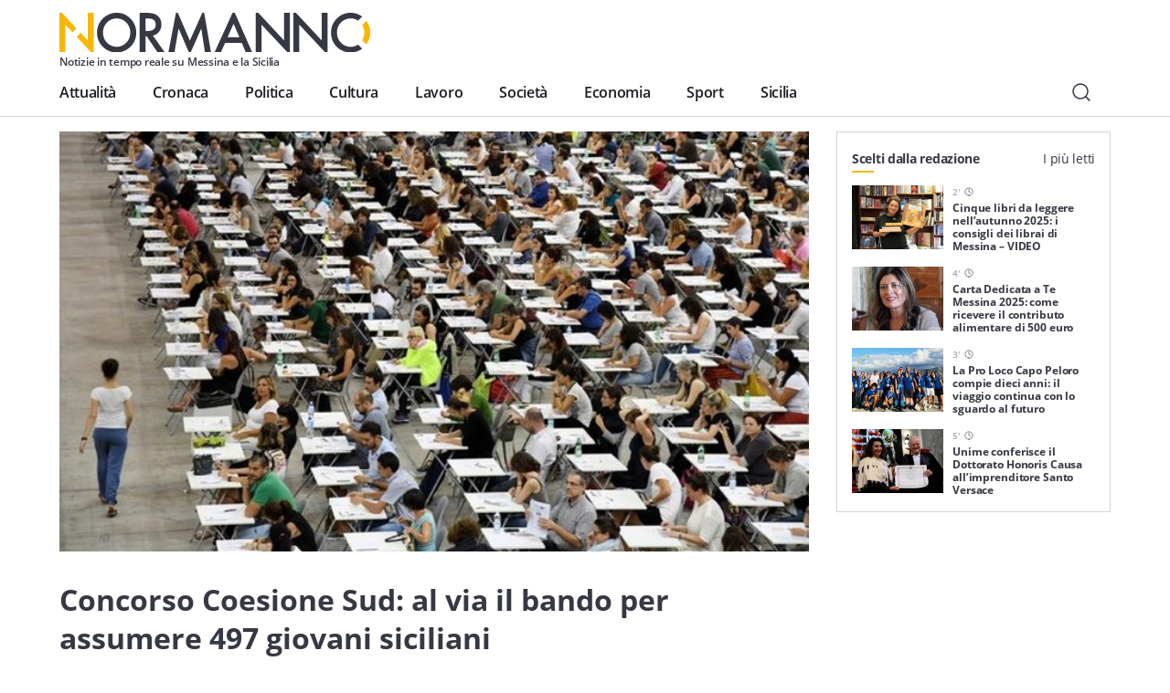

--- FILE ---
content_type: text/html; charset=UTF-8
request_url: https://normanno.com/attualita/concorso-coesione-sud-al-via-il-bando-per-assumere-497-giovani-siciliani/
body_size: 19054
content:
<!doctype html>
<html lang="it-IT">
  <head>
  <meta charset="utf-8">
  <meta http-equiv="x-ua-compatible" content="ie=edge">
  <meta name="viewport" content="width=device-width, initial-scale=1, shrink-to-fit=no">
  <link rel="apple-touch-icon" sizes="180x180" href="https://normanno.com/N0rm4nn0/wp-content/themes/normanno-wp/dist/favicon/apple-touch-icon.png">
  <link rel="icon" type="image/png" sizes="32x32" href="https://normanno.com/N0rm4nn0/wp-content/themes/normanno-wp/dist/favicon/favicon-32x32.png">
  <link rel="icon" type="image/png" sizes="16x16" href="https://normanno.com/N0rm4nn0/wp-content/themes/normanno-wp/dist/favicon/favicon-16x16.png">
  <link rel="manifest" href="https://normanno.com/N0rm4nn0/wp-content/themes/normanno-wp/dist/favicon/site.webmanifest">
<link rel="mask-icon" href="https://normanno.com/N0rm4nn0/wp-content/themes/normanno-wp/dist/favicon/safari-pinned-tab.svg" color="#5bbad5">
<meta name="msapplication-TileColor" content="#da532c">
<meta name="theme-color" content="#ffffff">
  <meta name='robots' content='index, follow, max-image-preview:large, max-snippet:-1, max-video-preview:-1' />

	<!-- This site is optimized with the Yoast SEO plugin v16.0.2 - https://yoast.com/wordpress/plugins/seo/ -->
	<title>Concorso Coesione Sud: al via il bando per assumere 497 giovani siciliani - Normanno.com</title>
	<meta name="description" content="Fino al 21 aprile sarà possibile inviare domanda per partecipare al bando del Concorso Coesione Sud: prevista l&#039;assunzione di 497 siciliani." />
	<link rel="canonical" href="https://normanno.com/attualita/concorso-coesione-sud-al-via-il-bando-per-assumere-497-giovani-siciliani/" />
	<meta property="og:locale" content="it_IT" />
	<meta property="og:type" content="article" />
	<meta property="og:title" content="Concorso Coesione Sud: al via il bando per assumere 497 giovani siciliani - Normanno.com" />
	<meta property="og:description" content="Fino al 21 aprile sarà possibile inviare domanda per partecipare al bando del Concorso Coesione Sud: prevista l&#039;assunzione di 497 siciliani." />
	<meta property="og:url" content="https://normanno.com/attualita/concorso-coesione-sud-al-via-il-bando-per-assumere-497-giovani-siciliani/" />
	<meta property="og:site_name" content="Normanno.com" />
	<meta property="article:publisher" content="https://facebook.com/normannonews" />
	<meta property="article:published_time" content="2021-04-07T09:13:38+00:00" />
	<meta property="og:image" content="https://normanno.com/N0rm4nn0/wp-content/uploads/2020/10/concorso-scuola-e1603363556992.jpg" />
	<meta property="og:image:width" content="700" />
	<meta property="og:image:height" content="393" />
	<meta name="twitter:card" content="summary_large_image" />
	<meta name="twitter:creator" content="@normannomessina" />
	<meta name="twitter:site" content="@normannomessina" />
	<meta name="twitter:label1" content="Scritto da">
	<meta name="twitter:data1" content="Redazione">
	<meta name="twitter:label2" content="Tempo di lettura stimato">
	<meta name="twitter:data2" content="2 minuti">
	<script type="application/ld+json" class="yoast-schema-graph">{"@context":"https://schema.org","@graph":[{"@type":"WebSite","@id":"https://normanno.com/#website","url":"https://normanno.com/","name":"Normanno.com","description":"Notizie in tempo reale su Messina e la Sicilia","potentialAction":[{"@type":"SearchAction","target":"https://normanno.com/?s={search_term_string}","query-input":"required name=search_term_string"}],"inLanguage":"it-IT"},{"@type":"ImageObject","@id":"https://normanno.com/attualita/concorso-coesione-sud-al-via-il-bando-per-assumere-497-giovani-siciliani/#primaryimage","inLanguage":"it-IT","url":"https://normanno.com/N0rm4nn0/wp-content/uploads/2020/10/concorso-scuola-e1603363556992.jpg","width":700,"height":393,"caption":"concorsi pubblici"},{"@type":"WebPage","@id":"https://normanno.com/attualita/concorso-coesione-sud-al-via-il-bando-per-assumere-497-giovani-siciliani/#webpage","url":"https://normanno.com/attualita/concorso-coesione-sud-al-via-il-bando-per-assumere-497-giovani-siciliani/","name":"Concorso Coesione Sud: al via il bando per assumere 497 giovani siciliani - Normanno.com","isPartOf":{"@id":"https://normanno.com/#website"},"primaryImageOfPage":{"@id":"https://normanno.com/attualita/concorso-coesione-sud-al-via-il-bando-per-assumere-497-giovani-siciliani/#primaryimage"},"datePublished":"2021-04-07T09:13:38+00:00","dateModified":"2021-04-07T09:13:38+00:00","author":{"@id":"https://normanno.com/#/schema/person/6f810c0a449b16d8c1cddd1476ef1a3e"},"description":"Fino al 21 aprile sar\u00e0 possibile inviare domanda per partecipare al bando del Concorso Coesione Sud: prevista l'assunzione di 497 siciliani.","breadcrumb":{"@id":"https://normanno.com/attualita/concorso-coesione-sud-al-via-il-bando-per-assumere-497-giovani-siciliani/#breadcrumb"},"inLanguage":"it-IT","potentialAction":[{"@type":"ReadAction","target":["https://normanno.com/attualita/concorso-coesione-sud-al-via-il-bando-per-assumere-497-giovani-siciliani/"]}]},{"@type":"BreadcrumbList","@id":"https://normanno.com/attualita/concorso-coesione-sud-al-via-il-bando-per-assumere-497-giovani-siciliani/#breadcrumb","itemListElement":[{"@type":"ListItem","position":1,"item":{"@type":"WebPage","@id":"https://normanno.com/","url":"https://normanno.com/","name":"Home"}},{"@type":"ListItem","position":2,"item":{"@type":"WebPage","@id":"https://normanno.com/attualita/concorso-coesione-sud-al-via-il-bando-per-assumere-497-giovani-siciliani/","url":"https://normanno.com/attualita/concorso-coesione-sud-al-via-il-bando-per-assumere-497-giovani-siciliani/","name":"Concorso Coesione Sud: al via il bando per assumere 497 giovani siciliani"}}]},{"@type":"Person","@id":"https://normanno.com/#/schema/person/6f810c0a449b16d8c1cddd1476ef1a3e","name":"Redazione","image":{"@type":"ImageObject","@id":"https://normanno.com/#personlogo","inLanguage":"it-IT","url":"https://secure.gravatar.com/avatar/0c6a883c5a8d75aa811f2db584a15885?s=96&d=mm&r=g","caption":"Redazione"}}]}</script>
	<!-- / Yoast SEO plugin. -->


<link rel='dns-prefetch' href='//www.google.com' />
<link rel='dns-prefetch' href='//s.w.org' />
<link rel="alternate" type="application/rss+xml" title="Normanno.com &raquo; Concorso Coesione Sud: al via il bando per assumere 497 giovani siciliani Feed dei commenti" href="https://normanno.com/attualita/concorso-coesione-sud-al-via-il-bando-per-assumere-497-giovani-siciliani/feed/" />
		<script type="text/javascript">
			window._wpemojiSettings = {"baseUrl":"https:\/\/s.w.org\/images\/core\/emoji\/13.0.1\/72x72\/","ext":".png","svgUrl":"https:\/\/s.w.org\/images\/core\/emoji\/13.0.1\/svg\/","svgExt":".svg","source":{"concatemoji":"https:\/\/normanno.com\/N0rm4nn0\/wp-includes\/js\/wp-emoji-release.min.js?ver=5.7.14"}};
			!function(e,a,t){var n,r,o,i=a.createElement("canvas"),p=i.getContext&&i.getContext("2d");function s(e,t){var a=String.fromCharCode;p.clearRect(0,0,i.width,i.height),p.fillText(a.apply(this,e),0,0);e=i.toDataURL();return p.clearRect(0,0,i.width,i.height),p.fillText(a.apply(this,t),0,0),e===i.toDataURL()}function c(e){var t=a.createElement("script");t.src=e,t.defer=t.type="text/javascript",a.getElementsByTagName("head")[0].appendChild(t)}for(o=Array("flag","emoji"),t.supports={everything:!0,everythingExceptFlag:!0},r=0;r<o.length;r++)t.supports[o[r]]=function(e){if(!p||!p.fillText)return!1;switch(p.textBaseline="top",p.font="600 32px Arial",e){case"flag":return s([127987,65039,8205,9895,65039],[127987,65039,8203,9895,65039])?!1:!s([55356,56826,55356,56819],[55356,56826,8203,55356,56819])&&!s([55356,57332,56128,56423,56128,56418,56128,56421,56128,56430,56128,56423,56128,56447],[55356,57332,8203,56128,56423,8203,56128,56418,8203,56128,56421,8203,56128,56430,8203,56128,56423,8203,56128,56447]);case"emoji":return!s([55357,56424,8205,55356,57212],[55357,56424,8203,55356,57212])}return!1}(o[r]),t.supports.everything=t.supports.everything&&t.supports[o[r]],"flag"!==o[r]&&(t.supports.everythingExceptFlag=t.supports.everythingExceptFlag&&t.supports[o[r]]);t.supports.everythingExceptFlag=t.supports.everythingExceptFlag&&!t.supports.flag,t.DOMReady=!1,t.readyCallback=function(){t.DOMReady=!0},t.supports.everything||(n=function(){t.readyCallback()},a.addEventListener?(a.addEventListener("DOMContentLoaded",n,!1),e.addEventListener("load",n,!1)):(e.attachEvent("onload",n),a.attachEvent("onreadystatechange",function(){"complete"===a.readyState&&t.readyCallback()})),(n=t.source||{}).concatemoji?c(n.concatemoji):n.wpemoji&&n.twemoji&&(c(n.twemoji),c(n.wpemoji)))}(window,document,window._wpemojiSettings);
		</script>
		<style type="text/css">
img.wp-smiley,
img.emoji {
	display: inline !important;
	border: none !important;
	box-shadow: none !important;
	height: 1em !important;
	width: 1em !important;
	margin: 0 .07em !important;
	vertical-align: -0.1em !important;
	background: none !important;
	padding: 0 !important;
}
</style>
	<link rel='stylesheet' id='wp-block-library-css'  href='https://normanno.com/N0rm4nn0/wp-includes/css/dist/block-library/style.min.css?ver=5.7.14' type='text/css' media='all' />
<link rel='stylesheet' id='contact-form-7-css'  href='https://normanno.com/N0rm4nn0/wp-content/plugins/contact-form-7/includes/css/styles.css?ver=5.5.3' type='text/css' media='all' />
<link rel='stylesheet' id='mashsb-styles-css'  href='https://normanno.com/N0rm4nn0/wp-content/plugins/mashsharer/assets/css/mashsb.min.css?ver=4.0.47' type='text/css' media='all' />
<style id='mashsb-styles-inline-css' type='text/css'>
.mashsb-count {color:#cccccc;}@media only screen and (min-width:568px){.mashsb-buttons a {min-width: 270px;}}
</style>
<link rel='stylesheet' id='redux-extendify-styles-css'  href='https://normanno.com/N0rm4nn0/wp-content/plugins/worth-the-read/options/assets/css/extendify-utilities.css?ver=4.4.5' type='text/css' media='all' />
<link rel='stylesheet' id='wtr-css-css'  href='https://normanno.com/N0rm4nn0/wp-content/plugins/worth-the-read/css/wtr.css?ver=5.7.14' type='text/css' media='all' />
<link rel='stylesheet' id='sage/main.css-css'  href='https://normanno.com/N0rm4nn0/wp-content/themes/normanno-wp/dist/styles/main.css?ver=2.7' type='text/css' media='all' />
<script type='text/javascript' src='https://normanno.com/N0rm4nn0/wp-includes/js/jquery/jquery.min.js?ver=3.5.1' id='jquery-core-js'></script>
<script type='text/javascript' src='https://normanno.com/N0rm4nn0/wp-includes/js/jquery/jquery-migrate.min.js?ver=3.3.2' id='jquery-migrate-js'></script>
<link rel="https://api.w.org/" href="https://normanno.com/wp-json/" /><link rel="alternate" type="application/json" href="https://normanno.com/wp-json/wp/v2/posts/167386" /><link rel="EditURI" type="application/rsd+xml" title="RSD" href="https://normanno.com/N0rm4nn0/xmlrpc.php?rsd" />
<link rel="wlwmanifest" type="application/wlwmanifest+xml" href="https://normanno.com/N0rm4nn0/wp-includes/wlwmanifest.xml" /> 
<meta name="generator" content="WordPress 5.7.14" />
<link rel='shortlink' href='https://normanno.com/?p=167386' />
<link rel="alternate" type="application/json+oembed" href="https://normanno.com/wp-json/oembed/1.0/embed?url=https%3A%2F%2Fnormanno.com%2Fattualita%2Fconcorso-coesione-sud-al-via-il-bando-per-assumere-497-giovani-siciliani%2F" />
<link rel="alternate" type="text/xml+oembed" href="https://normanno.com/wp-json/oembed/1.0/embed?url=https%3A%2F%2Fnormanno.com%2Fattualita%2Fconcorso-coesione-sud-al-via-il-bando-per-assumere-497-giovani-siciliani%2F&#038;format=xml" />
<link type="text/css" rel="stylesheet" href="https://normanno.com/N0rm4nn0/wp-content/plugins/category-specific-rss-feed-menu/wp_cat_rss_style.css" />
<meta name="generator" content="Redux 4.4.5" /><style type="text/css">.wtr-time-wrap{ 
	/* wraps the entire label */
	margin: 0 10px;

}
.wtr-time-number{ 
	/* applies only to the number */
	
}</style><script id="wpcp_disable_selection" type="text/javascript">
/*<![CDATA[*/
var image_save_msg='You Can Not Save images!';
	var no_menu_msg='Context Menu disabled!';
	var smessage = "Contenuto protetto.";

function disableEnterKey(e)
{
	var elemtype = e.target.tagName;
	
	elemtype = elemtype.toUpperCase();
	
	if (elemtype == "TEXT" || elemtype == "TEXTAREA" || elemtype == "INPUT" || elemtype == "PASSWORD" || elemtype == "SELECT" || elemtype == "OPTION" || elemtype == "EMBED")
	{
		elemtype = 'TEXT';
	}
	
	if (e.ctrlKey){
     var key;
     if(window.event)
          key = window.event.keyCode;     //IE
     else
          key = e.which;     //firefox (97)
    //if (key != 17) alert(key);
     if (elemtype!= 'TEXT' && (key == 97 || key == 65 || key == 67 || key == 99 || key == 88 || key == 120 || key == 26 || key == 85  || key == 86 || key == 83 || key == 43 || key == 73))
     {
          show_wpcp_message('You are not allowed to copy content or view source');
          return false;
     }else
     	return true;
     }
}

//////////////////////////////////////////////////////////////////////////////////////
function disable_copy(e)
{	
	var elemtype = e.target.tagName;
	
	elemtype = elemtype.toUpperCase();
	
	if (elemtype == "TEXT" || elemtype == "TEXTAREA" || elemtype == "INPUT" || elemtype == "PASSWORD" || elemtype == "SELECT" || elemtype == "OPTION" || elemtype == "EMBED")
	{
		elemtype = 'TEXT';
	}
	var isSafari = /Safari/.test(navigator.userAgent) && /Apple Computer/.test(navigator.vendor);
	
	var checker_IMG = '';
	if (elemtype == "IMG" && checker_IMG == 'checked' && e.detail >= 2) {show_wpcp_message(alertMsg_IMG);return false;}
	if (elemtype != "TEXT")
	{
		if (smessage !== "" && e.detail == 2)
			show_wpcp_message(smessage);
		
		if (isSafari)
			return true;
		else
			return false;
	}	
}

//////////////////////////////////////////////////////////////////////////////////////
function disable_copy_ie()
{
	var elemtype = window.event.srcElement.nodeName;
	elemtype = elemtype.toUpperCase();
	if (elemtype == "IMG") {show_wpcp_message(alertMsg_IMG);return false;}
	if (elemtype != "TEXT" && elemtype != "TEXTAREA" && elemtype != "INPUT" && elemtype != "PASSWORD" && elemtype != "SELECT" && elemtype != "OPTION" && elemtype != "EMBED")
	{
		return false;
	}
}	
function reEnable()
{
	return true;
}
document.onkeydown = disableEnterKey;
document.onselectstart = disable_copy_ie;
if(navigator.userAgent.indexOf('MSIE')==-1)
{
	document.onmousedown = disable_copy;
	document.onclick = reEnable;
}
function disableSelection(target)
{
    //For IE This code will work
    if (typeof target.onselectstart!="undefined")
    target.onselectstart = disable_copy_ie;
    
    //For Firefox This code will work
    else if (typeof target.style.MozUserSelect!="undefined")
    {target.style.MozUserSelect="none";}
    
    //All other  (ie: Opera) This code will work
    else
    target.onmousedown=function(){return false}
    target.style.cursor = "default";
}
//Calling the JS function directly just after body load
window.onload = function(){disableSelection(document.body);};

//////////////////special for safari Start////////////////
var onlongtouch;
var timer;
var touchduration = 1000; //length of time we want the user to touch before we do something

var elemtype = "";
function touchstart(e) {
	var e = e || window.event;
  // also there is no e.target property in IE.
  // instead IE uses window.event.srcElement
  	var target = e.target || e.srcElement;
	
	elemtype = window.event.srcElement.nodeName;
	
	elemtype = elemtype.toUpperCase();
	
	if(!wccp_pro_is_passive()) e.preventDefault();
	if (!timer) {
		timer = setTimeout(onlongtouch, touchduration);
	}
}

function touchend() {
    //stops short touches from firing the event
    if (timer) {
        clearTimeout(timer);
        timer = null;
    }
	onlongtouch();
}

onlongtouch = function(e) { //this will clear the current selection if anything selected
	
	if (elemtype != "TEXT" && elemtype != "TEXTAREA" && elemtype != "INPUT" && elemtype != "PASSWORD" && elemtype != "SELECT" && elemtype != "EMBED" && elemtype != "OPTION")	
	{
		if (window.getSelection) {
			if (window.getSelection().empty) {  // Chrome
			window.getSelection().empty();
			} else if (window.getSelection().removeAllRanges) {  // Firefox
			window.getSelection().removeAllRanges();
			}
		} else if (document.selection) {  // IE?
			document.selection.empty();
		}
		return false;
	}
};

document.addEventListener("DOMContentLoaded", function(event) { 
    window.addEventListener("touchstart", touchstart, false);
    window.addEventListener("touchend", touchend, false);
});

function wccp_pro_is_passive() {

  var cold = false,
  hike = function() {};

  try {
	  const object1 = {};
  var aid = Object.defineProperty(object1, 'passive', {
  get() {cold = true}
  });
  window.addEventListener('test', hike, aid);
  window.removeEventListener('test', hike, aid);
  } catch (e) {}

  return cold;
}
/*special for safari End*/

/*]]>*/
</script>
	<script id="wpcp_disable_Right_Click" type="text/javascript">
	//<![CDATA[
	document.ondragstart = function() { return false;}
	/* ^^^^^^^^^^^^^^^^^^^^^^^^^^^^^^^^^^^^^^^^^^^^^^^^^^^^^^^^^^^^^^
	Disable context menu on images by GreenLava Version 1.0
	^^^^^^^^^^^^^^^^^^^^^^^^^^^^^^^^^^^^^^^^^^^^^^^^^^^^^^^^^^^^^^ */
	    function nocontext(e) {
	       return false;
	    }
	    document.oncontextmenu = nocontext;
	//]]>
	</script>
<style id="wtr_settings-dynamic-css" title="dynamic-css" class="redux-options-output">.wtr-time-wrap{color:#CCCCCC;font-size:16px;}</style>  <!-- google ad manager -->
<script>
    window.googletag = window.googletag || {cmd: []};
    let mHeight = (Math.floor(Math.random() * 10) > 4) ? 60 : 90;
    googletag.cmd.push(function() {
      var headerMapping = googletag.sizeMapping().addSize([1440, 800], [728,90]).addSize([468, 468], [468,60]).addSize([0, 0],  [360, 60], [360, 120]).build();
      var OheaderMapping = googletag.sizeMapping().addSize([1440, 800], [728,90]).addSize([468, 468], [468,60]).addSize([0, 0],  [360, 60]).build();
      var everyNewsMapping = googletag.sizeMapping().addSize([1160,600], [800, 60], [800, 90]).addSize([0, 0], [360, 60], [300, 60]).build();
      var everyNewsMappingB = googletag.sizeMapping().addSize([1160,600], [800, mHeight]).addSize([0, 0], [360, 60]).build();
      var everyNewsMappingC = googletag.sizeMapping().addSize([1440,800], [1000,90], [1000, 200]).addSize([1160,600], [800, 90], [800, 60]).addSize([0, 0], [360, 60], [300, 60]).build();
      var everyNewsMappingD = googletag.sizeMapping().addSize([1440,800], [1000,90], [1000, 200]).addSize([1160,600], [800, mHeight]).addSize([0, 0], [360, 60]).build();
      var featuredBottomMapping = googletag.sizeMapping().addSize([1440, 800], [600,200]).addSize([992, 468], [468,120]).addSize([0,0], []).build();
  
      googletag.defineSlot('/21880817242/normanno-header-logo', [[360, 120], [360, 60], [468, 60], [728, 90] ], 'div-gpt-ad-1576498700098-0').defineSizeMapping(headerMapping).addService(googletag.pubads());
      googletag.defineSlot('/21880817242/normanno-lat-01', [300, 250], 'div-gpt-ad-1623082658378-0').addService(googletag.pubads());
      googletag.defineSlot('/21880817242/normanno-lat-mini-01', [300, 150], 'div-gpt-ad-1575249460939-0').addService(googletag.pubads());
      googletag.defineSlot('/21880817242/normanno-lat-02', [300, 250], 'div-gpt-ad-1576524791092-0').addService(googletag.pubads());
      googletag.defineSlot('/21880817242/normanno-lat-mini-02', [300, 90], 'div-gpt-ad-1586858334316-0').addService(googletag.pubads());
      googletag.defineSlot('/21880817242/normanno-ogni-notizia-top', [ [300, 60], [360, 60], [800, 60], [800, 90], [1000, 90], [1000, 200]], 'div-gpt-ad-1663085210153-0').defineSizeMapping(everyNewsMapping).addService(googletag.pubads());
      googletag.defineSlot('/21880817242/normanno-ogni-notizia-bottom',[ [300, 60], [360, 60], [360, 120], [800, 60], [800, 90], [1000, 90], [1000, 200]], 'div-gpt-ad-1663085143758-0').defineSizeMapping(everyNewsMapping).addService(googletag.pubads());
      googletag.defineSlot('/21880817242/normanno-featured-bottom', [[600, 200], [468, 120]], 'div-gpt-ad-1661619756202-0').defineSizeMapping(featuredBottomMapping).addService(googletag.pubads());
  
      /* smilewanted out-of-page path */
      googletag.defineOutOfPageSlot('/21880817242/normanno-infeed01', 'div-gpt-ad-1585565456936-0').addService(googletag.pubads());
  
      googletag.pubads().enableSingleRequest();
      googletag.pubads().collapseEmptyDivs();
      googletag.enableServices();
    });
  </script>
  <!-- end google ad manager -->
</head>
  <body class="post-template-default single single-post postid-167386 single-format-standard unselectable la-carrubba-sostiene-nebrodi-cardioprotetti-per-lacquisto-di-defibrillatori-salvavita-da-destinare-al-territorio sidebar-primary app-data index-data singular-data single-data single-post-data single-post-concorso-coesione-sud-al-via-il-bando-per-assumere-497-giovani-siciliani-data">
        <header class="normanno-navbar-header sticky-top">
  <div class="normanno-navbar navbar navbar-expand-lg">
    <div class="normanno-navbar__brand-wrapper">
      <a class="normanno-navbar__brand navbar-brand" href="/">
        <img src="https://normanno.com/N0rm4nn0/wp-content/themes/normanno-wp/dist/images/logo-positive.svg" alt="Normanno" title="Normanno" loading="lazy">
        <p class="normanno-navbar__brand__subtitle">Notizie in tempo reale su Messina e la Sicilia</p>
      </a>

            <div class="normanno-navbar-ads norm-ad-unit">
        <!-- /21880817242/normanno-header-logo -->
<div id='div-gpt-ad-1576498700098-0'>
    <script>googletag.cmd.push(function() { googletag.display('div-gpt-ad-1576498700098-0'); });</script>
</div>
      </div>
          </div>
    <div class="normanno-navbar__right d-lg-none">
      <button class="normanno-navbar__right__search btn" type="button" aria-label="Cerca" data-toggle="modal" data-target="#modal-940935f8-9d7b-4cef-bb7a-e4fbb52b32b8">
        <img src="https://normanno.com/N0rm4nn0/wp-content/themes/normanno-wp/dist/images/search.svg" alt="Cerca"/>
      </button>
      <button class="normanno-navbar__right__menu navbar-toggler collapsed" type="button" data-menu="#normannoMenu" id="navigationButton">
        <img src="https://normanno.com/N0rm4nn0/wp-content/themes/normanno-wp/dist/images/menu.svg" />
      </button>
    </div>
    <div class="normanno-navbar__collapse" id="normannoMenu">
      <div class="normanno-navbar__collapse__body">
                  <div class="menu-mainmenu-container"><nav id="menu-mainmenu" class="normanno-navbar__primary-menu nav"><li id="menu-item-27242" class="menu-item menu-item-type-taxonomy menu-item-object-category current-post-ancestor current-menu-parent current-post-parent menu-item-27242"><a href="https://normanno.com/attualita/">Attualità</a></li>
<li id="menu-item-27236" class="menu-item menu-item-type-taxonomy menu-item-object-category menu-item-27236"><a href="https://normanno.com/cronaca/">Cronaca</a></li>
<li id="menu-item-27237" class="menu-item menu-item-type-taxonomy menu-item-object-category menu-item-27237"><a href="https://normanno.com/politica/">Politica</a></li>
<li id="menu-item-27240" class="menu-item menu-item-type-taxonomy menu-item-object-category menu-item-27240"><a href="https://normanno.com/cultura/">Cultura</a></li>
<li id="menu-item-165973" class="menu-item menu-item-type-taxonomy menu-item-object-category menu-item-165973"><a href="https://normanno.com/lavoro/">Lavoro</a></li>
<li id="menu-item-27241" class="menu-item menu-item-type-taxonomy menu-item-object-category menu-item-27241"><a href="https://normanno.com/societa/">Società</a></li>
<li id="menu-item-235015" class="menu-item menu-item-type-taxonomy menu-item-object-category menu-item-235015"><a href="https://normanno.com/economia/">Economia</a></li>
<li id="menu-item-28833" class="menu-item menu-item-type-taxonomy menu-item-object-category menu-item-28833"><a href="https://normanno.com/sport/">Sport</a></li>
<li id="menu-item-165972" class="menu-item menu-item-type-taxonomy menu-item-object-category menu-item-165972"><a href="https://normanno.com/sicilia/">Sicilia</a></li>
</nav></div>
                <div class="normanno-navbar__service-menu d-lg-none">
          <div class="normanno-navbar__service-menu__collapse" data-toggle="collapse" data-target="#serviceCollapse" aria-expanded="false" aria-controls="serviceCollapse">
            <h2>Servizi</h2>
            <img src="https://normanno.com/N0rm4nn0/wp-content/themes/normanno-wp/dist/images/arrow-long-down.svg" alt="Apri / Chiudi" title="Apri / Chiudi" />
          </div>
          <div class="collapse" id="serviceCollapse">
            <div class="menu-servizi-container"><ul id="menu-servizi" class="nav"><li id="menu-item-174788" class="menu-item menu-item-type-custom menu-item-object-custom menu-item-174788"><a href="https://normanno.com/vendite-giudiziarie/">Aste giudiziarie</a></li>
<li id="menu-item-174787" class="menu-item menu-item-type-post_type menu-item-object-page menu-item-174787"><a href="https://normanno.com/farmacie-di-turno-messina/">Farmacie di turno</a></li>
</ul></div>
          </div>
        </div>
        <div class="normanno-navbar__info d-lg-none">
          <div class="normanno-navbar__info__block">
            <p class="normanno-navbar__info__block__title body-2">Resta sempre aggiornato con le ultime news, iscriviti alla nostra newsletter</p>
            <a class="btn primary small" href="#">
              Iscriviti
              <img class="icon small" src="https://normanno.com/N0rm4nn0/wp-content/themes/normanno-wp/dist/images/email.svg" alt="Email" title="Email">
            </a>
          </div>
                            </div>
                <div class="normanno-navbar__socials mb-5 d-lg-none">
                                  <a class="normanno-navbar__socials__social btn p-0" href="https://www.facebook.com/normannonews" target="_blank" rel="external">
              <img src='https://normanno.com/N0rm4nn0/wp-content/themes/normanno-wp/dist/images/facebook.svg' alt="facebook Normanno" title="facebook Normanno" />
            </a>
                                  <a class="normanno-navbar__socials__social btn p-0" href="https://www.instagram.com/normannonews" target="_blank" rel="external">
              <img src='https://normanno.com/N0rm4nn0/wp-content/themes/normanno-wp/dist/images/instagram.svg' alt="instagram Normanno" title="instagram Normanno" />
            </a>
                                  <a class="normanno-navbar__socials__social btn p-0" href="https://www.youtube.com/channel/UCJ2W07ynhGbakuQrmzIiA7w" target="_blank" rel="external">
              <img src='https://normanno.com/N0rm4nn0/wp-content/themes/normanno-wp/dist/images/youtube.svg' alt="youtube Normanno" title="youtube Normanno" />
            </a>
                                  <a class="normanno-navbar__socials__social btn p-0" href="https://www.twitter.com/normannomessina" target="_blank" rel="external">
              <img src='https://normanno.com/N0rm4nn0/wp-content/themes/normanno-wp/dist/images/twitter.svg' alt="twitter Normanno" title="twitter Normanno" />
            </a>
                  </div>

        <div class="normanno-navbar__right d-none d-lg-flex">
          <button class="normanno-navbar__right__search btn" type="button" aria-label="Cerca" data-toggle="modal" data-target="#modal-940935f8-9d7b-4cef-bb7a-e4fbb52b32b8">
            <img src="https://normanno.com/N0rm4nn0/wp-content/themes/normanno-wp/dist/images/search.svg" alt="Cerca"/>
          </button>
        </div>
      </div>
    </div>
  </div>
</header>

<div class="modal-fullscreen always-fullscreen modal fade" id="modal-940935f8-9d7b-4cef-bb7a-e4fbb52b32b8" tabindex="-1" aria-hidden="true">
  <div class="modal-dialog modal-dialog-centered modal-xl">
    <div class="modal-content">
            <div class="modal-body p-0">
        <form class="search-form" action="/" id="search-form">
          <div class="input-group w-100">
            <input id="search-modal-input" placeholder="Cerca..." type="text" class="search-form-control w-100" name="s" aria-label="Campo di ricerca" required />
            <button class="search-btn-form btn" type="submit" aria-label="Cerca">
              <img src="https://normanno.com/N0rm4nn0/wp-content/themes/normanno-wp/dist/images/search.svg" alt="Cerca"/>
            </button>
          </div>

          <div class="search-modal-results" id="search-modal-results">
          </div>

          <button id="search-modal-show-more" class="search-modal-all btn primary small" type="submit" aria-label="Vedi tutti i risultati">
            Vedi tutti i risultati
          </button>
        </form>
      </div>
    </div>
  </div>
    <button type="button" class="modal-close-full close" data-dismiss="modal" aria-label="Close">
    <span aria-hidden="true">&times;</span>
  </button>
  </div>
    <div class="wrap" role="document">
      <div class="content">
        <main class="main">
                         <section class="norm-art grid-w-sidebar container">
  <div>
    <article class="norm-art-body">
              <div class="hero">
        <figure class="hero-figure">
  <img
    alt="concorsi pubblici"
    title="concorsi pubblici"
    class=" lazy"
    src="https://normanno.com/N0rm4nn0/wp-content/uploads/2020/10/concorso-scuola-e1603363556992.jpg"
    data-src="https://normanno.com/N0rm4nn0/wp-content/uploads/2020/10/concorso-scuola-e1603363556992.jpg"
    data-srcset="https://normanno.com/N0rm4nn0/wp-content/uploads/2020/10/concorso-scuola-e1603363556992.jpg 2x"
    id=""
  />
  </figure>
        </div>
                        <header>
                <h1 class="norm-art-title font-weight-bold">
          Concorso Coesione Sud: al via il bando per assumere 497 giovani siciliani
        </h1>
        <div class="norm-art-info">
          <div class="norm-art-share">
            <aside class="mashsb-container mashsb-main mashsb-stretched"><div class="mashsb-box"><div class="mashsb-count mash-large" style="float:left"><div class="counts mashsbcount">385</div><span class="mashsb-sharetext">Condivisioni</span></div><div class="mashsb-buttons"><a class="mashicon-facebook mash-large mashsb-noshadow" href="https://www.facebook.com/sharer.php?u=https%3A%2F%2Fnormanno.com%2Fattualita%2Fconcorso-coesione-sud-al-via-il-bando-per-assumere-497-giovani-siciliani%2F" target="_top" rel="nofollow"><span class="icon"></span><span class="text">Facebook</span></a><a class="mashicon-twitter mash-large mashsb-noshadow" href="https://twitter.com/intent/tweet?text=Concorso%20Coesione%20Sud%3A%20al%20via%20il%20bando%20per%20assumere%20497%20giovani%20siciliani&amp;url=https://normanno.com/attualita/concorso-coesione-sud-al-via-il-bando-per-assumere-497-giovani-siciliani/&amp;via=NormannoMessina" target="_top" rel="nofollow"><span class="icon"></span><span class="text">Twitter</span></a><div class="onoffswitch2 mash-large mashsb-noshadow" style="display:none"></div></div></div>
                    <div style="clear:both"></div><div class="mashsb-toggle-container"></div></aside>
            <!-- Share buttons made by mashshare.net - Version: 4.0.47-->          </div>
          <p class="norm-art-pub caption-big">Pubblicato il <time datetime="2021-04-07T11:13:38+02:00" itemprop="datePublished">7 Aprile 2021</time> alle <time>11:13</time></p>
          <p class="norm-art-time norm-art-pub caption-big">
            <span class="wtr-time-wrap after-title"><span class="wtr-time-number">2</span>'</span>            <img src="https://normanno.com/N0rm4nn0/wp-content/themes/normanno-wp/dist/images/time.svg" alt="min di lettura" title="minuti di lettura" />
          </p>
        </div>
      </header>
                  <div class="norm-art-ads norm-ad-unit">
        <!-- /21880817242/normanno-ogni-notizia-top -->
<div id='div-gpt-ad-1663085210153-0' style='min-width: 300px; min-height: 60px;'>
  <script>
    googletag.cmd.push(function() { googletag.display('div-gpt-ad-1663085210153-0'); });
  </script>
</div>
      </div>
            <div class="norm-art-content ">
        <p>È online il <strong>Concorso Coesione Sud 2021</strong>, bando promosso dal Ministro per il Sud e la Coesione Territoriale <strong>Mara Carfagna</strong>, d&#8217;intesa con il Ministro per la Pubblica Amministrazione Renato Brunetta e con il Ministro dell&#8217;Economia e delle Finanze Daniele Franco.</p>
<p><strong>Il bando</strong> – destinato anche ai giovani siciliani – prevede <strong>l&#8217;assunzione</strong>, per un massimo di 36 mesi,<strong> di 2.800 tecnici </strong>specializzati nelle amministrazioni <strong>del Mezzogiorno</strong>.</p>
<p>L&#8217;obiettivo è di rinforzare le risorse umane impegnate nella progettazione e spesa dei fondi previsti dalla politica di coesione dell&#8217;Unione europea e nazionale per i cicli di programmazione<strong> 2014-2020 e 2021-2027</strong>. Tutti i dettagli.</p>
<h3>Concorso Coesione Sud &#8211; al via il bando</h3>
<p>Come si evince dal nome del bando, i soggetti beneficiari saranno delle Regioni <strong>Abruzzo, Basilicata, Calabria, Campania, Molise, Puglia, Sardegna</strong> e <strong>Sicilia</strong>. Le 2.800 unità di personale sono ripartite su <strong>cinque profili professionali</strong> come di seguito specificato:</p>
<ul>
<li>n. 1.412 unità di personale: Funzionario esperto tecnico;</li>
<li>n. 918 unità di personale: Funzionario esperto in gestione, rendicontazione e controllo;</li>
<li>n. 177 unità di personale: Funzionario esperto in progettazione e animazione territoriale;</li>
<li>n. 169 unità di personale: Funzionario esperto amministrativo giuridico;</li>
<li>n. 124 unità di personale: Funzionario esperto analista informatico.</li>
</ul>
<p>La domanda di ammissione al concorso deve essere presentata esclusivamente per via telematica, attraverso SPID, <a href="https://www.ripam.cloud/" target="_blank" rel="noopener">compilando l’apposito modulo elettronico sul sistema “Step-One 2019”</a>, entro e non oltre il 21 aprile 2021.</p>
<p><span style="letter-spacing: -0.02em;">Per la partecipazione al concorso il candidato deve </span><span style="letter-spacing: -0.02em;">essere in possesso di un indirizzo di posta elettronica certificata </span>(PEC) a lui intestato. <a href="https://www.gazzettaufficiale.it/atto/concorsi/caricaDettaglioAtto/originario?atto.dataPubblicazioneGazzetta=2021-04-06&amp;atto.codiceRedazionale=21E03734" target="_blank" rel="noopener">A questo link il bando completo</a>.</p>
<h3>Le assunzioni in Sicilia</h3>
<p>Per quanto riguarda la Sicilia, <strong>i posti saranno 497</strong>, così distribuiti:</p>
<ul>
<li>55 nelle ex Province, Città Metropolitane e Autorità di Gestione Programmi;</li>
<li>94 nelle Città Capoluogo di Provincia;</li>
<li>25 nelle Aree Interne;</li>
<li>68 nei Comuni fino a 30mila abitanti;</li>
<li>255 nei Comuni sotto i 30mila abitanti.</li>
</ul>
<p class="bawpvc-ajax-counter" data-id="167386">(8093)</p>
<aside class="mashsb-container mashsb-main mashsb-stretched"><div class="mashsb-box"><div class="mashsb-count mash-large" style="float:left"><div class="counts mashsbcount">385</div><span class="mashsb-sharetext">Condivisioni</span></div><div class="mashsb-buttons"><a class="mashicon-facebook mash-large mashsb-noshadow" href="https://www.facebook.com/sharer.php?u=https%3A%2F%2Fnormanno.com%2Fattualita%2Fconcorso-coesione-sud-al-via-il-bando-per-assumere-497-giovani-siciliani%2F" target="_top" rel="nofollow"><span class="icon"></span><span class="text">Facebook</span></a><a class="mashicon-twitter mash-large mashsb-noshadow" href="https://twitter.com/intent/tweet?text=Concorso%20Coesione%20Sud%3A%20al%20via%20il%20bando%20per%20assumere%20497%20giovani%20siciliani&amp;url=https://normanno.com/attualita/concorso-coesione-sud-al-via-il-bando-per-assumere-497-giovani-siciliani/&amp;via=NormannoMessina" target="_top" rel="nofollow"><span class="icon"></span><span class="text">Twitter</span></a><div class="onoffswitch2 mash-large mashsb-noshadow" style="display:none"></div></div>
            </div>
                <div style="clear:both"></div><div class="mashsb-toggle-container"></div></aside>
            <!-- Share buttons by mashshare.net - Version: 4.0.47-->
      </div>
            <div class="norm-art-ads norm-ad-unit">
        <!-- /21880817242/normanno-ogni-notizia-bottom -->
<div id='div-gpt-ad-1663085143758-0' style='min-width: 300px; min-height: 60px;'>
  <script>
    googletag.cmd.push(function() { googletag.display('div-gpt-ad-1663085143758-0'); });
  </script>
</div>
      </div>
            <footer>
                        <div class="norm-art-footer">
          <div class="norm-art-tags">
            <p class="norm-art-tags-title">Tags:</p>
                        <ul class="tags-cloud__tags nav m-0">
                              <li>
                  <a class="body-2 text-dark font-weight-black font-italic" href="https://normanno.com/notizie/attualita-sicilia/" hreflang="it" rel="tag">attualità Sicilia</a>
                </li>
                              <li>
                  <a class="body-2 text-dark font-weight-black font-italic" href="https://normanno.com/notizie/bandi-sicilia/" hreflang="it" rel="tag">bandi sicilia</a>
                </li>
                              <li>
                  <a class="body-2 text-dark font-weight-black font-italic" href="https://normanno.com/notizie/bando-concorso-coesione-sud/" hreflang="it" rel="tag">bando concorso coesione sud</a>
                </li>
                              <li>
                  <a class="body-2 text-dark font-weight-black font-italic" href="https://normanno.com/notizie/bando-sicilia/" hreflang="it" rel="tag">bando sicilia</a>
                </li>
                              <li>
                  <a class="body-2 text-dark font-weight-black font-italic" href="https://normanno.com/notizie/concorsi-sicilia/" hreflang="it" rel="tag">concorsi sicilia</a>
                </li>
                              <li>
                  <a class="body-2 text-dark font-weight-black font-italic" href="https://normanno.com/notizie/concorso-coesione-sud/" hreflang="it" rel="tag">concorso coesione sud</a>
                </li>
                              <li>
                  <a class="body-2 text-dark font-weight-black font-italic" href="https://normanno.com/notizie/concorso-sicilia/" hreflang="it" rel="tag">concorso sicilia</a>
                </li>
                              <li>
                  <a class="body-2 text-dark font-weight-black font-italic" href="https://normanno.com/notizie/lavoro-sicilia/" hreflang="it" rel="tag">lavoro sicilia</a>
                </li>
                              <li>
                  <a class="body-2 text-dark font-weight-black font-italic" href="https://normanno.com/notizie/sicilia/" hreflang="it" rel="tag">Sicilia</a>
                </li>
                              <li>
                  <a class="body-2 text-dark font-weight-black font-italic" href="https://normanno.com/notizie/sicilia-oggi/" hreflang="it" rel="tag">sicilia oggi</a>
                </li>
                          </ul>
                      </div>
        </div>
        <div class="norm-art-author">
          <div class="norm-art-author-img">
            <img class="lazy" data-src="https://secure.gravatar.com/avatar/0c6a883c5a8d75aa811f2db584a15885?s=96&amp;d=mm&amp;r=g"/>
          </div>
          <address class="norm-art-author-name">
            <p class="caption-small font-weight-semibold">Scritto da</p>
            <span itemprop="author" itemscope="itemscope" itemtype="http://schema.org/Person">
              <a rel="author" href="https://normanno.com/author/redazione/"  target="_blank" class="redazione-editor" itemprop="url">
                <span class="redazione-editor-name" itemprop="name">Redazione</span>
              </a>
            </span>
          </address>
        </div>
      </footer>
    </article>
    <section>
  <header class="related-posts-head">
    <h4 class="font-weight-bold">Potrebbe interessarti</h4>
    <div class="related-posts-nav">
      <div class="related-posts-pagination" id="related-pagination"></div>
      <div class="related-posts-btns">
        <div class="related-posts-btn related-posts-btn-prev" id="related-btn-prev">
          <img src="https://normanno.com/N0rm4nn0/wp-content/themes/normanno-wp/dist/images/arrow-long-right-d.svg"/>
        </div>
        <div class="related-posts-btn related-posts-btn-next" id="related-btn-next">
          <img src="https://normanno.com/N0rm4nn0/wp-content/themes/normanno-wp/dist/images/arrow-long-right-d.svg"/>
        </div>
      </div>
    </div>
  </header>
  <div class="related-posts swiper-container">
    <div class="related-posts-wrapper swiper-wrapper">
                    <div class="related-posts-slide swiper-slide">
          <article class="article-card__article article-card__article--vertical h-100">
      <div class="article-card__article--vertical__wrapper">
      <a class="d-flex" href="https://normanno.com/attualita/la-carrubba-sostiene-nebrodi-cardioprotetti-per-lacquisto-di-defibrillatori-salvavita-da-destinare-al-territorio/" hreflang="it" title="La Carrubba sostiene “Nebrodi Cardioprotetti” per l&#8217;acquisto di defibrillatori salvavita da destinare al territorio">
        <figure class="article-card__figure article-card__figure--alternative w-100">
  <img
    alt=""
    title="Calogero Morgano con la zia Rosalia e la sorella Mariagrazia &amp;#8211; La Carrubba Gambero Rosso"
    class=" lazy"
    src="https://normanno.com/N0rm4nn0/wp-content/uploads/2025/10/Calogero-Morgano-con-la-zia-Rosalia-e-la-sorella-Mariagrazia-La-Carrubba-Gambero-Rosso-330x220.jpg"
    data-src="https://normanno.com/N0rm4nn0/wp-content/uploads/2025/10/Calogero-Morgano-con-la-zia-Rosalia-e-la-sorella-Mariagrazia-La-Carrubba-Gambero-Rosso-330x220.jpg"
    data-srcset="https://normanno.com/N0rm4nn0/wp-content/uploads/2025/10/Calogero-Morgano-con-la-zia-Rosalia-e-la-sorella-Mariagrazia-La-Carrubba-Gambero-Rosso-660x440.jpg 2x"
    id=""
  />
  </figure>
      </a>
            <div class="d-flex align-items-center">
            <p class="article-card__time caption-small text-gray-600 font-weight-semibold">
        <span class="wtr-time-wrap after-title"><span class="wtr-time-number">5</span>'</span>        <img src="https://normanno.com/N0rm4nn0/wp-content/themes/normanno-wp/dist/images/time.svg" alt="min di lettura" title="minuti di lettura" />
      </p>
      </div>
          </div>
      <header class="article-card__header-vertical">
    <a href="https://normanno.com/attualita/la-carrubba-sostiene-nebrodi-cardioprotetti-per-lacquisto-di-defibrillatori-salvavita-da-destinare-al-territorio/" hreflang="it" title="La Carrubba sostiene “Nebrodi Cardioprotetti” per l&#8217;acquisto di defibrillatori salvavita da destinare al territorio">
      <h5 class="font-weight-bold hide-content">La Carrubba sostiene “Nebrodi Cardioprotetti” per l&#8217;acquisto di defibrillatori salvavita da destinare al territorio</h5>
    </a>
  </header>
  </article>
        </div>
              <div class="related-posts-slide swiper-slide">
          <article class="article-card__article article-card__article--vertical h-100">
      <div class="article-card__article--vertical__wrapper">
      <a class="d-flex" href="https://normanno.com/attualita/inaugurato-il-nuovo-polo-culturale-unime-nella-sede-che-accoglieva-la-banca-ditalia/" hreflang="it" title="Inaugurato il nuovo Polo Culturale Unime nella sede che accoglieva la Banca d&#8217;Italia">
        <figure class="article-card__figure article-card__figure--alternative w-100">
  <img
    alt=""
    title="Polo culturale Unime &amp;#8211; taglio nastro"
    class=" lazy"
    src="https://normanno.com/N0rm4nn0/wp-content/uploads/2026/01/Polo-culturale-Unime-taglio-nastro-330x220.jpg"
    data-src="https://normanno.com/N0rm4nn0/wp-content/uploads/2026/01/Polo-culturale-Unime-taglio-nastro-330x220.jpg"
    data-srcset="https://normanno.com/N0rm4nn0/wp-content/uploads/2026/01/Polo-culturale-Unime-taglio-nastro-660x440.jpg 2x"
    id=""
  />
  </figure>
      </a>
            <div class="d-flex align-items-center">
            <p class="article-card__time caption-small text-gray-600 font-weight-semibold">
        <span class="wtr-time-wrap after-title"><span class="wtr-time-number">2</span>'</span>        <img src="https://normanno.com/N0rm4nn0/wp-content/themes/normanno-wp/dist/images/time.svg" alt="min di lettura" title="minuti di lettura" />
      </p>
      </div>
          </div>
      <header class="article-card__header-vertical">
    <a href="https://normanno.com/attualita/inaugurato-il-nuovo-polo-culturale-unime-nella-sede-che-accoglieva-la-banca-ditalia/" hreflang="it" title="Inaugurato il nuovo Polo Culturale Unime nella sede che accoglieva la Banca d&#8217;Italia">
      <h5 class="font-weight-bold hide-content">Inaugurato il nuovo Polo Culturale Unime nella sede che accoglieva la Banca d&#8217;Italia</h5>
    </a>
  </header>
  </article>
        </div>
              <div class="related-posts-slide swiper-slide">
          <article class="article-card__article article-card__article--vertical h-100">
      <div class="article-card__article--vertical__wrapper">
      <a class="d-flex" href="https://normanno.com/attualita/inaugurazione-anno-accademico-unime-2025-2026-valorizzare-il-capitale-umano/" hreflang="it" title="Inaugurazione Anno Accademico Unime 2025/2026: valorizzare il capitale umano">
        <figure class="article-card__figure article-card__figure--alternative w-100">
  <img
    alt=""
    title="Cerimonia inaugurazione anno accademico Unime 2025 &amp;#8211; Giovanna Spatari"
    class=" lazy"
    src="https://normanno.com/N0rm4nn0/wp-content/uploads/2026/01/Cerimonia-inaugurazione-anno-accademico-Unime-2025-Giovanna-Spatari-330x220.jpg"
    data-src="https://normanno.com/N0rm4nn0/wp-content/uploads/2026/01/Cerimonia-inaugurazione-anno-accademico-Unime-2025-Giovanna-Spatari-330x220.jpg"
    data-srcset="https://normanno.com/N0rm4nn0/wp-content/uploads/2026/01/Cerimonia-inaugurazione-anno-accademico-Unime-2025-Giovanna-Spatari-660x440.jpg 2x"
    id=""
  />
  </figure>
      </a>
            <div class="d-flex align-items-center">
            <p class="article-card__time caption-small text-gray-600 font-weight-semibold">
        <span class="wtr-time-wrap after-title"><span class="wtr-time-number">8</span>'</span>        <img src="https://normanno.com/N0rm4nn0/wp-content/themes/normanno-wp/dist/images/time.svg" alt="min di lettura" title="minuti di lettura" />
      </p>
      </div>
          </div>
      <header class="article-card__header-vertical">
    <a href="https://normanno.com/attualita/inaugurazione-anno-accademico-unime-2025-2026-valorizzare-il-capitale-umano/" hreflang="it" title="Inaugurazione Anno Accademico Unime 2025/2026: valorizzare il capitale umano">
      <h5 class="font-weight-bold hide-content">Inaugurazione Anno Accademico Unime 2025/2026: valorizzare il capitale umano</h5>
    </a>
  </header>
  </article>
        </div>
              <div class="related-posts-slide swiper-slide">
          <article class="article-card__article article-card__article--vertical h-100">
      <div class="article-card__article--vertical__wrapper">
      <a class="d-flex" href="https://normanno.com/eventi/ci-vediamo-in-cortile-a-messina-il-mondo-della-creativita-si-riunisce-per-fare-networking/" hreflang="it" title="Ci vediamo in Cortile. A Messina il mondo della creatività si riunisce per fare networking">
        <figure class="article-card__figure article-card__figure--alternative w-100">
  <img
    alt=""
    title="foto-cortile-segreto"
    class=" lazy"
    src="https://normanno.com/N0rm4nn0/wp-content/uploads/2026/01/foto-cortile-segreto-e1768300253162-330x220.jpg"
    data-src="https://normanno.com/N0rm4nn0/wp-content/uploads/2026/01/foto-cortile-segreto-e1768300253162-330x220.jpg"
    data-srcset="https://normanno.com/N0rm4nn0/wp-content/uploads/2026/01/foto-cortile-segreto-e1768300253162-660x440.jpg 2x"
    id=""
  />
  </figure>
      </a>
            <div class="d-flex align-items-center">
            <p class="article-card__time caption-small text-gray-600 font-weight-semibold">
        <span class="wtr-time-wrap after-title"><span class="wtr-time-number">2</span>'</span>        <img src="https://normanno.com/N0rm4nn0/wp-content/themes/normanno-wp/dist/images/time.svg" alt="min di lettura" title="minuti di lettura" />
      </p>
      </div>
          </div>
      <header class="article-card__header-vertical">
    <a href="https://normanno.com/eventi/ci-vediamo-in-cortile-a-messina-il-mondo-della-creativita-si-riunisce-per-fare-networking/" hreflang="it" title="Ci vediamo in Cortile. A Messina il mondo della creatività si riunisce per fare networking">
      <h5 class="font-weight-bold hide-content">Ci vediamo in Cortile. A Messina il mondo della creatività si riunisce per fare networking</h5>
    </a>
  </header>
  </article>
        </div>
              <div class="related-posts-slide swiper-slide">
          <article class="article-card__article article-card__article--vertical h-100">
      <div class="article-card__article--vertical__wrapper">
      <a class="d-flex" href="https://normanno.com/attualita/maltempo-a-messina-basile-convoca-un-tavolo-tecnico-per-il-punto-della-situazione/" hreflang="it" title="Maltempo a Messina: Basile convoca un tavolo tecnico per il punto della situazione">
        <figure class="article-card__figure article-card__figure--alternative w-100">
  <img
    alt="comune di messina, municipio, palazzo zanca, candidati consiglio comunale"
    title="comune di messina, municipio, palazzo zanca, candidati consiglio comunale"
    class=" lazy"
    src="https://normanno.com/N0rm4nn0/wp-content/uploads/2022/01/municipio-comune-messina-330x220.jpg"
    data-src="https://normanno.com/N0rm4nn0/wp-content/uploads/2022/01/municipio-comune-messina-330x220.jpg"
    data-srcset="https://normanno.com/N0rm4nn0/wp-content/uploads/2022/01/municipio-comune-messina-660x440.jpg 2x"
    id=""
  />
  </figure>
      </a>
            <div class="d-flex align-items-center">
            <p class="article-card__time caption-small text-gray-600 font-weight-semibold">
        <span class="wtr-time-wrap after-title"><span class="wtr-time-number">4</span>'</span>        <img src="https://normanno.com/N0rm4nn0/wp-content/themes/normanno-wp/dist/images/time.svg" alt="min di lettura" title="minuti di lettura" />
      </p>
      </div>
          </div>
      <header class="article-card__header-vertical">
    <a href="https://normanno.com/attualita/maltempo-a-messina-basile-convoca-un-tavolo-tecnico-per-il-punto-della-situazione/" hreflang="it" title="Maltempo a Messina: Basile convoca un tavolo tecnico per il punto della situazione">
      <h5 class="font-weight-bold hide-content">Maltempo a Messina: Basile convoca un tavolo tecnico per il punto della situazione</h5>
    </a>
  </header>
  </article>
        </div>
              <div class="related-posts-slide swiper-slide">
          <article class="article-card__article article-card__article--vertical h-100">
      <div class="article-card__article--vertical__wrapper">
      <a class="d-flex" href="https://normanno.com/attualita/cineforum-orione-messina-il-12-gennaio-linaugurazione-della-stagione-al-cinema-lux/" hreflang="it" title="Cineforum Orione Messina: il 12 gennaio l&#8217;inaugurazione della stagione al Cinema Lux">
        <figure class="article-card__figure article-card__figure--alternative w-100">
  <img
    alt=""
    title="cinema lux"
    class=" lazy"
    src="https://normanno.com/N0rm4nn0/wp-content/uploads/2022/01/cinema-lux-e1641886946217-330x220.jpeg"
    data-src="https://normanno.com/N0rm4nn0/wp-content/uploads/2022/01/cinema-lux-e1641886946217-330x220.jpeg"
    data-srcset="https://normanno.com/N0rm4nn0/wp-content/uploads/2022/01/cinema-lux-e1641886946217-660x440.jpeg 2x"
    id=""
  />
  </figure>
      </a>
            <div class="d-flex align-items-center">
            <p class="article-card__time caption-small text-gray-600 font-weight-semibold">
        <span class="wtr-time-wrap after-title"><span class="wtr-time-number">3</span>'</span>        <img src="https://normanno.com/N0rm4nn0/wp-content/themes/normanno-wp/dist/images/time.svg" alt="min di lettura" title="minuti di lettura" />
      </p>
      </div>
          </div>
      <header class="article-card__header-vertical">
    <a href="https://normanno.com/attualita/cineforum-orione-messina-il-12-gennaio-linaugurazione-della-stagione-al-cinema-lux/" hreflang="it" title="Cineforum Orione Messina: il 12 gennaio l&#8217;inaugurazione della stagione al Cinema Lux">
      <h5 class="font-weight-bold hide-content">Cineforum Orione Messina: il 12 gennaio l&#8217;inaugurazione della stagione al Cinema Lux</h5>
    </a>
  </header>
  </article>
        </div>
              <div class="related-posts-slide swiper-slide">
          <article class="article-card__article article-card__article--vertical h-100">
      <div class="article-card__article--vertical__wrapper">
      <a class="d-flex" href="https://normanno.com/attualita/messina-controlli-con-autovelox-e-dispositivo-scout-fino-a-domenica-18-gennaio/" hreflang="it" title="Messina. Controlli con autovelox e dispositivo scout fino a domenica 18 gennaio">
        <figure class="article-card__figure article-card__figure--alternative w-100">
  <img
    alt="polizia municipale"
    title="polizia municipale"
    class=" lazy"
    src="https://normanno.com/N0rm4nn0/wp-content/uploads/2023/08/polizia-municipale-messina-1-330x220.jpg"
    data-src="https://normanno.com/N0rm4nn0/wp-content/uploads/2023/08/polizia-municipale-messina-1-330x220.jpg"
    data-srcset="https://normanno.com/N0rm4nn0/wp-content/uploads/2023/08/polizia-municipale-messina-1-660x440.jpg 2x"
    id=""
  />
  </figure>
      </a>
            <div class="d-flex align-items-center">
            <p class="article-card__time caption-small text-gray-600 font-weight-semibold">
        <span class="wtr-time-wrap after-title"><span class="wtr-time-number">2</span>'</span>        <img src="https://normanno.com/N0rm4nn0/wp-content/themes/normanno-wp/dist/images/time.svg" alt="min di lettura" title="minuti di lettura" />
      </p>
      </div>
          </div>
      <header class="article-card__header-vertical">
    <a href="https://normanno.com/attualita/messina-controlli-con-autovelox-e-dispositivo-scout-fino-a-domenica-18-gennaio/" hreflang="it" title="Messina. Controlli con autovelox e dispositivo scout fino a domenica 18 gennaio">
      <h5 class="font-weight-bold hide-content">Messina. Controlli con autovelox e dispositivo scout fino a domenica 18 gennaio</h5>
    </a>
  </header>
  </article>
        </div>
              <div class="related-posts-slide swiper-slide">
          <article class="article-card__article article-card__article--vertical h-100">
      <div class="article-card__article--vertical__wrapper">
      <a class="d-flex" href="https://normanno.com/attualita/mezza-maratona-eufemio-da-messina-appuntamento-a-domenica-11-gennaio/" hreflang="it" title="Mezza Maratona &#8220;Eufemio da Messina&#8221;: appuntamento a domenica 11 gennaio">
        <figure class="article-card__figure article-card__figure--alternative w-100">
  <img
    alt=""
    title="Mezza Maratona Messina"
    class=" lazy"
    src="https://normanno.com/N0rm4nn0/wp-content/uploads/2026/01/Mezza-Maratona-Messina-330x220.jpg"
    data-src="https://normanno.com/N0rm4nn0/wp-content/uploads/2026/01/Mezza-Maratona-Messina-330x220.jpg"
    data-srcset="https://normanno.com/N0rm4nn0/wp-content/uploads/2026/01/Mezza-Maratona-Messina-660x440.jpg 2x"
    id=""
  />
  </figure>
      </a>
            <div class="d-flex align-items-center">
            <p class="article-card__time caption-small text-gray-600 font-weight-semibold">
        <span class="wtr-time-wrap after-title"><span class="wtr-time-number">3</span>'</span>        <img src="https://normanno.com/N0rm4nn0/wp-content/themes/normanno-wp/dist/images/time.svg" alt="min di lettura" title="minuti di lettura" />
      </p>
      </div>
          </div>
      <header class="article-card__header-vertical">
    <a href="https://normanno.com/attualita/mezza-maratona-eufemio-da-messina-appuntamento-a-domenica-11-gennaio/" hreflang="it" title="Mezza Maratona &#8220;Eufemio da Messina&#8221;: appuntamento a domenica 11 gennaio">
      <h5 class="font-weight-bold hide-content">Mezza Maratona &#8220;Eufemio da Messina&#8221;: appuntamento a domenica 11 gennaio</h5>
    </a>
  </header>
  </article>
        </div>
                </div>
  </div>
</section>

    <section class="row no-row-md norm-art-comments">
      <section id="comments" class="comments">
  	<div id="respond" class="comment-respond">
		<h3 id="reply-title" class="comment-reply-title">Lascia un commento <small><a rel="nofollow" id="cancel-comment-reply-link" href="/attualita/concorso-coesione-sud-al-via-il-bando-per-assumere-497-giovani-siciliani/#respond" style="display:none;">Annulla risposta</a></small></h3><form action="https://normanno.com/N0rm4nn0/wp-comments-post.php" method="post" id="commentform" class="comment-form" novalidate><p class="comment-notes"><span id="email-notes">Il tuo indirizzo email non sarà pubblicato.</span> I campi obbligatori sono contrassegnati <span class="required">*</span></p><p class="comment-form-comment"><textarea id="comment" placeholder="Commento" name="comment" cols="45" rows="8" maxlength="65525" required></textarea></p>
        <div class='d-flex w-100 flex-column flex-lg-row'>
            <p class='comment-form-author'><input id='author' placeholder='Nome' name='author' type='text' size='30' maxlength='245' required /></p>
            <p class='comment-form-email'><input id='email' name='email' placeholder='Email' type='email' size='30' maxlength='100' required /></p>
        </div>
    

    <div class="custom-control custom-checkbox">
        <input type="checkbox" class="custom-control-input" id="terms-and-condition" name="terms" value="yes" required>
        <label class="custom-control-label" for="terms-and-condition">Accetto i termini e le condizioni</label>
    </div>
    
<p class="form-submit"><input name="submit" type="submit" id="submit" class="submit" value="Pubblica" /> <input type='hidden' name='comment_post_ID' value='167386' id='comment_post_ID' />
<input type='hidden' name='comment_parent' id='comment_parent' value='0' />
</p><p style="display: none;"><input type="hidden" id="akismet_comment_nonce" name="akismet_comment_nonce" value="ac3d8af749" /></p><p style="display: none !important;"><label>&#916;<textarea name="ak_hp_textarea" cols="45" rows="8" maxlength="100"></textarea></label><input type="hidden" id="ak_js" name="ak_js" value="3"/><script>document.getElementById( "ak_js" ).setAttribute( "value", ( new Date() ).getTime() );</script></p></form>	</div><!-- #respond -->
	
  
  <ol class="comment-list">
    
  </ol>
</section>
    </section>

          </div>
  <aside class="normanno-sidebar " style="max-width: 100%; overflow: hidden;">
  <section class="suggested-posts">
  <header>
    <ul class="suggested-posts__header nav nav-pills" id="pills-tab" role="tablist" aria-owns="pills-redazione-tab pills-piu-letti-tab">
      <li class="nav-item">
        <a class="suggested-posts__header__btn paragraph text-dark active" id="pills-redazione-tab" data-toggle="pill" href="#pills-redazione" role="tab" aria-controls="pills-redazione" aria-selected="true">Scelti dalla redazione</a>
      </li>
      <li class="nav-item">
      <a class="suggested-posts__header__btn paragraph text-dark" id="pills-piu-letti-tab" data-toggle="pill" href="#pills-piu-letti" role="tab" aria-controls="pills-piu-letti" aria-selected="false">I più letti</a>
      </li>
    </ul>
  </header>
  <div class="tab-content" id="pills-tabContent">
    <div class="suggested-posts-panel tab-pane fade show active" id="pills-redazione" role="tabpanel" aria-labelledby="pills-redazione-tab">
                        <div class="suggested-article-card">
  <article class="suggested-article-card__article">
    <a class="text-decoration-none" href="https://normanno.com/cultura/libri-da-leggere-autunno-2025-video-messina/" hreflang="it" title="Cinque libri da leggere nell&#8217;autunno 2025: i consigli dei librai di Messina – VIDEO">
    <figure class="suggested-article-card__figure suggested-article-card__figure--">
  <img
    alt="libri da leggere nell&#039;autunno 2025: i consigli della libreria Mondadori di Messina"
    title="libri da leggere nell&amp;#8217;autunno 2025: i consigli della libreria Mondadori di Messina"
    class=" lazy"
    src="https://normanno.com/N0rm4nn0/wp-content/uploads/2025/10/libri-da-leggere-autunno-2025-messina-200x150.jpg"
    data-src="https://normanno.com/N0rm4nn0/wp-content/uploads/2025/10/libri-da-leggere-autunno-2025-messina-200x150.jpg"
    data-srcset="https://normanno.com/N0rm4nn0/wp-content/uploads/2025/10/libri-da-leggere-autunno-2025-messina-400x300.jpg 2x"
    id=""
  />
  </figure>
    </a>
    <div class="suggested-article-card__header suggested-article-card__header--">
      <header>
        <div class="d-flex align-items-center ">
                    <p class="suggested-article-card__header__time caption-small text-gray-400 font-weight-semibold">
            <span class="wtr-time-wrap after-title"><span class="wtr-time-number">2</span>'</span>            <img src="https://normanno.com/N0rm4nn0/wp-content/themes/normanno-wp/dist/images/time.svg" alt="min di lettura" title="minuti di lettura" />
          </p>
        </div>
        <a class="text-decoration-none" href="https://normanno.com/cultura/libri-da-leggere-autunno-2025-video-messina/" hreflang="it" title="Cinque libri da leggere nell&#8217;autunno 2025: i consigli dei librai di Messina – VIDEO">
          <h6 class="suggested-article-card__header__title suggested-article-card__header__title-- font-weight-bold text-dark">Cinque libri da leggere nell&#8217;autunno 2025: i consigli dei librai di Messina – VIDEO</h6>
        </a>
      </header>
          </div>
  </article>
</div>
                  <div class="suggested-article-card">
  <article class="suggested-article-card__article">
    <a class="text-decoration-none" href="https://normanno.com/attualita/carta-dedicata-a-te-messina-2025-come-ricevere-il-contributo-alimentare-di-500-euro/" hreflang="it" title="Carta Dedicata a Te Messina 2025: come ricevere il contributo alimentare di 500 euro">
    <figure class="suggested-article-card__figure suggested-article-card__figure--">
  <img
    alt="alessandra calafiore, assessore alle politiche sociali"
    title="alessandra calafiore, assessore alle politiche sociali"
    class=" lazy"
    src="https://normanno.com/N0rm4nn0/wp-content/uploads/2022/06/alessandra-calafiore-assessore-basile-200x150.jpg"
    data-src="https://normanno.com/N0rm4nn0/wp-content/uploads/2022/06/alessandra-calafiore-assessore-basile-200x150.jpg"
    data-srcset="https://normanno.com/N0rm4nn0/wp-content/uploads/2022/06/alessandra-calafiore-assessore-basile-400x300.jpg 2x"
    id=""
  />
  </figure>
    </a>
    <div class="suggested-article-card__header suggested-article-card__header--">
      <header>
        <div class="d-flex align-items-center ">
                    <p class="suggested-article-card__header__time caption-small text-gray-400 font-weight-semibold">
            <span class="wtr-time-wrap after-title"><span class="wtr-time-number">4</span>'</span>            <img src="https://normanno.com/N0rm4nn0/wp-content/themes/normanno-wp/dist/images/time.svg" alt="min di lettura" title="minuti di lettura" />
          </p>
        </div>
        <a class="text-decoration-none" href="https://normanno.com/attualita/carta-dedicata-a-te-messina-2025-come-ricevere-il-contributo-alimentare-di-500-euro/" hreflang="it" title="Carta Dedicata a Te Messina 2025: come ricevere il contributo alimentare di 500 euro">
          <h6 class="suggested-article-card__header__title suggested-article-card__header__title-- font-weight-bold text-dark">Carta Dedicata a Te Messina 2025: come ricevere il contributo alimentare di 500 euro</h6>
        </a>
      </header>
          </div>
  </article>
</div>
                  <div class="suggested-article-card">
  <article class="suggested-article-card__article">
    <a class="text-decoration-none" href="https://normanno.com/attualita/la-pro-loco-capo-peloro-compie-dieci-anni-il-viaggio-continua-con-lo-sguardo-al-futuro/" hreflang="it" title="La Pro Loco Capo Peloro compie dieci anni: il viaggio continua con lo sguardo al futuro">
    <figure class="suggested-article-card__figure suggested-article-card__figure--">
  <img
    alt=""
    title="pro loco capo peloro"
    class=" lazy"
    src="https://normanno.com/N0rm4nn0/wp-content/uploads/2025/07/pro-loco-capo-peloro-200x150.jpg"
    data-src="https://normanno.com/N0rm4nn0/wp-content/uploads/2025/07/pro-loco-capo-peloro-200x150.jpg"
    data-srcset="https://normanno.com/N0rm4nn0/wp-content/uploads/2025/07/pro-loco-capo-peloro-400x300.jpg 2x"
    id=""
  />
  </figure>
    </a>
    <div class="suggested-article-card__header suggested-article-card__header--">
      <header>
        <div class="d-flex align-items-center ">
                    <p class="suggested-article-card__header__time caption-small text-gray-400 font-weight-semibold">
            <span class="wtr-time-wrap after-title"><span class="wtr-time-number">3</span>'</span>            <img src="https://normanno.com/N0rm4nn0/wp-content/themes/normanno-wp/dist/images/time.svg" alt="min di lettura" title="minuti di lettura" />
          </p>
        </div>
        <a class="text-decoration-none" href="https://normanno.com/attualita/la-pro-loco-capo-peloro-compie-dieci-anni-il-viaggio-continua-con-lo-sguardo-al-futuro/" hreflang="it" title="La Pro Loco Capo Peloro compie dieci anni: il viaggio continua con lo sguardo al futuro">
          <h6 class="suggested-article-card__header__title suggested-article-card__header__title-- font-weight-bold text-dark">La Pro Loco Capo Peloro compie dieci anni: il viaggio continua con lo sguardo al futuro</h6>
        </a>
      </header>
          </div>
  </article>
</div>
                  <div class="suggested-article-card">
  <article class="suggested-article-card__article">
    <a class="text-decoration-none" href="https://normanno.com/attualita/unime-conferisce-il-dottorato-honoris-causa-allimprenditore-santo-versace/" hreflang="it" title="Unime conferisce il Dottorato Honoris Causa all&#8217;imprenditore Santo Versace">
    <figure class="suggested-article-card__figure suggested-article-card__figure--">
  <img
    alt=""
    title="Dottorato Versace Unime"
    class=" lazy"
    src="https://normanno.com/N0rm4nn0/wp-content/uploads/2025/05/Dottorato-Versace-Unime-200x150.jpg"
    data-src="https://normanno.com/N0rm4nn0/wp-content/uploads/2025/05/Dottorato-Versace-Unime-200x150.jpg"
    data-srcset="https://normanno.com/N0rm4nn0/wp-content/uploads/2025/05/Dottorato-Versace-Unime-400x300.jpg 2x"
    id=""
  />
  </figure>
    </a>
    <div class="suggested-article-card__header suggested-article-card__header--">
      <header>
        <div class="d-flex align-items-center ">
                    <p class="suggested-article-card__header__time caption-small text-gray-400 font-weight-semibold">
            <span class="wtr-time-wrap after-title"><span class="wtr-time-number">5</span>'</span>            <img src="https://normanno.com/N0rm4nn0/wp-content/themes/normanno-wp/dist/images/time.svg" alt="min di lettura" title="minuti di lettura" />
          </p>
        </div>
        <a class="text-decoration-none" href="https://normanno.com/attualita/unime-conferisce-il-dottorato-honoris-causa-allimprenditore-santo-versace/" hreflang="it" title="Unime conferisce il Dottorato Honoris Causa all&#8217;imprenditore Santo Versace">
          <h6 class="suggested-article-card__header__title suggested-article-card__header__title-- font-weight-bold text-dark">Unime conferisce il Dottorato Honoris Causa all&#8217;imprenditore Santo Versace</h6>
        </a>
      </header>
          </div>
  </article>
</div>
                  </div>
    <div class="suggested-posts-panel tab-pane fade" id="pills-piu-letti" role="tabpanel" aria-labelledby="pills-piu-letti-tab">
                        <div class="suggested-article-card">
  <article class="suggested-article-card__article">
    <a class="text-decoration-none" href="https://normanno.com/attualita/inaugurato-il-nuovo-polo-culturale-unime-nella-sede-che-accoglieva-la-banca-ditalia/" hreflang="it" title="Inaugurato il nuovo Polo Culturale Unime nella sede che accoglieva la Banca d&#8217;Italia">
    <figure class="suggested-article-card__figure suggested-article-card__figure--">
  <img
    alt=""
    title="Polo culturale Unime &amp;#8211; taglio nastro"
    class=" lazy"
    src="https://normanno.com/N0rm4nn0/wp-content/uploads/2026/01/Polo-culturale-Unime-taglio-nastro-200x150.jpg"
    data-src="https://normanno.com/N0rm4nn0/wp-content/uploads/2026/01/Polo-culturale-Unime-taglio-nastro-200x150.jpg"
    data-srcset="https://normanno.com/N0rm4nn0/wp-content/uploads/2026/01/Polo-culturale-Unime-taglio-nastro-400x300.jpg 2x"
    id=""
  />
  </figure>
    </a>
    <div class="suggested-article-card__header suggested-article-card__header--">
      <header>
        <div class="d-flex align-items-center ">
                    <p class="suggested-article-card__header__time caption-small text-gray-400 font-weight-semibold">
            <span class="wtr-time-wrap after-title"><span class="wtr-time-number">2</span>'</span>            <img src="https://normanno.com/N0rm4nn0/wp-content/themes/normanno-wp/dist/images/time.svg" alt="min di lettura" title="minuti di lettura" />
          </p>
        </div>
        <a class="text-decoration-none" href="https://normanno.com/attualita/inaugurato-il-nuovo-polo-culturale-unime-nella-sede-che-accoglieva-la-banca-ditalia/" hreflang="it" title="Inaugurato il nuovo Polo Culturale Unime nella sede che accoglieva la Banca d&#8217;Italia">
          <h6 class="suggested-article-card__header__title suggested-article-card__header__title-- font-weight-bold text-dark">Inaugurato il nuovo Polo Culturale Unime nella sede che accoglieva la Banca d&#8217;Italia</h6>
        </a>
      </header>
          </div>
  </article>
</div>
                  <div class="suggested-article-card">
  <article class="suggested-article-card__article">
    <a class="text-decoration-none" href="https://normanno.com/cultura/cera-una-volta-messina-viaggio-nel-passato-tra-i-torrenti-della-citta-dello-stretto-foto/" hreflang="it" title="C&#8217;era una volta Messina: viaggio tra i torrenti della città dello Stretto – FOTO">
    <figure class="suggested-article-card__figure suggested-article-card__figure--">
  <img
    alt=""
    title="torrente-boccetta-scoperto"
    class=" lazy"
    src="https://normanno.com/N0rm4nn0/wp-content/uploads/2019/10/torrente-boccetta-scoperto-1.jpg"
    data-src="https://normanno.com/N0rm4nn0/wp-content/uploads/2019/10/torrente-boccetta-scoperto-1.jpg"
    data-srcset="https://normanno.com/N0rm4nn0/wp-content/uploads/2019/10/torrente-boccetta-scoperto-1.jpg 2x"
    id=""
  />
  </figure>
    </a>
    <div class="suggested-article-card__header suggested-article-card__header--">
      <header>
        <div class="d-flex align-items-center ">
                    <p class="suggested-article-card__header__time caption-small text-gray-400 font-weight-semibold">
            <span class="wtr-time-wrap after-title"><span class="wtr-time-number">13</span>'</span>            <img src="https://normanno.com/N0rm4nn0/wp-content/themes/normanno-wp/dist/images/time.svg" alt="min di lettura" title="minuti di lettura" />
          </p>
        </div>
        <a class="text-decoration-none" href="https://normanno.com/cultura/cera-una-volta-messina-viaggio-nel-passato-tra-i-torrenti-della-citta-dello-stretto-foto/" hreflang="it" title="C&#8217;era una volta Messina: viaggio tra i torrenti della città dello Stretto – FOTO">
          <h6 class="suggested-article-card__header__title suggested-article-card__header__title-- font-weight-bold text-dark">C&#8217;era una volta Messina: viaggio tra i torrenti della città dello Stretto – FOTO</h6>
        </a>
      </header>
          </div>
  </article>
</div>
                  <div class="suggested-article-card">
  <article class="suggested-article-card__article">
    <a class="text-decoration-none" href="https://normanno.com/attualita/raddoppio-ferroviario-messina-catania-due-gare-dappalto-per-oltre-2-miliardi-di-euro/" hreflang="it" title="Raddoppio ferroviario Messina-Catania: due gare d&#8217;appalto per oltre 2 miliardi di euro">
    <figure class="suggested-article-card__figure suggested-article-card__figure--">
  <img
    alt=""
    title="raddoppio ferroviario messina catania"
    class=" lazy"
    src="https://normanno.com/N0rm4nn0/wp-content/uploads/2020/10/raddoppio-ferroviario-messina-catania-e1602075416445.jpg"
    data-src="https://normanno.com/N0rm4nn0/wp-content/uploads/2020/10/raddoppio-ferroviario-messina-catania-e1602075416445.jpg"
    data-srcset="https://normanno.com/N0rm4nn0/wp-content/uploads/2020/10/raddoppio-ferroviario-messina-catania-e1602075416445.jpg 2x"
    id=""
  />
  </figure>
    </a>
    <div class="suggested-article-card__header suggested-article-card__header--">
      <header>
        <div class="d-flex align-items-center ">
                    <p class="suggested-article-card__header__time caption-small text-gray-400 font-weight-semibold">
            <span class="wtr-time-wrap after-title"><span class="wtr-time-number">2</span>'</span>            <img src="https://normanno.com/N0rm4nn0/wp-content/themes/normanno-wp/dist/images/time.svg" alt="min di lettura" title="minuti di lettura" />
          </p>
        </div>
        <a class="text-decoration-none" href="https://normanno.com/attualita/raddoppio-ferroviario-messina-catania-due-gare-dappalto-per-oltre-2-miliardi-di-euro/" hreflang="it" title="Raddoppio ferroviario Messina-Catania: due gare d&#8217;appalto per oltre 2 miliardi di euro">
          <h6 class="suggested-article-card__header__title suggested-article-card__header__title-- font-weight-bold text-dark">Raddoppio ferroviario Messina-Catania: due gare d&#8217;appalto per oltre 2 miliardi di euro</h6>
        </a>
      </header>
          </div>
  </article>
</div>
                  <div class="suggested-article-card">
  <article class="suggested-article-card__article">
    <a class="text-decoration-none" href="https://normanno.com/attualita/la-carrubba-sostiene-nebrodi-cardioprotetti-per-lacquisto-di-defibrillatori-salvavita-da-destinare-al-territorio/" hreflang="it" title="La Carrubba sostiene “Nebrodi Cardioprotetti” per l&#8217;acquisto di defibrillatori salvavita da destinare al territorio">
    <figure class="suggested-article-card__figure suggested-article-card__figure--">
  <img
    alt=""
    title="Calogero Morgano con la zia Rosalia e la sorella Mariagrazia &amp;#8211; La Carrubba Gambero Rosso"
    class=" lazy"
    src="https://normanno.com/N0rm4nn0/wp-content/uploads/2025/10/Calogero-Morgano-con-la-zia-Rosalia-e-la-sorella-Mariagrazia-La-Carrubba-Gambero-Rosso-200x150.jpg"
    data-src="https://normanno.com/N0rm4nn0/wp-content/uploads/2025/10/Calogero-Morgano-con-la-zia-Rosalia-e-la-sorella-Mariagrazia-La-Carrubba-Gambero-Rosso-200x150.jpg"
    data-srcset="https://normanno.com/N0rm4nn0/wp-content/uploads/2025/10/Calogero-Morgano-con-la-zia-Rosalia-e-la-sorella-Mariagrazia-La-Carrubba-Gambero-Rosso-400x300.jpg 2x"
    id=""
  />
  </figure>
    </a>
    <div class="suggested-article-card__header suggested-article-card__header--">
      <header>
        <div class="d-flex align-items-center ">
                    <p class="suggested-article-card__header__time caption-small text-gray-400 font-weight-semibold">
            <span class="wtr-time-wrap after-title"><span class="wtr-time-number">5</span>'</span>            <img src="https://normanno.com/N0rm4nn0/wp-content/themes/normanno-wp/dist/images/time.svg" alt="min di lettura" title="minuti di lettura" />
          </p>
        </div>
        <a class="text-decoration-none" href="https://normanno.com/attualita/la-carrubba-sostiene-nebrodi-cardioprotetti-per-lacquisto-di-defibrillatori-salvavita-da-destinare-al-territorio/" hreflang="it" title="La Carrubba sostiene “Nebrodi Cardioprotetti” per l&#8217;acquisto di defibrillatori salvavita da destinare al territorio">
          <h6 class="suggested-article-card__header__title suggested-article-card__header__title-- font-weight-bold text-dark">La Carrubba sostiene “Nebrodi Cardioprotetti” per l&#8217;acquisto di defibrillatori salvavita da destinare al territorio</h6>
        </a>
      </header>
          </div>
  </article>
</div>
                  </div>
  </div>
</section>
<div><div class="textwidget custom-html-widget"><!-- /21880817242/normanno-lat-01 -->
<div id='div-gpt-ad-1623082658378-0' style='min-width: 300px; min-height: 250px;'><script>
    googletag.cmd.push(function() { googletag.display('div-gpt-ad-1623082658378-0'); });
	</script>
</div></div></div><div><div class="textwidget custom-html-widget"><!-- /21880817242/normanno-lat-mini-01 -->
<div id='div-gpt-ad-1575249460939-0' style='width: 300px; height: 150px;'>
<script>googletag.cmd.push(function() { googletag.display('div-gpt-ad-1575249460939-0'); });</script>
</div></div></div><div>			<div class="textwidget"><script async src="//pagead2.googlesyndication.com/pagead/js/adsbygoogle.js"></script>
<!-- Attualità - category -->
<ins class="adsbygoogle"
     style="display:block"
     data-ad-client="ca-pub-5194037791358730"
     data-ad-slot="4479927761"
     data-ad-format="auto"></ins>
<script>
(adsbygoogle = window.adsbygoogle || []).push({});
</script></div>
		</div><section class="service-block suggested-posts lazy">
  <header>
    <ul class="suggested-posts__header nav">
      <li class="nav-item">
        <p class="suggested-posts__header__btn text-dark active">Servizi</p>
      </li>
    </ul>
  </header>

    <a class="service-block__btn btn gray-600 medium outlined no-border-radius w-100" href="https://normanno.com/vendite-giudiziarie/">
    <img class="service-block__btn__img lazy" width="40px" height="40px" data-src="https://normanno.com/N0rm4nn0/wp-content/themes/normanno-wp/dist/images/auction.svg" alt="Audizioni" title="Aste Giudiziarie"/>
    <div class="service-block__btn__body">
      <h5 class="text-dark font-weight-semibold">Aste Giudiziarie</h5>
      <img class="lazy" width="20px" height="20px" data-src="https://normanno.com/N0rm4nn0/wp-content/themes/normanno-wp/dist/images/arrow-long-right.svg" alt="Vai a" title="Vai a"/>
    </div>
  </a>
  
    <a class="service-block__btn btn gray-600 medium outlined no-border-radius w-100" href="https://normanno.com/farmacie-di-turno-messina/">
    <img class="service-block__btn__img lazy" width="40px" height="40px" data-src="https://normanno.com/N0rm4nn0/wp-content/themes/normanno-wp/dist/images/pharmacy.png" alt="Farmacie" title="Farmacie di Turno"/>
    <div class="service-block__btn__body">
      <h5 class="text-dark font-weight-semibold">Farmacie di turno</h5>
      <img class="lazy" width="20px" height="20px" data-src="https://normanno.com/N0rm4nn0/wp-content/themes/normanno-wp/dist/images/arrow-long-right.svg" alt="Vai a" title="Vai a"/>
    </div>
  </a>
  </section>
<section class="action-block action-block--newsletter suggested-posts lazy" data-bg='https://normanno.com/N0rm4nn0/wp-content/themes/normanno-wp/dist/images/newsletter.svg'>
  <header>
    <ul class="suggested-posts__header nav">
      <li class="nav-item">
        <p class="suggested-posts__header__btn text-dark active">Newsletter</p>
      </li>
    </ul>
  </header>

  <div class="action-block__subtitle paragraph">
    Resta sempre aggiornato sulle notizie e gli approfondimenti di Normanno.com
  </div>

  <a class="action-block__cta btn primary large" href="https://normanno.com/newsletter/">
    Iscriviti
  </a>
</section>
<section class="tags-cloud suggested-posts lazy">
  <header>
    <ul class="suggested-posts__header nav">
      <li class="nav-item">
        <p class="suggested-posts__header__btn text-dark active">Tag cloud</p>
      </li>
    </ul>
  </header>
  <ul class="tags-cloud__tags nav">
          <li>
      #<a class="body-2 text-dark font-weight-black font-italic" href="https://normanno.com/notizie/messina/" hreflang="it" rel="tag">Messina</a>,
      </li>
          <li>
      #<a class="body-2 text-dark font-weight-black font-italic" href="https://normanno.com/notizie/messina-oggi/" hreflang="it" rel="tag">messina oggi</a>,
      </li>
          <li>
      #<a class="body-2 text-dark font-weight-black font-italic" href="https://normanno.com/notizie/attualita-messina/" hreflang="it" rel="tag">attualità messina</a>,
      </li>
          <li>
      #<a class="body-2 text-dark font-weight-black font-italic" href="https://normanno.com/notizie/eventi-messina/" hreflang="it" rel="tag">eventi messina</a>,
      </li>
          <li>
      #<a class="body-2 text-dark font-weight-black font-italic" href="https://normanno.com/notizie/cronaca-messina/" hreflang="it" rel="tag">cronaca messina</a>,
      </li>
          <li>
      #<a class="body-2 text-dark font-weight-black font-italic" href="https://normanno.com/notizie/sicilia/" hreflang="it" rel="tag">Sicilia</a>,
      </li>
          <li>
      #<a class="body-2 text-dark font-weight-black font-italic" href="https://normanno.com/notizie/cultura-messina/" hreflang="it" rel="tag">cultura messina</a>,
      </li>
          <li>
      #<a class="body-2 text-dark font-weight-black font-italic" href="https://normanno.com/notizie/cateno-de-luca/" hreflang="it" rel="tag">Cateno De Luca</a>,
      </li>
          <li>
      #<a class="body-2 text-dark font-weight-black font-italic" href="https://normanno.com/notizie/notizie-messina/" hreflang="it" rel="tag">notizie messina</a>,
      </li>
          <li>
      #<a class="body-2 text-dark font-weight-black font-italic" href="https://normanno.com/notizie/cronaca-di-messina/" hreflang="it" rel="tag">cronaca di messina</a>,
      </li>
          <li>
      #<a class="body-2 text-dark font-weight-black font-italic" href="https://normanno.com/notizie/politica-messina/" hreflang="it" rel="tag">politica messina</a>,
      </li>
          <li>
      #<a class="body-2 text-dark font-weight-black font-italic" href="https://normanno.com/notizie/sicilia-oggi/" hreflang="it" rel="tag">sicilia oggi</a>,
      </li>
          <li>
      #<a class="body-2 text-dark font-weight-black font-italic" href="https://normanno.com/notizie/coronavirus-messina/" hreflang="it" rel="tag">coronavirus messina</a>,
      </li>
          <li>
      #<a class="body-2 text-dark font-weight-black font-italic" href="https://normanno.com/notizie/accorinti/" hreflang="it" rel="tag">Accorinti</a>,
      </li>
          <li>
      #<a class="body-2 text-dark font-weight-black font-italic" href="https://normanno.com/notizie/consiglio-comunale/" hreflang="it" rel="tag">Consiglio Comunale</a>,
      </li>
          <li>
      #<a class="body-2 text-dark font-weight-black font-italic" href="https://normanno.com/notizie/atm-messina/" hreflang="it" rel="tag">atm messina</a>
      </li>
      </ul>
  <a class="tags-cloud__show-more btn small primary outlined" aria-label="Carica altri" data-toggle="modal" data-target="#modal-tag-clouds-dd810757-2561-4b9d-94bb-2be0e2f37a74">
    Carica altri
  </a>
  <div class="modal-fullscreen modal-fullscreen-title modal fade" id="modal-tag-clouds-dd810757-2561-4b9d-94bb-2be0e2f37a74" tabindex="-1" aria-hidden="true">
  <div class="modal-dialog  modal-xl">
    <div class="modal-content">
            <div class="modal-header">
        <h5 class="modal-title">Tag cloud</h5>
        <button type="button" class="modal-close-title close" data-dismiss="modal" aria-label="Close">
          <img src="https://normanno.com/N0rm4nn0/wp-content/themes/normanno-wp/dist/images/arrow-circle-close.svg"/>
        </button>
      </div>
                  <ul class="tags-cloud__tags tags-cloud__modal-tags nav">
                  <li>
          #<a class="body-2 text-dark font-weight-black font-italic" href="https://normanno.com/notizie/messina/" hreflang="it" rel="tag">Messina</a>,
          </li>
                  <li>
          #<a class="body-2 text-dark font-weight-black font-italic" href="https://normanno.com/notizie/messina-oggi/" hreflang="it" rel="tag">messina oggi</a>,
          </li>
                  <li>
          #<a class="body-2 text-dark font-weight-black font-italic" href="https://normanno.com/notizie/attualita-messina/" hreflang="it" rel="tag">attualità messina</a>,
          </li>
                  <li>
          #<a class="body-2 text-dark font-weight-black font-italic" href="https://normanno.com/notizie/eventi-messina/" hreflang="it" rel="tag">eventi messina</a>,
          </li>
                  <li>
          #<a class="body-2 text-dark font-weight-black font-italic" href="https://normanno.com/notizie/cronaca-messina/" hreflang="it" rel="tag">cronaca messina</a>,
          </li>
                  <li>
          #<a class="body-2 text-dark font-weight-black font-italic" href="https://normanno.com/notizie/sicilia/" hreflang="it" rel="tag">Sicilia</a>,
          </li>
                  <li>
          #<a class="body-2 text-dark font-weight-black font-italic" href="https://normanno.com/notizie/cultura-messina/" hreflang="it" rel="tag">cultura messina</a>,
          </li>
                  <li>
          #<a class="body-2 text-dark font-weight-black font-italic" href="https://normanno.com/notizie/cateno-de-luca/" hreflang="it" rel="tag">Cateno De Luca</a>,
          </li>
                  <li>
          #<a class="body-2 text-dark font-weight-black font-italic" href="https://normanno.com/notizie/notizie-messina/" hreflang="it" rel="tag">notizie messina</a>,
          </li>
                  <li>
          #<a class="body-2 text-dark font-weight-black font-italic" href="https://normanno.com/notizie/cronaca-di-messina/" hreflang="it" rel="tag">cronaca di messina</a>,
          </li>
                  <li>
          #<a class="body-2 text-dark font-weight-black font-italic" href="https://normanno.com/notizie/politica-messina/" hreflang="it" rel="tag">politica messina</a>,
          </li>
                  <li>
          #<a class="body-2 text-dark font-weight-black font-italic" href="https://normanno.com/notizie/sicilia-oggi/" hreflang="it" rel="tag">sicilia oggi</a>,
          </li>
                  <li>
          #<a class="body-2 text-dark font-weight-black font-italic" href="https://normanno.com/notizie/coronavirus-messina/" hreflang="it" rel="tag">coronavirus messina</a>,
          </li>
                  <li>
          #<a class="body-2 text-dark font-weight-black font-italic" href="https://normanno.com/notizie/accorinti/" hreflang="it" rel="tag">Accorinti</a>,
          </li>
                  <li>
          #<a class="body-2 text-dark font-weight-black font-italic" href="https://normanno.com/notizie/consiglio-comunale/" hreflang="it" rel="tag">Consiglio Comunale</a>,
          </li>
                  <li>
          #<a class="body-2 text-dark font-weight-black font-italic" href="https://normanno.com/notizie/atm-messina/" hreflang="it" rel="tag">atm messina</a>,
          </li>
                  <li>
          #<a class="body-2 text-dark font-weight-black font-italic" href="https://normanno.com/notizie/coronavirus-sicilia/" hreflang="it" rel="tag">coronavirus sicilia</a>,
          </li>
                  <li>
          #<a class="body-2 text-dark font-weight-black font-italic" href="https://normanno.com/notizie/carabinieri/" hreflang="it" rel="tag">Carabinieri</a>,
          </li>
                  <li>
          #<a class="body-2 text-dark font-weight-black font-italic" href="https://normanno.com/notizie/unime/" hreflang="it" rel="tag">Unime</a>,
          </li>
                  <li>
          #<a class="body-2 text-dark font-weight-black font-italic" href="https://normanno.com/notizie/elezioni-messina/" hreflang="it" rel="tag">elezioni messina</a>,
          </li>
                  <li>
          #<a class="body-2 text-dark font-weight-black font-italic" href="https://normanno.com/notizie/comune-di-messina/" hreflang="it" rel="tag">comune di messina</a>,
          </li>
                  <li>
          #<a class="body-2 text-dark font-weight-black font-italic" href="https://normanno.com/notizie/amam/" hreflang="it" rel="tag">Amam</a>,
          </li>
                  <li>
          #<a class="body-2 text-dark font-weight-black font-italic" href="https://normanno.com/notizie/questura-di-messina/" hreflang="it" rel="tag">Questura di Messina</a>,
          </li>
                  <li>
          #<a class="body-2 text-dark font-weight-black font-italic" href="https://normanno.com/notizie/messinaservizi-bene-comune/" hreflang="it" rel="tag">messinaservizi bene comune</a>,
          </li>
                  <li>
          #<a class="body-2 text-dark font-weight-black font-italic" href="https://normanno.com/notizie/coronavirus/" hreflang="it" rel="tag">coronavirus</a>,
          </li>
                  <li>
          #<a class="body-2 text-dark font-weight-black font-italic" href="https://normanno.com/notizie/acr-messina/" hreflang="it" rel="tag">acr messina</a>,
          </li>
                  <li>
          #<a class="body-2 text-dark font-weight-black font-italic" href="https://normanno.com/notizie/comune/" hreflang="it" rel="tag">comune</a>,
          </li>
                  <li>
          #<a class="body-2 text-dark font-weight-black font-italic" href="https://normanno.com/notizie/renato-accorinti/" hreflang="it" rel="tag">Renato Accorinti</a>,
          </li>
                  <li>
          #<a class="body-2 text-dark font-weight-black font-italic" href="https://normanno.com/notizie/cronaca-provincia-di-messina/" hreflang="it" rel="tag">cronaca provincia di messina</a>,
          </li>
                  <li>
          #<a class="body-2 text-dark font-weight-black font-italic" href="https://normanno.com/notizie/sport-messina/" hreflang="it" rel="tag">sport messina</a>,
          </li>
                  <li>
          #<a class="body-2 text-dark font-weight-black font-italic" href="https://normanno.com/notizie/nello-musumeci/" hreflang="it" rel="tag">Nello Musumeci</a>,
          </li>
                  <li>
          #<a class="body-2 text-dark font-weight-black font-italic" href="https://normanno.com/notizie/polizia/" hreflang="it" rel="tag">Polizia</a>,
          </li>
                  <li>
          #<a class="body-2 text-dark font-weight-black font-italic" href="https://normanno.com/notizie/amam-messina/" hreflang="it" rel="tag">Amam Messina</a>,
          </li>
                  <li>
          #<a class="body-2 text-dark font-weight-black font-italic" href="https://normanno.com/notizie/universita-di-messina/" hreflang="it" rel="tag">università di messina</a>,
          </li>
                  <li>
          #<a class="body-2 text-dark font-weight-black font-italic" href="https://normanno.com/notizie/covid-sicilia/" hreflang="it" rel="tag">covid sicilia</a>,
          </li>
                  <li>
          #<a class="body-2 text-dark font-weight-black font-italic" href="https://normanno.com/notizie/taormina/" hreflang="it" rel="tag">Taormina</a>,
          </li>
                  <li>
          #<a class="body-2 text-dark font-weight-black font-italic" href="https://normanno.com/notizie/milazzo/" hreflang="it" rel="tag">Milazzo</a>,
          </li>
                  <li>
          #<a class="body-2 text-dark font-weight-black font-italic" href="https://normanno.com/notizie/viabilita-messina/" hreflang="it" rel="tag">viabilità messina</a>,
          </li>
                  <li>
          #<a class="body-2 text-dark font-weight-black font-italic" href="https://normanno.com/notizie/elezioni-amministrative-messina/" hreflang="it" rel="tag">elezioni amministrative messina</a>,
          </li>
                  <li>
          #<a class="body-2 text-dark font-weight-black font-italic" href="https://normanno.com/notizie/covid-messina/" hreflang="it" rel="tag">covid messina</a>,
          </li>
                  <li>
          #<a class="body-2 text-dark font-weight-black font-italic" href="https://normanno.com/notizie/carabinieri-messina/" hreflang="it" rel="tag">carabinieri messina</a>,
          </li>
                  <li>
          #<a class="body-2 text-dark font-weight-black font-italic" href="https://normanno.com/notizie/atm/" hreflang="it" rel="tag">Atm</a>,
          </li>
                  <li>
          #<a class="body-2 text-dark font-weight-black font-italic" href="https://normanno.com/notizie/libero-gioveni/" hreflang="it" rel="tag">Libero Gioveni</a>,
          </li>
                  <li>
          #<a class="body-2 text-dark font-weight-black font-italic" href="https://normanno.com/notizie/elezioni-amministrative/" hreflang="it" rel="tag">elezioni amministrative</a>,
          </li>
                  <li>
          #<a class="body-2 text-dark font-weight-black font-italic" href="https://normanno.com/notizie/consiglio-comunale-messina/" hreflang="it" rel="tag">consiglio comunale messina</a>,
          </li>
                  <li>
          #<a class="body-2 text-dark font-weight-black font-italic" href="https://normanno.com/notizie/rifiuti-messina/" hreflang="it" rel="tag">rifiuti messina</a>,
          </li>
                  <li>
          #<a class="body-2 text-dark font-weight-black font-italic" href="https://normanno.com/notizie/messinambiente/" hreflang="it" rel="tag">MessinAmbiente</a>,
          </li>
                  <li>
          #<a class="body-2 text-dark font-weight-black font-italic" href="https://normanno.com/notizie/attualita-sicilia/" hreflang="it" rel="tag">attualità Sicilia</a>
          </li>
              </ul>
          </div>
  </div>
  </div>
</section>
</aside>
</section>
              </main>
      </div>
    </div>
        <footer class="norm-footer">
  <section class="footer-top">
    <div class="footer-container-main footer-container container">
      <a class="footer-brand navbar-brand" href="/">
        <img src="https://normanno.com/N0rm4nn0/wp-content/themes/normanno-wp/dist/images/logo-negative.svg" width="255" height="32" alt="Normanno" title="Normanno" loading="lazy">
      </a>
      <div class="footer-menu-w">
        <div class="menu-footer-container"><ul id="menu-footer" class="footer-menu nav"><li id="menu-item-165970" class="menu-item menu-item-type-post_type menu-item-object-page menu-item-165970"><a href="https://normanno.com/la-redazione/">La redazione</a></li>
<li id="menu-item-165977" class="menu-item menu-item-type-post_type menu-item-object-page menu-item-165977"><a href="https://normanno.com/contatti/">Contatti</a></li>
<li id="menu-item-165971" class="menu-item menu-item-type-post_type menu-item-object-page menu-item-165971"><a href="https://normanno.com/privacy-policy/">Privacy Policy</a></li>
</ul></div>
                <div class="normanno-navbar__socials mt-0">
                              <a class="normanno-navbar__socials__social btn p-0" href="https://www.facebook.com/normannonews" target="_blank" rel="external">
            <img src='https://normanno.com/N0rm4nn0/wp-content/themes/normanno-wp/dist/images/facebook-white.svg' alt="facebook Normanno" title="facebook Normanno" />
          </a>
                              <a class="normanno-navbar__socials__social btn p-0" href="https://www.instagram.com/normannonews" target="_blank" rel="external">
            <img src='https://normanno.com/N0rm4nn0/wp-content/themes/normanno-wp/dist/images/instagram-white.svg' alt="instagram Normanno" title="instagram Normanno" />
          </a>
                              <a class="normanno-navbar__socials__social btn p-0" href="https://www.youtube.com/channel/UCJ2W07ynhGbakuQrmzIiA7w" target="_blank" rel="external">
            <img src='https://normanno.com/N0rm4nn0/wp-content/themes/normanno-wp/dist/images/youtube-white.svg' alt="youtube Normanno" title="youtube Normanno" />
          </a>
                              <a class="normanno-navbar__socials__social btn p-0" href="https://www.twitter.com/normannomessina" target="_blank" rel="external">
            <img src='https://normanno.com/N0rm4nn0/wp-content/themes/normanno-wp/dist/images/twitter-white.svg' alt="twitter Normanno" title="twitter Normanno" />
          </a>
                  </div>
              </div>
    </div>
  </section>
  <section class="footer-bottom">
    <div class="footer-container-side footer-container">
      <section class="widget text-55 widget_text">			<div class="textwidget"><p>Registrazione Tribunale di Messina n. 6 del 25/06/2002</p>
</div>
		</section><section class="widget text-56 widget_text">			<div class="textwidget"><p>Direttore Responsabile: Paola Floriana Riso</p>
</div>
		</section><section class="widget text-57 widget_text">			<div class="textwidget"><p>Editore: Comunicattiva Srl</p>
</div>
		</section>    </div>
  </section>
  <section class="footer-under-bottom">
    <div class="footer-container-side footer-container" style="padding: 10px">
     <img src="https://normanno.com/schermata_footer.png" width="340" />
    </div>
  </section>

  <script async src="https://securepubads.g.doubleclick.net/tag/js/gpt.js"></script>
<!-- Google tag (gtag.js) -->
<script async src="https://www.googletagmanager.com/gtag/js?id=G-LQDBVMKNSE"></script>
<script>
  window.dataLayer = window.dataLayer || [];
  function gtag(){dataLayer.push(arguments);}
  gtag('js', new Date());

  gtag('config', 'G-LQDBVMKNSE');
</script>
</footer>
    	<div id="wpcp-error-message" class="msgmsg-box-wpcp warning-wpcp hideme"><span>error: </span>Contenuto protetto.</div>
	<script>
	var timeout_result;
	function show_wpcp_message(smessage)
	{
		if (smessage !== "")
			{
			var smessage_text = '<span>Alert: </span>'+smessage;
			document.getElementById("wpcp-error-message").innerHTML = smessage_text;
			document.getElementById("wpcp-error-message").className = "msgmsg-box-wpcp warning-wpcp showme";
			clearTimeout(timeout_result);
			timeout_result = setTimeout(hide_message, 3000);
			}
	}
	function hide_message()
	{
		document.getElementById("wpcp-error-message").className = "msgmsg-box-wpcp warning-wpcp hideme";
	}
	</script>
		<style type="text/css">
	#wpcp-error-message {
	    direction: ltr;
	    text-align: center;
	    transition: opacity 900ms ease 0s;
	    z-index: 99999999;
	}
	.hideme {
    	opacity:0;
    	visibility: hidden;
	}
	.showme {
    	opacity:1;
    	visibility: visible;
	}
	.msgmsg-box-wpcp {
		border-radius: 10px;
		color: #555;
		font-family: Tahoma;
		font-size: 11px;
		margin: 10px;
		padding: 10px 36px;
		position: fixed;
		width: 255px;
		top: 50%;
  		left: 50%;
  		margin-top: -10px;
  		margin-left: -130px;
  		-webkit-box-shadow: 0px 0px 34px 2px rgba(242,191,191,1);
		-moz-box-shadow: 0px 0px 34px 2px rgba(242,191,191,1);
		box-shadow: 0px 0px 34px 2px rgba(242,191,191,1);
	}
	.msgmsg-box-wpcp span {
		font-weight:bold;
		text-transform:uppercase;
	}
	.error-wpcp {		background:#ffecec url('https://normanno.com/N0rm4nn0/wp-content/plugins/wp-content-copy-protector/images/error.png') no-repeat 10px 50%;
		border:1px solid #f5aca6;
	}
	.success {
		background:#e9ffd9 url('https://normanno.com/N0rm4nn0/wp-content/plugins/wp-content-copy-protector/images/success.png') no-repeat 10px 50%;
		border:1px solid #a6ca8a;
	}
	.warning-wpcp {
		background:#ffecec url('https://normanno.com/N0rm4nn0/wp-content/plugins/wp-content-copy-protector/images/warning.png') no-repeat 10px 50%;
		border:1px solid #f5aca6;
	}
	.notice {
		background:#e3f7fc url('https://normanno.com/N0rm4nn0/wp-content/plugins/wp-content-copy-protector/images/notice.png') no-repeat 10px 50%;
		border:1px solid #8ed9f6;
	}
    </style>
<script type='text/javascript' src='https://normanno.com/N0rm4nn0/wp-includes/js/dist/vendor/wp-polyfill.min.js?ver=7.4.4' id='wp-polyfill-js'></script>
<script type='text/javascript' id='wp-polyfill-js-after'>
( 'fetch' in window ) || document.write( '<script src="https://normanno.com/N0rm4nn0/wp-includes/js/dist/vendor/wp-polyfill-fetch.min.js?ver=3.0.0"></scr' + 'ipt>' );( document.contains ) || document.write( '<script src="https://normanno.com/N0rm4nn0/wp-includes/js/dist/vendor/wp-polyfill-node-contains.min.js?ver=3.42.0"></scr' + 'ipt>' );( window.DOMRect ) || document.write( '<script src="https://normanno.com/N0rm4nn0/wp-includes/js/dist/vendor/wp-polyfill-dom-rect.min.js?ver=3.42.0"></scr' + 'ipt>' );( window.URL && window.URL.prototype && window.URLSearchParams ) || document.write( '<script src="https://normanno.com/N0rm4nn0/wp-includes/js/dist/vendor/wp-polyfill-url.min.js?ver=3.6.4"></scr' + 'ipt>' );( window.FormData && window.FormData.prototype.keys ) || document.write( '<script src="https://normanno.com/N0rm4nn0/wp-includes/js/dist/vendor/wp-polyfill-formdata.min.js?ver=3.0.12"></scr' + 'ipt>' );( Element.prototype.matches && Element.prototype.closest ) || document.write( '<script src="https://normanno.com/N0rm4nn0/wp-includes/js/dist/vendor/wp-polyfill-element-closest.min.js?ver=2.0.2"></scr' + 'ipt>' );( 'objectFit' in document.documentElement.style ) || document.write( '<script src="https://normanno.com/N0rm4nn0/wp-includes/js/dist/vendor/wp-polyfill-object-fit.min.js?ver=2.3.4"></scr' + 'ipt>' );
</script>
<script type='text/javascript' id='contact-form-7-js-extra'>
/* <![CDATA[ */
var wpcf7 = {"api":{"root":"https:\/\/normanno.com\/wp-json\/","namespace":"contact-form-7\/v1"}};
/* ]]> */
</script>
<script type='text/javascript' src='https://normanno.com/N0rm4nn0/wp-content/plugins/contact-form-7/includes/js/index.js?ver=5.5.3' id='contact-form-7-js'></script>
<script type='text/javascript' id='mashsb-js-extra'>
/* <![CDATA[ */
var mashsb = {"shares":"385","round_shares":"","animate_shares":"0","dynamic_buttons":"0","share_url":"https:\/\/normanno.com\/attualita\/concorso-coesione-sud-al-via-il-bando-per-assumere-497-giovani-siciliani\/","title":"Concorso+Coesione+Sud%3A+al+via+il+bando+per+assumere+497+giovani+siciliani","image":"https:\/\/normanno.com\/N0rm4nn0\/wp-content\/uploads\/2020\/10\/concorso-scuola-e1603363556992.jpg","desc":"\u00c8 online il Concorso Coesione Sud 2021, bando promosso dal Ministro per il Sud e la Coesione Territoriale Mara Carfagna, d'intesa con il Ministro per la Pubblica Amministrazione Renato Brunetta e con il Ministro dell'Economia \u2026","hashtag":"@NormannoMessina","subscribe":"content","subscribe_url":"","activestatus":"1","singular":"1","twitter_popup":"1","refresh":"0","nonce":"e50dcd43c4","postid":"167386","servertime":"1769295791","ajaxurl":"https:\/\/normanno.com\/N0rm4nn0\/wp-admin\/admin-ajax.php"};
/* ]]> */
</script>
<script type='text/javascript' src='https://normanno.com/N0rm4nn0/wp-content/plugins/mashsharer/assets/js/mashsb.min.js?ver=4.0.47' id='mashsb-js'></script>
<script type='text/javascript' src='https://normanno.com/N0rm4nn0/wp-content/plugins/worth-the-read/js/wtr.js?ver=5.7.14' id='wtr-js-js'></script>
<script type='text/javascript' src='https://www.google.com/recaptcha/api.js?render=6LcA8SEaAAAAAP5X4AdU4LoNr2trI1cZvakjdr1C&#038;ver=3.0' id='google-recaptcha-js'></script>
<script type='text/javascript' id='wpcf7-recaptcha-js-extra'>
/* <![CDATA[ */
var wpcf7_recaptcha = {"sitekey":"6LcA8SEaAAAAAP5X4AdU4LoNr2trI1cZvakjdr1C","actions":{"homepage":"homepage","contactform":"contactform"}};
/* ]]> */
</script>
<script type='text/javascript' src='https://normanno.com/N0rm4nn0/wp-content/plugins/contact-form-7/modules/recaptcha/index.js?ver=5.5.3' id='wpcf7-recaptcha-js'></script>
<script type='text/javascript' id='sage/main.js-js-extra'>
/* <![CDATA[ */
var ajaxData = {"ajax_url":"https:\/\/normanno.com\/wp-json\/normanno","ajax_nonce":"3a60148a06"};
var placeholderImage = "https:\/\/normanno.com\/N0rm4nn0\/wp-content\/themes\/normanno-wp\/resources\/assets\/images\/placeholder.svg";
/* ]]> */
</script>
<script type='text/javascript' src='https://normanno.com/N0rm4nn0/wp-content/themes/normanno-wp/dist/scripts/main.js?ver=7.4' id='sage/main.js-js'></script>
<script type='text/javascript' src='https://normanno.com/N0rm4nn0/wp-includes/js/comment-reply.min.js?ver=5.7.14' id='comment-reply-js'></script>
<script type='text/javascript' src='https://normanno.com/N0rm4nn0/wp-includes/js/wp-embed.min.js?ver=5.7.14' id='wp-embed-js'></script>
<script>
jQuery( document ).ready( function($) {
	$('.bawpvc-ajax-counter').each( function( i ) {
		var $id = $(this).data('id');
		var t = this;
		var n = 1;
		$.get('https://normanno.com/N0rm4nn0/wp-admin/admin-ajax.php?action=bawpvc-ajax-counter&p='+$id+'&n='+n, function( html ) {
			$(t).html( html );
		})
	});
});
</script>
  </body>
</html>


--- FILE ---
content_type: text/html; charset=UTF-8
request_url: https://normanno.com/N0rm4nn0/wp-admin/admin-ajax.php?action=bawpvc-ajax-counter&p=167386&n=1
body_size: 26
content:
(8094)

--- FILE ---
content_type: text/html; charset=utf-8
request_url: https://www.google.com/recaptcha/api2/anchor?ar=1&k=6LcA8SEaAAAAAP5X4AdU4LoNr2trI1cZvakjdr1C&co=aHR0cHM6Ly9ub3JtYW5uby5jb206NDQz&hl=en&v=PoyoqOPhxBO7pBk68S4YbpHZ&size=invisible&anchor-ms=20000&execute-ms=30000&cb=nhj9pa5fc3z3
body_size: 48838
content:
<!DOCTYPE HTML><html dir="ltr" lang="en"><head><meta http-equiv="Content-Type" content="text/html; charset=UTF-8">
<meta http-equiv="X-UA-Compatible" content="IE=edge">
<title>reCAPTCHA</title>
<style type="text/css">
/* cyrillic-ext */
@font-face {
  font-family: 'Roboto';
  font-style: normal;
  font-weight: 400;
  font-stretch: 100%;
  src: url(//fonts.gstatic.com/s/roboto/v48/KFO7CnqEu92Fr1ME7kSn66aGLdTylUAMa3GUBHMdazTgWw.woff2) format('woff2');
  unicode-range: U+0460-052F, U+1C80-1C8A, U+20B4, U+2DE0-2DFF, U+A640-A69F, U+FE2E-FE2F;
}
/* cyrillic */
@font-face {
  font-family: 'Roboto';
  font-style: normal;
  font-weight: 400;
  font-stretch: 100%;
  src: url(//fonts.gstatic.com/s/roboto/v48/KFO7CnqEu92Fr1ME7kSn66aGLdTylUAMa3iUBHMdazTgWw.woff2) format('woff2');
  unicode-range: U+0301, U+0400-045F, U+0490-0491, U+04B0-04B1, U+2116;
}
/* greek-ext */
@font-face {
  font-family: 'Roboto';
  font-style: normal;
  font-weight: 400;
  font-stretch: 100%;
  src: url(//fonts.gstatic.com/s/roboto/v48/KFO7CnqEu92Fr1ME7kSn66aGLdTylUAMa3CUBHMdazTgWw.woff2) format('woff2');
  unicode-range: U+1F00-1FFF;
}
/* greek */
@font-face {
  font-family: 'Roboto';
  font-style: normal;
  font-weight: 400;
  font-stretch: 100%;
  src: url(//fonts.gstatic.com/s/roboto/v48/KFO7CnqEu92Fr1ME7kSn66aGLdTylUAMa3-UBHMdazTgWw.woff2) format('woff2');
  unicode-range: U+0370-0377, U+037A-037F, U+0384-038A, U+038C, U+038E-03A1, U+03A3-03FF;
}
/* math */
@font-face {
  font-family: 'Roboto';
  font-style: normal;
  font-weight: 400;
  font-stretch: 100%;
  src: url(//fonts.gstatic.com/s/roboto/v48/KFO7CnqEu92Fr1ME7kSn66aGLdTylUAMawCUBHMdazTgWw.woff2) format('woff2');
  unicode-range: U+0302-0303, U+0305, U+0307-0308, U+0310, U+0312, U+0315, U+031A, U+0326-0327, U+032C, U+032F-0330, U+0332-0333, U+0338, U+033A, U+0346, U+034D, U+0391-03A1, U+03A3-03A9, U+03B1-03C9, U+03D1, U+03D5-03D6, U+03F0-03F1, U+03F4-03F5, U+2016-2017, U+2034-2038, U+203C, U+2040, U+2043, U+2047, U+2050, U+2057, U+205F, U+2070-2071, U+2074-208E, U+2090-209C, U+20D0-20DC, U+20E1, U+20E5-20EF, U+2100-2112, U+2114-2115, U+2117-2121, U+2123-214F, U+2190, U+2192, U+2194-21AE, U+21B0-21E5, U+21F1-21F2, U+21F4-2211, U+2213-2214, U+2216-22FF, U+2308-230B, U+2310, U+2319, U+231C-2321, U+2336-237A, U+237C, U+2395, U+239B-23B7, U+23D0, U+23DC-23E1, U+2474-2475, U+25AF, U+25B3, U+25B7, U+25BD, U+25C1, U+25CA, U+25CC, U+25FB, U+266D-266F, U+27C0-27FF, U+2900-2AFF, U+2B0E-2B11, U+2B30-2B4C, U+2BFE, U+3030, U+FF5B, U+FF5D, U+1D400-1D7FF, U+1EE00-1EEFF;
}
/* symbols */
@font-face {
  font-family: 'Roboto';
  font-style: normal;
  font-weight: 400;
  font-stretch: 100%;
  src: url(//fonts.gstatic.com/s/roboto/v48/KFO7CnqEu92Fr1ME7kSn66aGLdTylUAMaxKUBHMdazTgWw.woff2) format('woff2');
  unicode-range: U+0001-000C, U+000E-001F, U+007F-009F, U+20DD-20E0, U+20E2-20E4, U+2150-218F, U+2190, U+2192, U+2194-2199, U+21AF, U+21E6-21F0, U+21F3, U+2218-2219, U+2299, U+22C4-22C6, U+2300-243F, U+2440-244A, U+2460-24FF, U+25A0-27BF, U+2800-28FF, U+2921-2922, U+2981, U+29BF, U+29EB, U+2B00-2BFF, U+4DC0-4DFF, U+FFF9-FFFB, U+10140-1018E, U+10190-1019C, U+101A0, U+101D0-101FD, U+102E0-102FB, U+10E60-10E7E, U+1D2C0-1D2D3, U+1D2E0-1D37F, U+1F000-1F0FF, U+1F100-1F1AD, U+1F1E6-1F1FF, U+1F30D-1F30F, U+1F315, U+1F31C, U+1F31E, U+1F320-1F32C, U+1F336, U+1F378, U+1F37D, U+1F382, U+1F393-1F39F, U+1F3A7-1F3A8, U+1F3AC-1F3AF, U+1F3C2, U+1F3C4-1F3C6, U+1F3CA-1F3CE, U+1F3D4-1F3E0, U+1F3ED, U+1F3F1-1F3F3, U+1F3F5-1F3F7, U+1F408, U+1F415, U+1F41F, U+1F426, U+1F43F, U+1F441-1F442, U+1F444, U+1F446-1F449, U+1F44C-1F44E, U+1F453, U+1F46A, U+1F47D, U+1F4A3, U+1F4B0, U+1F4B3, U+1F4B9, U+1F4BB, U+1F4BF, U+1F4C8-1F4CB, U+1F4D6, U+1F4DA, U+1F4DF, U+1F4E3-1F4E6, U+1F4EA-1F4ED, U+1F4F7, U+1F4F9-1F4FB, U+1F4FD-1F4FE, U+1F503, U+1F507-1F50B, U+1F50D, U+1F512-1F513, U+1F53E-1F54A, U+1F54F-1F5FA, U+1F610, U+1F650-1F67F, U+1F687, U+1F68D, U+1F691, U+1F694, U+1F698, U+1F6AD, U+1F6B2, U+1F6B9-1F6BA, U+1F6BC, U+1F6C6-1F6CF, U+1F6D3-1F6D7, U+1F6E0-1F6EA, U+1F6F0-1F6F3, U+1F6F7-1F6FC, U+1F700-1F7FF, U+1F800-1F80B, U+1F810-1F847, U+1F850-1F859, U+1F860-1F887, U+1F890-1F8AD, U+1F8B0-1F8BB, U+1F8C0-1F8C1, U+1F900-1F90B, U+1F93B, U+1F946, U+1F984, U+1F996, U+1F9E9, U+1FA00-1FA6F, U+1FA70-1FA7C, U+1FA80-1FA89, U+1FA8F-1FAC6, U+1FACE-1FADC, U+1FADF-1FAE9, U+1FAF0-1FAF8, U+1FB00-1FBFF;
}
/* vietnamese */
@font-face {
  font-family: 'Roboto';
  font-style: normal;
  font-weight: 400;
  font-stretch: 100%;
  src: url(//fonts.gstatic.com/s/roboto/v48/KFO7CnqEu92Fr1ME7kSn66aGLdTylUAMa3OUBHMdazTgWw.woff2) format('woff2');
  unicode-range: U+0102-0103, U+0110-0111, U+0128-0129, U+0168-0169, U+01A0-01A1, U+01AF-01B0, U+0300-0301, U+0303-0304, U+0308-0309, U+0323, U+0329, U+1EA0-1EF9, U+20AB;
}
/* latin-ext */
@font-face {
  font-family: 'Roboto';
  font-style: normal;
  font-weight: 400;
  font-stretch: 100%;
  src: url(//fonts.gstatic.com/s/roboto/v48/KFO7CnqEu92Fr1ME7kSn66aGLdTylUAMa3KUBHMdazTgWw.woff2) format('woff2');
  unicode-range: U+0100-02BA, U+02BD-02C5, U+02C7-02CC, U+02CE-02D7, U+02DD-02FF, U+0304, U+0308, U+0329, U+1D00-1DBF, U+1E00-1E9F, U+1EF2-1EFF, U+2020, U+20A0-20AB, U+20AD-20C0, U+2113, U+2C60-2C7F, U+A720-A7FF;
}
/* latin */
@font-face {
  font-family: 'Roboto';
  font-style: normal;
  font-weight: 400;
  font-stretch: 100%;
  src: url(//fonts.gstatic.com/s/roboto/v48/KFO7CnqEu92Fr1ME7kSn66aGLdTylUAMa3yUBHMdazQ.woff2) format('woff2');
  unicode-range: U+0000-00FF, U+0131, U+0152-0153, U+02BB-02BC, U+02C6, U+02DA, U+02DC, U+0304, U+0308, U+0329, U+2000-206F, U+20AC, U+2122, U+2191, U+2193, U+2212, U+2215, U+FEFF, U+FFFD;
}
/* cyrillic-ext */
@font-face {
  font-family: 'Roboto';
  font-style: normal;
  font-weight: 500;
  font-stretch: 100%;
  src: url(//fonts.gstatic.com/s/roboto/v48/KFO7CnqEu92Fr1ME7kSn66aGLdTylUAMa3GUBHMdazTgWw.woff2) format('woff2');
  unicode-range: U+0460-052F, U+1C80-1C8A, U+20B4, U+2DE0-2DFF, U+A640-A69F, U+FE2E-FE2F;
}
/* cyrillic */
@font-face {
  font-family: 'Roboto';
  font-style: normal;
  font-weight: 500;
  font-stretch: 100%;
  src: url(//fonts.gstatic.com/s/roboto/v48/KFO7CnqEu92Fr1ME7kSn66aGLdTylUAMa3iUBHMdazTgWw.woff2) format('woff2');
  unicode-range: U+0301, U+0400-045F, U+0490-0491, U+04B0-04B1, U+2116;
}
/* greek-ext */
@font-face {
  font-family: 'Roboto';
  font-style: normal;
  font-weight: 500;
  font-stretch: 100%;
  src: url(//fonts.gstatic.com/s/roboto/v48/KFO7CnqEu92Fr1ME7kSn66aGLdTylUAMa3CUBHMdazTgWw.woff2) format('woff2');
  unicode-range: U+1F00-1FFF;
}
/* greek */
@font-face {
  font-family: 'Roboto';
  font-style: normal;
  font-weight: 500;
  font-stretch: 100%;
  src: url(//fonts.gstatic.com/s/roboto/v48/KFO7CnqEu92Fr1ME7kSn66aGLdTylUAMa3-UBHMdazTgWw.woff2) format('woff2');
  unicode-range: U+0370-0377, U+037A-037F, U+0384-038A, U+038C, U+038E-03A1, U+03A3-03FF;
}
/* math */
@font-face {
  font-family: 'Roboto';
  font-style: normal;
  font-weight: 500;
  font-stretch: 100%;
  src: url(//fonts.gstatic.com/s/roboto/v48/KFO7CnqEu92Fr1ME7kSn66aGLdTylUAMawCUBHMdazTgWw.woff2) format('woff2');
  unicode-range: U+0302-0303, U+0305, U+0307-0308, U+0310, U+0312, U+0315, U+031A, U+0326-0327, U+032C, U+032F-0330, U+0332-0333, U+0338, U+033A, U+0346, U+034D, U+0391-03A1, U+03A3-03A9, U+03B1-03C9, U+03D1, U+03D5-03D6, U+03F0-03F1, U+03F4-03F5, U+2016-2017, U+2034-2038, U+203C, U+2040, U+2043, U+2047, U+2050, U+2057, U+205F, U+2070-2071, U+2074-208E, U+2090-209C, U+20D0-20DC, U+20E1, U+20E5-20EF, U+2100-2112, U+2114-2115, U+2117-2121, U+2123-214F, U+2190, U+2192, U+2194-21AE, U+21B0-21E5, U+21F1-21F2, U+21F4-2211, U+2213-2214, U+2216-22FF, U+2308-230B, U+2310, U+2319, U+231C-2321, U+2336-237A, U+237C, U+2395, U+239B-23B7, U+23D0, U+23DC-23E1, U+2474-2475, U+25AF, U+25B3, U+25B7, U+25BD, U+25C1, U+25CA, U+25CC, U+25FB, U+266D-266F, U+27C0-27FF, U+2900-2AFF, U+2B0E-2B11, U+2B30-2B4C, U+2BFE, U+3030, U+FF5B, U+FF5D, U+1D400-1D7FF, U+1EE00-1EEFF;
}
/* symbols */
@font-face {
  font-family: 'Roboto';
  font-style: normal;
  font-weight: 500;
  font-stretch: 100%;
  src: url(//fonts.gstatic.com/s/roboto/v48/KFO7CnqEu92Fr1ME7kSn66aGLdTylUAMaxKUBHMdazTgWw.woff2) format('woff2');
  unicode-range: U+0001-000C, U+000E-001F, U+007F-009F, U+20DD-20E0, U+20E2-20E4, U+2150-218F, U+2190, U+2192, U+2194-2199, U+21AF, U+21E6-21F0, U+21F3, U+2218-2219, U+2299, U+22C4-22C6, U+2300-243F, U+2440-244A, U+2460-24FF, U+25A0-27BF, U+2800-28FF, U+2921-2922, U+2981, U+29BF, U+29EB, U+2B00-2BFF, U+4DC0-4DFF, U+FFF9-FFFB, U+10140-1018E, U+10190-1019C, U+101A0, U+101D0-101FD, U+102E0-102FB, U+10E60-10E7E, U+1D2C0-1D2D3, U+1D2E0-1D37F, U+1F000-1F0FF, U+1F100-1F1AD, U+1F1E6-1F1FF, U+1F30D-1F30F, U+1F315, U+1F31C, U+1F31E, U+1F320-1F32C, U+1F336, U+1F378, U+1F37D, U+1F382, U+1F393-1F39F, U+1F3A7-1F3A8, U+1F3AC-1F3AF, U+1F3C2, U+1F3C4-1F3C6, U+1F3CA-1F3CE, U+1F3D4-1F3E0, U+1F3ED, U+1F3F1-1F3F3, U+1F3F5-1F3F7, U+1F408, U+1F415, U+1F41F, U+1F426, U+1F43F, U+1F441-1F442, U+1F444, U+1F446-1F449, U+1F44C-1F44E, U+1F453, U+1F46A, U+1F47D, U+1F4A3, U+1F4B0, U+1F4B3, U+1F4B9, U+1F4BB, U+1F4BF, U+1F4C8-1F4CB, U+1F4D6, U+1F4DA, U+1F4DF, U+1F4E3-1F4E6, U+1F4EA-1F4ED, U+1F4F7, U+1F4F9-1F4FB, U+1F4FD-1F4FE, U+1F503, U+1F507-1F50B, U+1F50D, U+1F512-1F513, U+1F53E-1F54A, U+1F54F-1F5FA, U+1F610, U+1F650-1F67F, U+1F687, U+1F68D, U+1F691, U+1F694, U+1F698, U+1F6AD, U+1F6B2, U+1F6B9-1F6BA, U+1F6BC, U+1F6C6-1F6CF, U+1F6D3-1F6D7, U+1F6E0-1F6EA, U+1F6F0-1F6F3, U+1F6F7-1F6FC, U+1F700-1F7FF, U+1F800-1F80B, U+1F810-1F847, U+1F850-1F859, U+1F860-1F887, U+1F890-1F8AD, U+1F8B0-1F8BB, U+1F8C0-1F8C1, U+1F900-1F90B, U+1F93B, U+1F946, U+1F984, U+1F996, U+1F9E9, U+1FA00-1FA6F, U+1FA70-1FA7C, U+1FA80-1FA89, U+1FA8F-1FAC6, U+1FACE-1FADC, U+1FADF-1FAE9, U+1FAF0-1FAF8, U+1FB00-1FBFF;
}
/* vietnamese */
@font-face {
  font-family: 'Roboto';
  font-style: normal;
  font-weight: 500;
  font-stretch: 100%;
  src: url(//fonts.gstatic.com/s/roboto/v48/KFO7CnqEu92Fr1ME7kSn66aGLdTylUAMa3OUBHMdazTgWw.woff2) format('woff2');
  unicode-range: U+0102-0103, U+0110-0111, U+0128-0129, U+0168-0169, U+01A0-01A1, U+01AF-01B0, U+0300-0301, U+0303-0304, U+0308-0309, U+0323, U+0329, U+1EA0-1EF9, U+20AB;
}
/* latin-ext */
@font-face {
  font-family: 'Roboto';
  font-style: normal;
  font-weight: 500;
  font-stretch: 100%;
  src: url(//fonts.gstatic.com/s/roboto/v48/KFO7CnqEu92Fr1ME7kSn66aGLdTylUAMa3KUBHMdazTgWw.woff2) format('woff2');
  unicode-range: U+0100-02BA, U+02BD-02C5, U+02C7-02CC, U+02CE-02D7, U+02DD-02FF, U+0304, U+0308, U+0329, U+1D00-1DBF, U+1E00-1E9F, U+1EF2-1EFF, U+2020, U+20A0-20AB, U+20AD-20C0, U+2113, U+2C60-2C7F, U+A720-A7FF;
}
/* latin */
@font-face {
  font-family: 'Roboto';
  font-style: normal;
  font-weight: 500;
  font-stretch: 100%;
  src: url(//fonts.gstatic.com/s/roboto/v48/KFO7CnqEu92Fr1ME7kSn66aGLdTylUAMa3yUBHMdazQ.woff2) format('woff2');
  unicode-range: U+0000-00FF, U+0131, U+0152-0153, U+02BB-02BC, U+02C6, U+02DA, U+02DC, U+0304, U+0308, U+0329, U+2000-206F, U+20AC, U+2122, U+2191, U+2193, U+2212, U+2215, U+FEFF, U+FFFD;
}
/* cyrillic-ext */
@font-face {
  font-family: 'Roboto';
  font-style: normal;
  font-weight: 900;
  font-stretch: 100%;
  src: url(//fonts.gstatic.com/s/roboto/v48/KFO7CnqEu92Fr1ME7kSn66aGLdTylUAMa3GUBHMdazTgWw.woff2) format('woff2');
  unicode-range: U+0460-052F, U+1C80-1C8A, U+20B4, U+2DE0-2DFF, U+A640-A69F, U+FE2E-FE2F;
}
/* cyrillic */
@font-face {
  font-family: 'Roboto';
  font-style: normal;
  font-weight: 900;
  font-stretch: 100%;
  src: url(//fonts.gstatic.com/s/roboto/v48/KFO7CnqEu92Fr1ME7kSn66aGLdTylUAMa3iUBHMdazTgWw.woff2) format('woff2');
  unicode-range: U+0301, U+0400-045F, U+0490-0491, U+04B0-04B1, U+2116;
}
/* greek-ext */
@font-face {
  font-family: 'Roboto';
  font-style: normal;
  font-weight: 900;
  font-stretch: 100%;
  src: url(//fonts.gstatic.com/s/roboto/v48/KFO7CnqEu92Fr1ME7kSn66aGLdTylUAMa3CUBHMdazTgWw.woff2) format('woff2');
  unicode-range: U+1F00-1FFF;
}
/* greek */
@font-face {
  font-family: 'Roboto';
  font-style: normal;
  font-weight: 900;
  font-stretch: 100%;
  src: url(//fonts.gstatic.com/s/roboto/v48/KFO7CnqEu92Fr1ME7kSn66aGLdTylUAMa3-UBHMdazTgWw.woff2) format('woff2');
  unicode-range: U+0370-0377, U+037A-037F, U+0384-038A, U+038C, U+038E-03A1, U+03A3-03FF;
}
/* math */
@font-face {
  font-family: 'Roboto';
  font-style: normal;
  font-weight: 900;
  font-stretch: 100%;
  src: url(//fonts.gstatic.com/s/roboto/v48/KFO7CnqEu92Fr1ME7kSn66aGLdTylUAMawCUBHMdazTgWw.woff2) format('woff2');
  unicode-range: U+0302-0303, U+0305, U+0307-0308, U+0310, U+0312, U+0315, U+031A, U+0326-0327, U+032C, U+032F-0330, U+0332-0333, U+0338, U+033A, U+0346, U+034D, U+0391-03A1, U+03A3-03A9, U+03B1-03C9, U+03D1, U+03D5-03D6, U+03F0-03F1, U+03F4-03F5, U+2016-2017, U+2034-2038, U+203C, U+2040, U+2043, U+2047, U+2050, U+2057, U+205F, U+2070-2071, U+2074-208E, U+2090-209C, U+20D0-20DC, U+20E1, U+20E5-20EF, U+2100-2112, U+2114-2115, U+2117-2121, U+2123-214F, U+2190, U+2192, U+2194-21AE, U+21B0-21E5, U+21F1-21F2, U+21F4-2211, U+2213-2214, U+2216-22FF, U+2308-230B, U+2310, U+2319, U+231C-2321, U+2336-237A, U+237C, U+2395, U+239B-23B7, U+23D0, U+23DC-23E1, U+2474-2475, U+25AF, U+25B3, U+25B7, U+25BD, U+25C1, U+25CA, U+25CC, U+25FB, U+266D-266F, U+27C0-27FF, U+2900-2AFF, U+2B0E-2B11, U+2B30-2B4C, U+2BFE, U+3030, U+FF5B, U+FF5D, U+1D400-1D7FF, U+1EE00-1EEFF;
}
/* symbols */
@font-face {
  font-family: 'Roboto';
  font-style: normal;
  font-weight: 900;
  font-stretch: 100%;
  src: url(//fonts.gstatic.com/s/roboto/v48/KFO7CnqEu92Fr1ME7kSn66aGLdTylUAMaxKUBHMdazTgWw.woff2) format('woff2');
  unicode-range: U+0001-000C, U+000E-001F, U+007F-009F, U+20DD-20E0, U+20E2-20E4, U+2150-218F, U+2190, U+2192, U+2194-2199, U+21AF, U+21E6-21F0, U+21F3, U+2218-2219, U+2299, U+22C4-22C6, U+2300-243F, U+2440-244A, U+2460-24FF, U+25A0-27BF, U+2800-28FF, U+2921-2922, U+2981, U+29BF, U+29EB, U+2B00-2BFF, U+4DC0-4DFF, U+FFF9-FFFB, U+10140-1018E, U+10190-1019C, U+101A0, U+101D0-101FD, U+102E0-102FB, U+10E60-10E7E, U+1D2C0-1D2D3, U+1D2E0-1D37F, U+1F000-1F0FF, U+1F100-1F1AD, U+1F1E6-1F1FF, U+1F30D-1F30F, U+1F315, U+1F31C, U+1F31E, U+1F320-1F32C, U+1F336, U+1F378, U+1F37D, U+1F382, U+1F393-1F39F, U+1F3A7-1F3A8, U+1F3AC-1F3AF, U+1F3C2, U+1F3C4-1F3C6, U+1F3CA-1F3CE, U+1F3D4-1F3E0, U+1F3ED, U+1F3F1-1F3F3, U+1F3F5-1F3F7, U+1F408, U+1F415, U+1F41F, U+1F426, U+1F43F, U+1F441-1F442, U+1F444, U+1F446-1F449, U+1F44C-1F44E, U+1F453, U+1F46A, U+1F47D, U+1F4A3, U+1F4B0, U+1F4B3, U+1F4B9, U+1F4BB, U+1F4BF, U+1F4C8-1F4CB, U+1F4D6, U+1F4DA, U+1F4DF, U+1F4E3-1F4E6, U+1F4EA-1F4ED, U+1F4F7, U+1F4F9-1F4FB, U+1F4FD-1F4FE, U+1F503, U+1F507-1F50B, U+1F50D, U+1F512-1F513, U+1F53E-1F54A, U+1F54F-1F5FA, U+1F610, U+1F650-1F67F, U+1F687, U+1F68D, U+1F691, U+1F694, U+1F698, U+1F6AD, U+1F6B2, U+1F6B9-1F6BA, U+1F6BC, U+1F6C6-1F6CF, U+1F6D3-1F6D7, U+1F6E0-1F6EA, U+1F6F0-1F6F3, U+1F6F7-1F6FC, U+1F700-1F7FF, U+1F800-1F80B, U+1F810-1F847, U+1F850-1F859, U+1F860-1F887, U+1F890-1F8AD, U+1F8B0-1F8BB, U+1F8C0-1F8C1, U+1F900-1F90B, U+1F93B, U+1F946, U+1F984, U+1F996, U+1F9E9, U+1FA00-1FA6F, U+1FA70-1FA7C, U+1FA80-1FA89, U+1FA8F-1FAC6, U+1FACE-1FADC, U+1FADF-1FAE9, U+1FAF0-1FAF8, U+1FB00-1FBFF;
}
/* vietnamese */
@font-face {
  font-family: 'Roboto';
  font-style: normal;
  font-weight: 900;
  font-stretch: 100%;
  src: url(//fonts.gstatic.com/s/roboto/v48/KFO7CnqEu92Fr1ME7kSn66aGLdTylUAMa3OUBHMdazTgWw.woff2) format('woff2');
  unicode-range: U+0102-0103, U+0110-0111, U+0128-0129, U+0168-0169, U+01A0-01A1, U+01AF-01B0, U+0300-0301, U+0303-0304, U+0308-0309, U+0323, U+0329, U+1EA0-1EF9, U+20AB;
}
/* latin-ext */
@font-face {
  font-family: 'Roboto';
  font-style: normal;
  font-weight: 900;
  font-stretch: 100%;
  src: url(//fonts.gstatic.com/s/roboto/v48/KFO7CnqEu92Fr1ME7kSn66aGLdTylUAMa3KUBHMdazTgWw.woff2) format('woff2');
  unicode-range: U+0100-02BA, U+02BD-02C5, U+02C7-02CC, U+02CE-02D7, U+02DD-02FF, U+0304, U+0308, U+0329, U+1D00-1DBF, U+1E00-1E9F, U+1EF2-1EFF, U+2020, U+20A0-20AB, U+20AD-20C0, U+2113, U+2C60-2C7F, U+A720-A7FF;
}
/* latin */
@font-face {
  font-family: 'Roboto';
  font-style: normal;
  font-weight: 900;
  font-stretch: 100%;
  src: url(//fonts.gstatic.com/s/roboto/v48/KFO7CnqEu92Fr1ME7kSn66aGLdTylUAMa3yUBHMdazQ.woff2) format('woff2');
  unicode-range: U+0000-00FF, U+0131, U+0152-0153, U+02BB-02BC, U+02C6, U+02DA, U+02DC, U+0304, U+0308, U+0329, U+2000-206F, U+20AC, U+2122, U+2191, U+2193, U+2212, U+2215, U+FEFF, U+FFFD;
}

</style>
<link rel="stylesheet" type="text/css" href="https://www.gstatic.com/recaptcha/releases/PoyoqOPhxBO7pBk68S4YbpHZ/styles__ltr.css">
<script nonce="pqZV9yKtRqxZq5BwgyCjzw" type="text/javascript">window['__recaptcha_api'] = 'https://www.google.com/recaptcha/api2/';</script>
<script type="text/javascript" src="https://www.gstatic.com/recaptcha/releases/PoyoqOPhxBO7pBk68S4YbpHZ/recaptcha__en.js" nonce="pqZV9yKtRqxZq5BwgyCjzw">
      
    </script></head>
<body><div id="rc-anchor-alert" class="rc-anchor-alert"></div>
<input type="hidden" id="recaptcha-token" value="[base64]">
<script type="text/javascript" nonce="pqZV9yKtRqxZq5BwgyCjzw">
      recaptcha.anchor.Main.init("[\x22ainput\x22,[\x22bgdata\x22,\x22\x22,\[base64]/[base64]/[base64]/[base64]/[base64]/[base64]/KGcoTywyNTMsTy5PKSxVRyhPLEMpKTpnKE8sMjUzLEMpLE8pKSxsKSksTykpfSxieT1mdW5jdGlvbihDLE8sdSxsKXtmb3IobD0odT1SKEMpLDApO08+MDtPLS0pbD1sPDw4fFooQyk7ZyhDLHUsbCl9LFVHPWZ1bmN0aW9uKEMsTyl7Qy5pLmxlbmd0aD4xMDQ/[base64]/[base64]/[base64]/[base64]/[base64]/[base64]/[base64]\\u003d\x22,\[base64]\\u003d\\u003d\x22,\[base64]/CrsK3P1gnwpnCp8KCKsKgd8KqwrvCiMOaw4pVc2swe8OiRRtPL0Qjw6jCoMKreERDVnNEG8K9wpx3w6l8w5YKwow/w6PCkXoqBcO1w44dVMO0wq/DmAISw6/Dl3jCksK2d0rCjsOAVTgUw5Ruw51Nw5paV8KTb8OnK2/Cv8O5H8K0XzIVZcO7wrY5w6RxL8Osa2opwpXCs2wyCcKCBkvDmnLDmsKdw7nCm0NdbMKqD8K9KDPDh8OSPRnClcObX0nCn8KNSVnDiMKcKz/CrBfDlzTCnQvDnVHDvCEhwoDCmMO/RcKYw5AjwoRpwojCvMKBN0FJIRZzwoPDhMKnw6wcwobCgEjCgBEjKFrCisKmXgDDt8KtFlzDu8K7a0vDkTvDjsOWBR7CrRnDpMKfwpdufMOzFk9pw5pdwovCjcKJw5x2Czo2w6HDrsK7CcOVwprDssOmw7t3wr4FLRRgCB/DjsKET3jDj8O+wqLCmGrCqinCuMKiA8K7w5FWwqPCg2h7HDwWw7zCiRnDmMKkw7HCjHQCwr0bw6FKY8OswpbDvMOsGcKjwp1Nw6Viw5ACfVd0JSfCjl7DrFjDt8O1PcK/GSYBw7J3OMORYRdVw6rDicKESGfCqcKXF25VVsKSZMOYKkHDk1kIw4hcCGzDhw4kCWTChMK2DMOVw7jDtksgw6ACw4EcwobDtyMLwo7DoMO7w7BdwrrDs8KQw4gFSMOMwr/DuCEXXsK8LMOrOhMPw7JjRSHDlcKdSMKPw7Mva8KTVV3DtVDCpcKJwp/CgcKwwohPPMKiacKPwpDDusKQw4l+w5PDgxbCtcKswpksUitAPA4HwrHCkcKZZcOlYMKxNRfCuTzCpsKuw5wVwps1JcOsWy1xw7nChMKSUmhKSDPClcKbJVPDh0B1c8OgEsKmVRstwrvDpcOfwrnDlQ0cVMOcw4/CnsKcw4ccw4xkw4VLwqHDg8OsYMO8NMOSw78Iwo4QKcKvJ0suw4jCuzYkw6DCpTk3wq/DhGDCnkkcw5DChMOhwo1yOTPDtMO4wpsfOcO5S8K4w4AsO8OaPEIZaH3DmsK5Q8OQCsOnKwNja8O/[base64]/CoVvDksKKwq/ClcK5wr84ecKNdHnDusKSeMKRXcODw6jDkTxzwqNswoISVMKSIQDDjMKIw5HChlHDjsO/wrPCpsOXYR4xw77CssKaw6zDu35iwrhrRcK+w5YbCsOtwqRawpR8cV90c27DoCIEIHZKw5tYwprDkMKVwqbDmyZkwpNgwpA1EXEqwqHDiMOcc8OqcsKjXMK/cks2wq58w7rDjULDmHvChV0IEcKvwr5bIsOrwpFew7/Drk7DoEYpwqvChMOgwo7DksOxUsO5wrrDusKJwoBsTcKdXgxfw5DCucOEwqvCrisuHWIhE8K0EVbCu8K7dAnDq8KYw4TDkMKYw6LCjsO1R8OAw4jCp8K5c8KtRcKAwrUlJGzCi3tnUcKgw4/DpsKJZMOZSsOrw58VJnjCjiXDthhEBSNSQip2MlpXwpkvw4s8wpfClMKVBMK3w63DkkBHHGt4dcKtUXrDi8Khw4zDlMK/e1fClcOqMlbDqMKCHFrDpD4uwqbCh3EiwprDly9nBjbDhcOmQHACdBFww4zDs2phVyckwroSBcOzw7tWd8KXwqpBw4cYQMKYw5DDnSBGwrzDqnDDmcOlWDrCucKiY8OIQsKGwonDmcKEG2EJw5/DoDt1BsKPwo0zdR3DqwgGw51hZXhQw5jCnm98woPDksOdFcKJwrjCgDbDjXA4w5LDrD92VRZSBnnDrA1mBcO8cgbChsO6wqMLPy9Lw64fw6QLVUzCpsO/D3B0STIEw5DCiMKvIzLCsSHCpVgXTsOucMKzwpoWwoLCrMOfw4XCu8Otw4MqMcOswqtqEsKvwrfDtEXCicOTw6DCqn5Tw4/CiE/CsHXCpsOSfQXDr2hOwrHClQo/wp7DiMKuw4fChzzCh8OVw4V4woLDmUzCgcKXcBszw6jDnhbDhsKmYcKGYMOrNBrCmFJoRcKxdMOxHhLCl8Oow7RFClTDsUIFZ8KXw4PDlcKxJ8OKAcOkC8KUw6PCiV/DnjnDmcKWWsKMwqBawrHDsz5oV07DiSjCknt5b39iwqjDhVrCj8OEIRXCj8KNWMK3asKzR2vCg8KMwqrDl8KDKQTCpknDnk0ow6/[base64]/XcKRZsOEZMOTwrzDucOxAlDChGY4wpwKwpw/w7TCtcKkwotcwpbClFgDW3shwpARw4LDnhTCkHlRwoPCsD1KI3LDgFVrw7fDqB7DpsK2cj5uQMOjw4XCnMOgw5kvNsOZw67ChSvCry3Do186w4tIaFJ5w49OwqwLw7YGOMKQVxPDo8OfYg/[base64]/CosOxNVrDtMOKTXbDr8O5wrzCj8Ovw5DCj8KDXsOgN1nDncK5HMKhwqgWdQDDscOAwp47PMKRwozDhlwjSsOnKsO6wrvDscOKES/DsMOpOsK9w4fDqCbCphzDmcOeGywiwoXDj8KMOgktwpxtwoF5TcOCw6h4b8K8wqfDm2jCjywnN8K8w43ClSRhw7/CqAdlw60WwrMXw4YCdUTDryLDghjDm8O/OMOHDcK5wpzCjMKnwrJpwrnCsMOnSsOOw6BawoQNaTVIOyQ4w4LCmMOdP1rDpsOdT8OzK8KaLSzCocKwwrTCtHZtSTLDq8KxX8OJwpUpQTXDi0dgwp/[base64]/CuCh8N8KVBsOzw7zDl8ORGxbCoHbCg8OoMMK5VGDCm8OawpbDt8O+Q1nDtlkfwqkxw4rCgEhSwolvYADDksKkXMOUwofCkAsuwqAANjrCkXbCoQ4GYMOPLBrDixzDilLDjMKyfcK9aRvDvMOiPA4EXsKibGDCisKEdcOkd8ODwqBrdUfDpMKvB8KIP8Ohwq/Dq8KqwqDDrWHCv3oeIMOLWGfCvMKEwpEQw4rCicKHwqXCpFUDwpsVworCgBnDti15RDB4GcKNwprDn8OxWsKXO8OxF8KPbHsDWUVWXMKWw7pqSjrDhcK6wr7CnlV6w6zCsHliMcKuZTDDiMK4w6nDv8OhSS1IPcKtIlfCmQ4rw4LCucKQFcOMwo/DqRnCn0/DklPCjV3Cl8OgwqXCpsO8w6gow73DgVPClsOlOyZ2wqAiwq3Dv8K3wqvCn8Oyw5ZgwrvDrMO5IRLCs3zCpgl4EsKsecO+HkReDxLCkXEGw6QCwp3DtlUUwrYxw5Y4XhPDsMKKwqDDmcOPRsOGOsO8S3XDrnvCs0/Ck8KvK3XCpsKcNW48w4bDoGbDjcOzwrjDhTPClhEgwqJHTMObSE8jwqonJmDCrMKBw7l9w74aUA3Dj3RIwpIKwpjDik3DlMKrw4JfDTDDpx7CgcKlDsKFw5hsw6MXH8ORw6HDgHLDrR/Cq8O0ecOARlrDiR0OAsOzJBQCw7fDqcOdCRrDm8Kow7F4YRfDrcKjw57DhsOXw4dTBAzCkg3CpsKaPz19CsOeBMKJw5HCqMKuO1IgwoE0w5PCh8OPVsKvX8Kgwqc7VhrDkGkUdMOdw4xUw6DDk8OMTMK2woPDnSJbAW/DgsKNw53Chj7DlcKhZsOHLcOAYxzDgMOUwqjDl8Okwp3DhsKnAxDDgTZ8w5wAdcK/[base64]/CpMKJwqXCn8KYL1LDjsOAw6s1LsOcwpDDkjghw4BKNQMKwqpyw4/DpsOkbCsYw4hTw7XDhsKCIsKBw4tPw44hAcKmwrsgwoTDlSZcI0RKwp49w5/DncK5wq/Cg2J2wqsrw5/DplfDpsOqwpwZb8KVHSHDlU4JcS3CucO9CMKUw6c7cmnDkgA6EsOrw4bCucOBw5PCqcKCwq/ChMOsKB7CksKTdcKaworCsBxnJcOcw4rDmcKHwq7CowHCo8K0CDR2f8OHLcKIewxJdMOOCgDCvcKlIyw3w74FYGVmwpnCisOywpzCscObGhscwqctwodgw4LDkSJywpUqwqXCjMOtaMKRw7TCsV7CpMKLPjwIdMKBwo/[base64]/e17CuXEbWcK6wqrDiwkJaRHCj8K6w7tSflY3worDuTLDoG5zBHt4w6/CqFo7RFwZFFDCvUMCwpzDrFTDggvDnMKwwp/Dn3Y6wpx4ScO0worDn8Kuwo/DkGcUwqpVw5XDpcOBBn4Iw5fDq8OwwpLCsTrCoMOjGxV4wp1dTioVw5zDmTASw7wFw78EVMK9aFokwr51KMOUw5QkL8KqwrzCqsOxwqIvw7PCqMOkb8Kcw7HDm8OCOsOCVcKYw4kWwp/DpQZFCHHCsjklIDHDssKxwpPDtsOTwqvDmsOlwofCvU1Cw6nDg8ONw5nDjiBrD8OUezoiBzjDuR7Dq2vCi8OuesOVeTc7LsOcwpp6CsK/[base64]/Cu8KwwpfCjFsTw7JfwoHCsBLCqsKIw7hqX8Ogwp/[base64]/CpCIEwpRyw7rCusKawrJKGkzCtHtfwpE3wo3DosK1RXA/[base64]/VALDgmDDisOyByTDlMOXwoQZKsKEwrrDgCcbw5Erwr3Cq8Opw5sBw4RlJFTCmBAbw45iwpLDmcOVIk3CvHYHEkHCp8KpwrsNw6bCkCTDtsOow7/Co8OcOkATwo9aw7IgN8OxfsKVw6rCosO/wpnCqMOWw4AkX17CuF9qNXJmwrh7KsK1w4RMwrJiwrbDocKMTsO6ABTCtnLDhl7ChMO1fE4+w7XCpMOHc07DolU8wq7CtcO0w4DCtQpNwrBlXV7CrcO+w4RWwqFjw5kzwpLCrmjDu8OFQ3vDrkwWRxLDhcOewqrCtcK+OQhawoHDicKowrtjw4Ibw5J/NzfDmGnDv8KNwp7DrsKTw7J9w5TCqxzCry9Lw6TCqsKUV0BHw40Qw7HDjV0KbsOGQMOkUcOVEMOvwqLDh1vDqsOjw4zDrFUUPMKAJcOlOWrDvhp9S8KDTsKhwpnCn38gcn/DjcO3wofCn8Kow4Q2JgXCgCHCkkQcAQs4wp4NMMKpw7PDjMKxwoLCusOiw6TCrcKnE8Kow6pQDsKIIUY6ERrCusOtw6oKwr4qwpd0b8OwwoTDviVmwpp5VTFfw6tXwqUTXcKBcsKYwp7Cu8Obw6sOw4HCiMOtw6nDuMO3Rh/DhC/DgCEGdghcBXrChcOJWMKwUMKKEMOMK8Ova8OUG8Oyw5zDsj0wDMK5b2cgw57CqhzCgsObwprCkBHDhR0Bw6gfw5fDp2UMwrTDp8KJw6jDnDzDumjDumHCq18kwqzCl3QSaMKrWT3Cl8K1PMKOwqzCu28dBsO+fF/DuHzCrUhlw6piw4XDsnnDtnbCrE3Dm2AibsOAKcOYOcK9XCHDl8O/wq4ew4DDscOfw4zCmcOwwrDCqsOTwprDhsKtw64dZ3FfaHvDvcKbHEsrwqF6w4Nxwq3Cl0HDu8K/fVvDtC/[base64]/Ci25VwrXCvcOmwonCv14MbsK0w6M2w4HCmsO4XMOcESjCnz3CuWnDqQIqw5IcwrvDtSZZUcOCX8KeWcKCw49+P35pMUPDtcO1H2sswpvCh3/CuxrCscOhQMOrw4E+wopBwpAAw5/CkxPCpwR6O0I/XV3CtU3DuAPDkxVyA8Ohwp5qwqPDuEXCiMKwwrvDnMOpR3DCn8OewqYmwo7DksKBwpsKXcKtcsOOw7/CocO+wpxOw5U/AsOowoHCiMO5X8KCw6E+TcKmwr8oGh3DrxfDgcOxQsOPYsO7wrTDnj4GR8ODS8O/woVjw5pzw4Vhw4RuDMO9ZkrCtmljw6Q0AGRgKH7CjcKQwrZAdsOdw4bDhMONw4R3chd6BMOqw5V8w78FfFhAWR3CqsKsAinDrMOKw4ZYDirDq8OowrXCmGzCjFrDo8KGGTbDqDJLP0zDjMKmwpzDkMKLOMOQO1gtw6Y+w5jDk8Oxw4/DoXBCd3c5XD1uwp55woASwo9WRsOaw5V+woZzwo7DhMOSHcKYMyJiRWHCicOYw6EuJcORwowtSsK0wppBJcOaDsODX8OJAcKawobDgCbDuMK9UGlsR8Oiw5lwwoPCiEtSb8KFwqNQFwfCnDgJZgIYaRHDl8Kww4DCrmLCisK5w4MHw6MkwrgtacO/wog+woc/w4fDk3J6AsKyw6k8w50jwqvCsBIaD1TCjcK2bxUdw7TClMO2w5/DiWnCtMKzaWsbGxAqwpgxw4HCuRHCuyh7wr1tV3TChMKSb8OuUMKkwrvDssKEwoHCmgvDu2AVw7/Di8KXwqUEeMKQNkTCg8O/X1LDnQBMw6h6wrYsGyfDq21aw4rCt8Krwr0Xw6M9w6HCiWNuWcK4wrUOwqRYwqIfXAzCghvDvBltwqTCncKkw5/DuSIcwqM2LRnDvUjDk8KGccKvwrjDvhfDoMOywo8Uw6Zewp9uAQ/DsX4FE8O4wq0pY1bDi8KYwo5zw5UjNMKHesK+MStVwqZCw4Fhw65Nw7tCw5czwojDvsKJH8OKYcOAw4hBG8KtfcKnwo4iwoDCs8OrwoXDqT/Cq8O+UAAzY8Kywp7Dm8OZaMKIwrPCij8tw6AIwrJbwofDojfDusOGccOUVcKwdcOgM8OEF8Odw4jCrGzDmcKyw4PCuhfCt0PCpmHCkBfCpMO9wplYScOoIMKGfcOcwpdWwrxYwoMMwptxw74aw51pGX1DUcKAwog5w6XChyQYJyglw4/CqFEtw7IZw4UTwrzCjMOJw7rCjjZ+w4kTP8KzF8OQdMKGSsKKckXCiCxHRzhSwrjCjsK0ecO+Cg/DisKMYcOjw7Npwr/ClW7CjcOBwpjCtA/CjsKIwqXDnnDDimnDjMO0wobDh8KXNMO0ScK2w5IrZ8Kawr02wrPCpMKWT8Onwr7DoGtwwqzDgx8sw4dVwq/[base64]/Ch8Kqw5LCtsORw53DlSNUwohKwprCl8O4wpXChhzCocOgw7FaDBQcG3vCtlVIWj3DkQDCsyBEcsKAwoPDonTCg3FkO8OYw7hgEsOHOj/CtsOAwotSKMOvBjfCq8OdwoXDnsOLwpLCvSfCqnAeYSEnwqXDtcOJMsK/T04ZA8K1w6hYw7bCo8OXwojDiMK1wp7DlsK7JXXCokIqwplLw5jDmcKpJDHClyUIwowaw5/DtsOkw6LDnkUpwqLDkko/[base64]/DrVcXbT/[base64]/Ckw0lJsO9w6rCssOSDl7Dn8OjwpEjwobDtcOlE8OXw53CiMOwwr3DpsO9wobDqcKTV8OKw7nDumRkeG3Cs8K/w5bDgsOtFh4ZCcK/[base64]/Ck8OwSsO3wo3DkxAEe8OmwpBOwrN8RFrDu1nCh8K1wqrCjsKQwrDDnRdww5rDvn1Zw6onUEc5a8K1W8KiOMKtwqfDuMKxwrPCrcK6AAQcw4BYL8OBwqjComsfScOdH8OfbcO5w4XCssO2wq7DgDg5YcKKHcKdXl8wwq/CjcO4C8KdO8KUQU5BwrPCvAZ0LRAPw63Dhx3Dp8K1w6zDpnPCtsOXDxPCiMKZOMOtwoLCjVBtYcKic8Oce8KmH8Olw7jCrVLCu8KITyUOwrhOIMOPES1DCsKocMO8w6rDpsKzw7bCnsOgKsK7XBNUw4PCjMKOw75OwrHDlVfCpsOTwrPCklHCsDTDpE0qw6TDrG53w5/CjxHDlnFDwofDlGfDusO6fnPCp8ORwopddMK1Ok9xOsKSw6lvw7HCm8Kpw4zCkyBcd8O+w6rCmMOLwrJIw6c3VsK+LkDDrTfCj8OWwpXCq8KSwrB3woLDvm/Cki/Cp8KKw75fGXZKdAbCk3DCu17DssOjwqDCjsKSLsOFM8KxwrFRXMK3woJrw6NDwrJ4wqhcCcO1w63CjB/CvsOaX08HeMKDwqLCpHBKwpUxFsKvBMO0VwrCs0JcMGHCvA5Lw6s0JsOvCcK8wrvCqmvCnmXDisKDL8KowozCnTDDtWLClGfDugQbI8OBwrnDnTpYwrlZw5jDmkAFGysEQQ5cw5/[base64]/[base64]/[base64]/Do8OiNVp+V8O6w78bagsrw585IkjDm8OuBcKCwq8sWcKZwrMDw7vDmsK6w5vDqcOiw6PCrsKgTh/Cvjlww7XDiiXCpCbCp8KaWsKTw5VWCsO1w7wuT8Kcw4FzUyY+w7piwoXCtMKPwrDDncOgRhAPUMOMwpnCtXjCv8OJXsKfwp7DjsO5w5XCjzDDvMKkwroYJsOLKGYQM8OGI0fDsnU6UcOhE8KgwrRCFcOFw5rCgicZfUI7w4wDwq/Dv8Ovw4HCs8KUQyxYbMKxwqM8wq/CqQRHJ8Kww4fCvsOlIWxqPMOfwppQw5zCvMOON27Csh/CpcKyw4hcw4rDrcK/GsKJZgnDnMO8MnTDisO+w7XCq8OQw6lYw5DDgcKhcMKeF8OcNETCnsOIXsKXwrwkVDp2w5bCh8OQD0kbPcOLw4BIwqDCvsO/CMOSw7Nxw7ReZ0Vnw7J7w4c7DhxCw5wswqvCg8KowofCicO/LGfDvh3Dg8Kdw5Eqwr9NwoY1w6Ijw7h1wpPDvMOmR8OXc8K3diQWw5HDssKjw6jDucK5woRWwp7ChMOxEmYKOMOFesOnEWJewr/Cg8OEd8K1RhZLw6PCoUrDoEp6J8OzCitJw4PDn8KFw5bDkmdIwp4HwpXDhHTCnnzCjsONwprCixxCUMK0worCvibCpjFxw4pBwrnDmsOCDiJsw4ZbwqvDs8OIwoNZIm/DvcO6AcOpd8ONA3wBViwJOsKZwqxEOgnCq8OzYcKVSsKewoDCqMOvwpx9aMKaJ8KKHVRcV8KGXcKCHsKpw6kZCsOgwqvDvsOZeXTDiGzDicKCDMKdw5E3w4DDrcORw5LCi8KPDWLDhMOmIn7DgsKKwoDCisKdYEnCs8KwVMK8wrUjwqzDgcK/QTnCn3h5V8KawoDCoxnChGFbYyLDr8OUGXjCvXvCg8KzCjMcNkjDkyfCusKmVi3Drn3DicOye8Oaw5w3w5fDpMORwoNYw43Dq0thw73Cuw7ChBHDo8KQw6MhdjbCkcKVw4DDhTPDj8K9LcO/w4YWBMOoRmrCoMKgw4/[base64]/BGpCfsKxwrnDuDvCuMKyIMONwoB1wojDgwQAwpfDr8KTwrpsdMOWB8KPwrdyworDpcK1CcOmAiAGw5AFwr7CtcOLPMO0wrfCh8KEwovCpQQoNcKWw4o+RD91wofCggnDsizCk8OkCU7CoHnCiMKhLmoMQRJaXcKPw5VnwrdYOQnDo0p/w43DjApRwqjCphvDhcOhWRxrwqoVI3YZw45AdMKIVsK/w6NxSMOgGSTCvX5fK0/DmcKQUsK0bHRMRiTDq8KMPVbCkCHCrVXDnTsBwprCvcOHQsOew6jDnMOxw4nDlmUww7nCiHXCoiLCjF5Yw5oDwq/DqcOBwrbCqMOORMKzwqfDrsKjwr7CvEdgdUrCs8K/WcOjwrlQQn15wq5FEUTDhMOGw6/DhsOrOUbClj/[base64]/[base64]/DmsOGwqAJHRpoW0ZoNhgBFMOfw5BjWUTDiMOXw7vDmcOIw4rDvHnDucKdw4XDqsOFw6kqWSrCpmkIwpbCjcO0JsK/wqfCsx/Dm38lwoRSwpNMfsK+wpDCt8ORFj1RCWHDizJ5w6rDtMKmw7wnTGHDjRN/[base64]/DoMKodMKpwoTDpQ98WkXDncKcw4IrwoowwpgNw6zCry8faCJvOEV1ZMO0NMOWdsKIw5jCqMKJRcKBw5AdwrQkw6gmPljDqBY/[base64]/[base64]/DlBPCpMOpwrLDu8OOSMOBwqQwwq7DqMOlwqw3wrfDngTDmg3DhGoewonCukrCsWV3bMKmGsOYw5lSw4nDusOpTcKkLVxybMORw7fDt8O7w7LDsMKfw5HCjcO3O8KAUwLCjkrDu8O4wrHCucOww6nCisKWLsOfw4AxYFtEA2XDgsOnHcOPwrRLw5gKwr/[base64]/w5dmw6zCiwl7ccK/[base64]/ClQ7CqsOHwqnCvcKLK8OVwqXCnBpYw7vCr1YwwpjCu3QCwrMhw57DlnMYwpA+w4/CpMOeeHvDj3DCjQvCtDIyw4TDuHHDvyLDi0/[base64]/DmjzCvHbDnsOTwrnDtsOOw4fCjwJfPDMIdcK3w7bCtilHwo4KSxDDuR3Dl8OPwrTCkDDDvnbCk8Kww5HDssKAwojDiwtgf8OLUsKQMzXDkgnDgHvDlMOKaAjCrEVnw7lRwprCgMKPC190wqUww6fCtmrDhlnDlCjDvsOrcSvCgUsMHGsow5Jkw7DCn8OLbg1+w64/chIOeEodMTDDvcKowpvDq1bCrWEXMw9rwoDDgU/DjSzCrMK6L1nDl8K1TT3Cv8K8FC0ZAxB8GDBEFk3DtQ1Rw6xHwrMuTcK/G8Kcw5fDqhpQbsOSXHzDrMO5woXCg8Kow5PDg8Krwo7DlwzDncO6acK3wqcXw7bCu1vCjVfDtlEDw6oSZMOTKVnDrMKCw6dNXMKFGXTCvQFHwqfDq8OEbcKgwox0W8OJwppecsOiw7Q/T8KlJsOkRgQ8wozDhArCvsOIM8KXw6nDv8Oyw5ljwp7CrnjCv8OGw7LCtGDDqcK2wqthw6zDmDB6wr92CCHCoMKDwoHCuHAhXcK1aMKRACBqCUTDh8K0w4jCocKIw69TwqHDpMKMaz81wrrCh2HDmsOdw6gmJ8O9woHDnsKEdh3DrcK9Y0rCrQM3wo/Dhispw7tuwrFxw6Jmw5XCm8KUEsKzw6paQxE4R8OQw6lkwrQ9WRBCBzzDrFfCo050w6XDq2VrM1Mmw5dNw7TDtcOgDcK+wojCpsOkXsOxasOGwpE/wq3DnUUew51vwrw5TcOuw6TCmMK4PmHCusKTwqVbEcKkwqHCpsKhVMKBwrpWNgLCiUY1w5HCkB/Dl8OgGsKUMVpXw63Cgz8TwoxmRMKIDEzCrcKBw444wqHCkMKbT8Ofw4w8M8ObDcKow783w6Jdw77Dq8OPwpolwq7Cg8KxwqzDpcKiJ8Oyw4wrTEp0ZMKMZF3CukjClzPDg8K+VFp0wr8gw64zw5TDliJnw5jDoMKEw7cDHMO/wpfDqQENwrxEUgfCrGsHw6RkPTFwRwHDjz15EmRXw6liwrYUw5XCjcKgw6/[base64]/[base64]/UcOrccOFGBHDvEEHNcO0d8KHwpbDrVAzHMOrwrl0OlLCvMKfwqbDnsOsPmNGwqjCjXHDkjMzwpUqw7hhwpnDgxYow64PwrVrw5TDm8KXw5VhKw1MElgAIl7Cm0jCsMOywq5Ew4ZhE8OewrM6TGNowoA1wo/[base64]/DtcKew6kRwqcewr/[base64]/Cu8Ove8KKw7BECSPDvcOZw44/w48Gw4PDgsObVsK/QypUScKSw6rCuMOOwrcfbcOMwrvClsKsYWdGbMOtw5gxwqVnS8Ofw40ew6k/QMOGw6UiwpBtJ8OZwrg9w7PDjC/DlXrCo8Kow7A/wr/[base64]/[base64]/[base64]/DmsOuw4nCrMKOFcOzw4jDlH88w79Xw7ZAPsKdKMK0woYsQsOvw4Akw5AxX8OQwpIAISjDnsO+wpd5w748HMOlEsO0wozDjcODVBNiUi/[base64]/CgRTDvcKRCsKgKFdzf1hTPUrCj8KXw6Ufwqt6YRxrw6LCocKXw4jDrMK7w7DCjysBOMOBIiLDgQdew53CscOfScOPwpfDvg3DqcKpwq95T8KjwrfCssOUbwpPc8KCw7jDploBYl5zw4HDjMKXw64zcS/CqMKAw6TDoMOrwqzCiioewqtnw6jDhg3DscOmeStKIWkmw4tbWcKfw49tWFTDkMKVwqHDsl0mE8KGJ8KGw6cGwrtnP8K9PGzDvxY/UcOPw5ZewrxZYENnwpE8blXCoBTDtMKAwp9vLMKmeGnDi8Ozw4HCnwXCrsOWw77Cv8OwT8OFOmHCksKNw4DDkhcBb0bDhU7DhWDDpcK4awZxZcK/[base64]/w5nDvMKxw5PDgl3DpW8cXsOeeiV/eV/DrD11wovCrTPCgMKQNBghw68fJGRfw5rDkMORI03CikghUcOcdMKYCsKdY8O9wosrwp7CriIVAkLDtkHDnFHCsXRObMKCw5F2D8OQHncEworDlMK8OVVpYsOYJsKzwo/[base64]/CjS7DlGHCisKATwXDkMOjb8ODw6R1UgAYbwjDv8OpbxzDtBgVDDRyJX/[base64]/[base64]/wqHDs8O/GcO1w7/DrsOkwpd1wp7Dv8OPGjkzw4vDmCM1aBPCncO0O8O7MjshaMKxPcKMYE82w7stHgHCkhHDvkDChsKaO8OXDMKMw5pXdlJJw6JZDMONTg05SwHCocOuw5QFPEh1wo9swpDDnRHDqMOTwpzDlG8hNzEDTX0/w49xwpV9w6UdOcO/BcONfMKddnwkExjCn34qesOJZTQOwozCjykxwrHDlmrCvnXCncKwwr7CucKPGMOSTsO1Gm/DtVTCmcOhw7XCkcKSPxvCr8OQccKmwprDjDXDr8K3asK6DUZdQR4TJcKowofClnfChsO2AsOCw4LCqF7Dp8OJwpUTwrUCw5U1BsKuBiLDhcKtw5zDi8Onw5sFwrMIHxzCj18ZX8KNw4vCt2TDpMOoacOndcKlw497w7/DsS7DkXB2cMKpZcOZCxR3EMOib8Klwp4yHMOocnjDpMKMw5XCo8K4UUXDsWcDccKYdlLDmMOdwpQgwqlHfishTcOnLsK9w7fDuMOHw6HCk8Knw5fCq2HCtsK3w7ZFQx7DjWvDosKyesOswr/ClVoYwrPDqS0KwrrDvEnDohIGdcKywpcMw4AOw4XCtcObw6LCvm1ST33CsMOGYB5pIMKGw7EwGm7CjMOKwr3CrxV4w4o6eGE7wpEOw5vCicOVw6wwwo7Dn8K0w61JwoRhw6RjIhzDmktuYxdbw4l8f3lKX8KzwoPDl1dEdXQ3w7DDtcKhdFw0EAUMw7DDnsKtw4/[base64]/[base64]/[base64]/DuSTDnDLDlsKpE1RYw7nDtMOew4fCoQXCqcK+ZcOIw4RNwqIMRD1EcMKvw6rDvsOzwp3CoMKrOcOEZirCmQNBw6DCtMO/FMKewrJpwpt2L8OKw7pabnrCssOcw79ECcK/MiLCi8O3dj8hV1oEXETCqntzEnjDqMK4KFR2MsOZacKEw4bCiFTDrsOQw6MRw7nCizLCrsK/HjTCjsOEYMKhAWTDtzzDmE8/wqVow5p5wpjClHnDocKlWH7Dq8OMHk7DuC7Dk0Ivw73Dghknwq0Ew4fCpGlxwrAwccKvLMK2wqHDkRMOw5/CmMOLcsOewoZzw7IWwpvCvHUJIw7CiTfCvcOww4TDkHjCtygMSFoAFcKtwrN1wojDq8Ktwr7Co1bDuAIgwoxEJsK8wp/CnMKhwoTCnUYRwpx5asOMwrXChcK6VGYZw4MfCMOpJcKLw7I9OCbDiGtOw73Ci8KgIH0PcTbCisKqVcOBwqzDuMK5IcK6w5wpMcOsXwzDqgvDrsKVFMOLw7DCgsKZwrFJQSkWw4tTfW/CksO7w6U7MCjDujXCqcKtwpx+bhMFwpjDoAN5wooUPnLDssKPw4rDg15xwrs+w4LDvRXCrl5ewq3CnzrDnMKWw6AqQ8KXwqTDokLCtWXCjcKOw6EzTW9Bw48JwrUpKMOAWMOPw6fCoQzCoTjChcKRR3loKsKBw7fChsOewrXCuMKfezVBZQ/DijLDjMKEQmgWdsKQZcObw7rDjMOeLMKww5YNfMK0wqhcGcOvw5PDjiFWwo/[base64]/DpcOuwpbCpsO4P0cDFMK9w5EpwqPClGVZSSlMwqA0w6MMBT1JesOTw5hrVHLCqxvCkyhGw5DCjsO4wrpNwqvDmw1Vw4LCg8KiZMO2E2EjDwcCw5rDjj/CjVp2VR/DncOkE8KRw7xywp9YPsKjwp3Dqx/CjTNbw5drXMOTRMK+w6DCn09iwoVrZCzDtcO3w7XDh2HDm8Orw6J9wqkKG33CoUEEbXDCvnDClsKQIMKVD8OZwoHDo8OSwpRxPsOswr1SbWzDqcKmNC/CmDFcA1vDlMOCw6fDucOLwqVewpTCvsODw5dmw6J1w4AUw5DDsAx9w6UWw44Qwq1AbcO3K8K/UsKmwosOEcKKw6Ikd8OFw5MswqFxwoUUw57ClMOvNcOGw4jDlBwWwoQpw4cFYFEnw4TDmsOrwqbDoiDCq8OPFcKgw5YWDcOXwpRTfVzDlcKbwoLChEfCgsOHE8Ofw5jDsWvDg8KWwpMxwprDoSReWBctXsOfwqcxw5HCsMKgWsOowqbChcK3wpTCmMOKAyQNIsK0A8K/VSQEDmfCjh1Xw41MVQnDrcK6SsOCbcKpwoEWwojCmDZmw4/CrcOudcO+GwDDscO4wo57djjDjMKiWnRywqoKcMOkw7olw6zCtAbCkS/CgxjDhcK1HcKAwrnCsB/DnsKTwoLDmlV4F8KDKMK6w5zDrkjDtsKjVsKaw4bChcOhIVhUwr/CinjDtAvDsHFTA8O7dFdwNcKrw7zCk8KnfU7CpSHDjBLCh8KVw5VQwokdU8OSw7rDssO6w60Dwo5pJcOhL0hewoUGWGHDr8OzfMOkw73CkEwFPgvClxLDhsKUwoPDocO3wrDCqwsww5HCkmbCr8K7wq0wwqrDsilyeMK5SsKawrbCqsOOLy3CjjRyw6TCqMKXwrIEw7/[base64]/[base64]/LAMiw6d1w6IkNcKcT8KEJH5kPjLDmB3DrUnDpk7DjlDCksKRwoVZwpfCoMKTIg/Cug7ClMODBirCsBnCqsKzw4FAS8KxOxIgw5HCkHbDtRXDoMKgacOgwonDvTI2UVHCoAHDvSLCtiYGSyDCuMOlw5wJw4rDoMOoZErDu2ZYCnnClcKLwpjDpBHDusKfElTDlcOAJCNWw4NjwonDp8KwbR/DsMOtP0wwU8KpZhbDqBrDrsOiME/CrC8SLsKRw6fCqMKXbsOqw6/CrQVrwp9kwrBlMTXCisOBC8KQwrUXEG54LRdlJMKfKApbTgPCpiRLMjB/wqzCmS/Ci8KCw7DDh8OJw7YhIzbClMK6w7IIWBfCi8OYUDVewpUbWG8YFsKsw6XDncKxw7N2wq0jZyrCtF5yIsOfw6seYsK/w6IFwq5taMK9wq4oCBoAw6QkSsKZw5BMwr3CjcKqBQ3CscKgSnglw4oaw4VjX2nCnMOrMXvDmVgYGhgsfhI6wqdAY2vDjz3DtsKtDQctIMK0IMKqwp16XBTDoG/Cr3F1w6lyV17DpMKIwoHDgjHCiMKLRcOWwrArKg19DD/DrGB0wp3DrMO0PxnDscO4NCRaYMKCw7/DhcKywq3CoxDCrcOGDFLCnsKSw7MYwrrCmE3CkMOcDcO4w4k7PGAowo/DnzBlaBPDoC88ZDI7w4whw4fDpsOzw6omEhB5GWwkwozDoW7Cs2gaFcKJSgTDqsOtSCDDtAPDhsK0aTZfQ8K/w7DDgmQxw5bCvsOxRcOKw6XCl8OMw6BKw57DlMKuXhzCo0RAwpHCtcOHw4AAW1/DrMKBXsOEw6hAN8KPwrjDssOvwp3CsMOtJsKYwoHDpsOYRDg1clBzb2cnwocbc0M0LiN3U8KQd8KdZivDusKcUzYvwqHDlTHCgsO0AsOhC8OPwpvCm113UyRCw4tUNMKAw44qL8KCwobDl0LCqXcSw4jDuTtHwq5OdXl8w5vCiMOVDGjDqcKcJsOjbcKTXsOCw6XCl1/DlMK6JcOZKkTDoz3CgsO+w4LCuj1wSMOwwodzJ1IcfUHCnmAmMcKVw4RFwoMjZlfCgEDCpm83wrVBw5TDlcOrwqzDosO8AjlBw5A3XcKGQngsDRvCqmZZcip7wpQ/SWNSHGRuYVRiBD8bw5cUFFfCj8OvUsOMwpvDnxTCuMOQGMO6cFd1wp7DucK7ZRwTwpQjcsKBw6PCklDDj8KsTVfCgsKpw6fCscO2wps0w4fDm8OGF38hwpzClWjDhijCongrfzQGVRA0wr3Dg8OkwqYTw6HCssK5aF/DksKRQkvCg1HDnxXCpyBSwr4rw6/CvEhbw4rCsBYSOU/Cki8uQEfDlA85w6zCkcOpD8OPwqrCl8K9L8OtIMOWw71kw41mwqDCmz7CtysnwojCjxFDwp3CmRPDrsOxF8OsYklOGsOZLyAgwqfCmcOQwqdzTMKxVEbClSbDjBHCssKVGSppcsK5w6fDlQLCsMOTwoTDtUdPaU/CjMOFw63CrcK1wrTCvAgCwq/[base64]/W3/[base64]/DcOywqkew5/Drj1Rw5Rpw7dEw5d0wptiYcOhPV9Yw7w+wqpUUnXCpsOBwqvCiSMCw7QVQ8O5w5PDocKIXTVqw6jCgWzCtQ/DsMKHdBgawpfCrHUfw6DCsgpUQFfCqcOVwpwlwqzCjMOLwqo0woEDHMO5w4bCjEDCtMOxwqDCrMOVw6ZHwokiPSLDpDtMwqJGwopMKQbCtS4QR8OfSQ44RRbDi8OWwrzCuX3CvMOWw7xbEcKPLMK/woAIw73DnsOYXcKHw75Pw4oYw5hfLHnDoQFfwpMAwo4zwprDnMOdAsO8wrfDmTIrw446QcO8RWXCpitTw7kdJUZMw7vCnEYWdMKkbsOPZcKHUsK7Zk3CthPDkcOABsKSLiDCh0nDtsKpOMOuw79nf8KDXMKSw5/[base64]/[base64]/DncOlw4JVwqtiw5RgKyfCnMOpCMKmE8KQR37DkkjCusKKw4/Dt1Qewpddw47DoMONwqs8wonCo8KHfcKBBMK8I8KnSGvCm3d7wpPDv0tzVTbCmcO1WG1/MMOFIsKCwrN0ZVPDkcKxKcO7bzfDg33Cr8KWw4DCkGVgwp8Mwp1Dw73DiArCrcKTMwglwrA4wr3DjMKEworCn8O+wrxewo7DgsKlw6PDlcKvwqnDiDDCk2ROLWsNw7DDp8KYw5EMFwcJeh/CnzogNcOsw4I4w7fCgcK2w4/Cv8Khw7s7w5pcBcOjwrELw5FeHMOkwp/[base64]/DmMOfZBPDusOVc8O+wqXCrcK6T8KgLgY0XS/CusO6QMK8bnRXw4/DmSgZOcOzTAVRwrXDgMOTRUzCpMKZw48vG8KtbcOlwqp1w7J9TcOtw50BEBxZSS1UckPCr8O2E8KeF1vDrsKwAsKiQVopwoPCpsOWYcOHeyvDl8OCw4d4IcKKw7g5w64nSR5xD8K9Ph3Cn1/CoMOHJ8KsGC3Cn8KvwrVrwq9uwpnDt8Ovw6DDrEo6wpAqw7IsL8K1BsO3HgdVKcOzw6PCrTosRTjDisK3U21EfcK6aDA1wqlyV1zCmcKrccKhHwXDn2/Cv3orNcKSwrM2VU8ra0PDsMONB3TCjcO0w6dRAcKLwp/Dt8O1Y8KUb8KdwqzCncKewozDqQVuw7HCkMKtGcKkY8KmIsKKJlzDijbDksO8SsOtNjlew51twqHDvEPDon1MWsOpMD3CsWwjw7kQM1jCuiHCow3Cnj3DrcODw7rCm8OYwqTCpQTDuW3DkMOrwo9pO8KQw7MOw67DsW8XwplYIwrDvnzDqMKQwqQNIkvCtW/DtcKnUG7DomhDckEmw5QOEcKUwr7CqMOqZsOZGTpUPDU7wp8TwqXCkcOje2suX8Orw4Abw6QDWUkEWEPDm8K3EVAneQPChMOLw4LDnXPCiMKldDNOBA7CrcOCJQPCp8OHw47DiR7DpAQvLsKww5Yow63DuT97wqrDuUgyc8OOwokiw7tLw5sgDsKBU8OdHMO/VsOiw7kDwr8uw69QXsO7DsOlNsOIwoTCt8Kkwp/DojAHw7vDlmUvHcOiccKdfsOIeMOuDhJZBsOPwp3Dn8Ohw47Cr8K3QykXesKUB2ZawoLDusKjwovCo8K4Q8OzJRhaaCMvN0dfVsOmZMONwoTCkMKuwosQw5jClMOfw51dScKNYsOTK8KJwosiw6/[base64]/DpsO/\x22],null,[\x22conf\x22,null,\x226LcA8SEaAAAAAP5X4AdU4LoNr2trI1cZvakjdr1C\x22,0,null,null,null,1,[21,125,63,73,95,87,41,43,42,83,102,105,109,121],[1017145,797],0,null,null,null,null,0,null,0,null,700,1,null,0,\[base64]/76lBhmnigkZhAoZnOKMAhmv8xEZ\x22,0,0,null,null,1,null,0,0,null,null,null,0],\x22https://normanno.com:443\x22,null,[3,1,1],null,null,null,1,3600,[\x22https://www.google.com/intl/en/policies/privacy/\x22,\x22https://www.google.com/intl/en/policies/terms/\x22],\x22Rbn651peqElWQqLHRx0DeW4KZun5Hw3W7PNfdsY+6No\\u003d\x22,1,0,null,1,1769300314534,0,0,[112,44,40,60,31],null,[217,206],\x22RC-zgdU-j8h73TsyA\x22,null,null,null,null,null,\x220dAFcWeA5IrhXVzhCXNzbkJr27o8WB6O8SgCTZet18ZPfppo57AMXB714LTIct1Rc4-n0L6C-qH1T9U2wxzmojq0H-neuubUmVQQ\x22,1769383114395]");
    </script></body></html>

--- FILE ---
content_type: text/html; charset=utf-8
request_url: https://www.google.com/recaptcha/api2/aframe
body_size: -248
content:
<!DOCTYPE HTML><html><head><meta http-equiv="content-type" content="text/html; charset=UTF-8"></head><body><script nonce="rZ9jkMI8n7G3mtN3F2hCVQ">/** Anti-fraud and anti-abuse applications only. See google.com/recaptcha */ try{var clients={'sodar':'https://pagead2.googlesyndication.com/pagead/sodar?'};window.addEventListener("message",function(a){try{if(a.source===window.parent){var b=JSON.parse(a.data);var c=clients[b['id']];if(c){var d=document.createElement('img');d.src=c+b['params']+'&rc='+(localStorage.getItem("rc::a")?sessionStorage.getItem("rc::b"):"");window.document.body.appendChild(d);sessionStorage.setItem("rc::e",parseInt(sessionStorage.getItem("rc::e")||0)+1);localStorage.setItem("rc::h",'1769296717637');}}}catch(b){}});window.parent.postMessage("_grecaptcha_ready", "*");}catch(b){}</script></body></html>

--- FILE ---
content_type: text/css
request_url: https://normanno.com/N0rm4nn0/wp-content/themes/normanno-wp/dist/styles/main.css?ver=2.7
body_size: 58472
content:
/** Import Bootstrap functions */

/** Bootstrap navbar fix (https://git.io/fADqW) */

/* $container-max-widths: (
  sm: 540px,
  md: 768px,
  lg: 1024px,
  xl: 1360px,
); */

/** Import everything from autoload */

/*!
 * Bootstrap v4.3.1 (https://getbootstrap.com/)
 * Copyright 2011-2019 The Bootstrap Authors
 * Copyright 2011-2019 Twitter, Inc.
 * Licensed under MIT (https://github.com/twbs/bootstrap/blob/master/LICENSE)
 */

/* line 1, node_modules/bootstrap/scss/_root.scss */

:root {
  --blue: #2275ac;
  --indigo: #6b0cfa;
  --purple: #6f42c1;
  --pink: #e00040;
  --red: #942116;
  --orange: #e04300;
  --yellow: #f6b707;
  --green: #25cc9f;
  --teal: #169fa8;
  --cyan: #17a2b8;
  --white: #fff;
  --gray: #777d92;
  --gray-dark: #525666;
  --egyptian-blue: #143ba6;
  --primary: #f6b707;
  --secondary: #2275ac;
  --success: #25cc9f;
  --info: #17a2b8;
  --warning: #f6b707;
  --danger: #942116;
  --light: #f4f4f6;
  --dark: #363944;
  --breakpoint-xs: 0;
  --breakpoint-sm: 576px;
  --breakpoint-md: 768px;
  --breakpoint-lg: 992px;
  --breakpoint-xl: 1200px;
  --breakpoint-xxl: 1440px;
  --font-family-sans-serif: -apple-system, BlinkMacSystemFont, "Segoe UI", Roboto, "Helvetica Neue", Arial, "Noto Sans", sans-serif, "Apple Color Emoji", "Segoe UI Emoji", "Segoe UI Symbol", "Noto Color Emoji";
  --font-family-monospace: SFMono-Regular, Menlo, Monaco, Consolas, "Liberation Mono", "Courier New", monospace;
}

/* line 19, node_modules/bootstrap/scss/_reboot.scss */

*,
*::before,
*::after {
  box-sizing: border-box;
}

/* line 25, node_modules/bootstrap/scss/_reboot.scss */

html {
  font-family: sans-serif;
  line-height: 1.15;
  -webkit-text-size-adjust: 100%;
  -webkit-tap-highlight-color: rgba(27, 29, 34, 0);
}

/* line 35, node_modules/bootstrap/scss/_reboot.scss */

article,
aside,
figcaption,
figure,
footer,
header,
hgroup,
main,
nav,
section {
  display: block;
}

/* line 46, node_modules/bootstrap/scss/_reboot.scss */

body {
  margin: 0;
  font-family: -apple-system, BlinkMacSystemFont, "Segoe UI", Roboto, "Helvetica Neue", Arial, "Noto Sans", sans-serif, "Apple Color Emoji", "Segoe UI Emoji", "Segoe UI Symbol", "Noto Color Emoji";
  font-size: 1rem;
  font-weight: 400;
  line-height: 1.5;
  color: #363944;
  text-align: left;
  background-color: #fff;
}

/* line 62, node_modules/bootstrap/scss/_reboot.scss */

[tabindex="-1"]:focus {
  outline: 0 !important;
}

/* line 72, node_modules/bootstrap/scss/_reboot.scss */

hr {
  box-sizing: content-box;
  height: 0;
  overflow: visible;
}

/* line 88, node_modules/bootstrap/scss/_reboot.scss */

h1,
h2,
h3,
h4,
h5,
h6 {
  margin-top: 0;
  margin-bottom: 0.5rem;
}

/* line 97, node_modules/bootstrap/scss/_reboot.scss */

p {
  margin-top: 0;
  margin-bottom: 1rem;
}

/* line 110, node_modules/bootstrap/scss/_reboot.scss */

abbr[title],
abbr[data-original-title] {
  text-decoration: underline;
  text-decoration: underline dotted;
  cursor: help;
  border-bottom: 0;
  text-decoration-skip-ink: none;
}

/* line 119, node_modules/bootstrap/scss/_reboot.scss */

address {
  margin-bottom: 1rem;
  font-style: normal;
  line-height: inherit;
}

/* line 125, node_modules/bootstrap/scss/_reboot.scss */

ol,
ul,
dl {
  margin-top: 0;
  margin-bottom: 1rem;
}

/* line 132, node_modules/bootstrap/scss/_reboot.scss */

ol ol,
ul ul,
ol ul,
ul ol {
  margin-bottom: 0;
}

/* line 139, node_modules/bootstrap/scss/_reboot.scss */

dt {
  font-weight: 700;
}

/* line 143, node_modules/bootstrap/scss/_reboot.scss */

dd {
  margin-bottom: .5rem;
  margin-left: 0;
}

/* line 148, node_modules/bootstrap/scss/_reboot.scss */

blockquote {
  margin: 0 0 1rem;
}

/* line 152, node_modules/bootstrap/scss/_reboot.scss */

b,
strong {
  font-weight: bolder;
}

/* line 157, node_modules/bootstrap/scss/_reboot.scss */

small {
  font-size: 80%;
}

/* line 166, node_modules/bootstrap/scss/_reboot.scss */

sub,
sup {
  position: relative;
  font-size: 75%;
  line-height: 0;
  vertical-align: baseline;
}

/* line 174, node_modules/bootstrap/scss/_reboot.scss */

sub {
  bottom: -.25em;
}

/* line 175, node_modules/bootstrap/scss/_reboot.scss */

sup {
  top: -.5em;
}

/* line 182, node_modules/bootstrap/scss/_reboot.scss */

a {
  color: #f6b707;
  text-decoration: none;
  background-color: transparent;
}

/* line 13, node_modules/bootstrap/scss/mixins/_hover.scss */

a:hover {
  color: #ac8005;
  text-decoration: underline;
}

/* line 199, node_modules/bootstrap/scss/_reboot.scss */

a:not([href]):not([tabindex]) {
  color: inherit;
  text-decoration: none;
}

/* line 17, node_modules/bootstrap/scss/mixins/_hover.scss */

a:not([href]):not([tabindex]):hover,
a:not([href]):not([tabindex]):focus {
  color: inherit;
  text-decoration: none;
}

/* line 208, node_modules/bootstrap/scss/_reboot.scss */

a:not([href]):not([tabindex]):focus {
  outline: 0;
}

/* line 218, node_modules/bootstrap/scss/_reboot.scss */

pre,
code,
kbd,
samp {
  font-family: SFMono-Regular, Menlo, Monaco, Consolas, "Liberation Mono", "Courier New", monospace;
  font-size: 1em;
}

/* line 226, node_modules/bootstrap/scss/_reboot.scss */

pre {
  margin-top: 0;
  margin-bottom: 1rem;
  overflow: auto;
}

/* line 240, node_modules/bootstrap/scss/_reboot.scss */

figure {
  margin: 0 0 1rem;
}

/* line 250, node_modules/bootstrap/scss/_reboot.scss */

img {
  vertical-align: middle;
  border-style: none;
}

/* line 255, node_modules/bootstrap/scss/_reboot.scss */

svg {
  overflow: hidden;
  vertical-align: middle;
}

/* line 267, node_modules/bootstrap/scss/_reboot.scss */

table {
  border-collapse: collapse;
}

/* line 271, node_modules/bootstrap/scss/_reboot.scss */

caption {
  padding-top: 0.75rem;
  padding-bottom: 0.75rem;
  color: #777d92;
  text-align: left;
  caption-side: bottom;
}

/* line 279, node_modules/bootstrap/scss/_reboot.scss */

th {
  text-align: inherit;
}

/* line 290, node_modules/bootstrap/scss/_reboot.scss */

label {
  display: inline-block;
  margin-bottom: 0.5rem;
}

/* line 299, node_modules/bootstrap/scss/_reboot.scss */

button {
  border-radius: 0;
}

/* line 308, node_modules/bootstrap/scss/_reboot.scss */

button:focus {
  outline: 1px dotted;
  outline: 5px auto -webkit-focus-ring-color;
}

/* line 313, node_modules/bootstrap/scss/_reboot.scss */

input,
button,
select,
optgroup,
textarea {
  margin: 0;
  font-family: inherit;
  font-size: inherit;
  line-height: inherit;
}

/* line 324, node_modules/bootstrap/scss/_reboot.scss */

button,
input {
  overflow: visible;
}

/* line 329, node_modules/bootstrap/scss/_reboot.scss */

button,
select {
  text-transform: none;
}

/* line 337, node_modules/bootstrap/scss/_reboot.scss */

select {
  word-wrap: normal;
}

/* line 345, node_modules/bootstrap/scss/_reboot.scss */

button,
[type="button"],
[type="reset"],
[type="submit"] {
  -webkit-appearance: button;
}

/* line 358, node_modules/bootstrap/scss/_reboot.scss */

button:not(:disabled),
[type="button"]:not(:disabled),
[type="reset"]:not(:disabled),
[type="submit"]:not(:disabled) {
  cursor: pointer;
}

/* line 365, node_modules/bootstrap/scss/_reboot.scss */

button::-moz-focus-inner,
[type="button"]::-moz-focus-inner,
[type="reset"]::-moz-focus-inner,
[type="submit"]::-moz-focus-inner {
  padding: 0;
  border-style: none;
}

/* line 373, node_modules/bootstrap/scss/_reboot.scss */

input[type="radio"],
input[type="checkbox"] {
  box-sizing: border-box;
  padding: 0;
}

/* line 380, node_modules/bootstrap/scss/_reboot.scss */

input[type="date"],
input[type="time"],
input[type="datetime-local"],
input[type="month"] {
  -webkit-appearance: listbox;
}

/* line 392, node_modules/bootstrap/scss/_reboot.scss */

textarea {
  overflow: auto;
  resize: vertical;
}

/* line 398, node_modules/bootstrap/scss/_reboot.scss */

fieldset {
  min-width: 0;
  padding: 0;
  margin: 0;
  border: 0;
}

/* line 413, node_modules/bootstrap/scss/_reboot.scss */

legend {
  display: block;
  width: 100%;
  max-width: 100%;
  padding: 0;
  margin-bottom: .5rem;
  font-size: 1.5rem;
  line-height: inherit;
  color: inherit;
  white-space: normal;
}

/* line 425, node_modules/bootstrap/scss/_reboot.scss */

progress {
  vertical-align: baseline;
}

/* line 430, node_modules/bootstrap/scss/_reboot.scss */

[type="number"]::-webkit-inner-spin-button,
[type="number"]::-webkit-outer-spin-button {
  height: auto;
}

/* line 435, node_modules/bootstrap/scss/_reboot.scss */

[type="search"] {
  outline-offset: -2px;
  -webkit-appearance: none;
}

/* line 448, node_modules/bootstrap/scss/_reboot.scss */

[type="search"]::-webkit-search-decoration {
  -webkit-appearance: none;
}

/* line 457, node_modules/bootstrap/scss/_reboot.scss */

::-webkit-file-upload-button {
  font: inherit;
  -webkit-appearance: button;
}

/* line 466, node_modules/bootstrap/scss/_reboot.scss */

output {
  display: inline-block;
}

/* line 470, node_modules/bootstrap/scss/_reboot.scss */

summary {
  display: list-item;
  cursor: pointer;
}

/* line 475, node_modules/bootstrap/scss/_reboot.scss */

template {
  display: none;
}

/* line 481, node_modules/bootstrap/scss/_reboot.scss */

[hidden] {
  display: none !important;
}

/* line 7, node_modules/bootstrap/scss/_type.scss */

h1,
h2,
h3,
h4,
h5,
h6,
.h1,
.h2,
.h3,
.h4,
.h5,
.h6 {
  margin-bottom: 0.5rem;
  font-weight: 500;
  line-height: 1.2;
}

/* line 16, node_modules/bootstrap/scss/_type.scss */

h1,
.h1 {
  font-size: 2.5rem;
}

/* line 17, node_modules/bootstrap/scss/_type.scss */

h2,
.h2 {
  font-size: 2rem;
}

/* line 18, node_modules/bootstrap/scss/_type.scss */

h3,
.h3 {
  font-size: 1.75rem;
}

/* line 19, node_modules/bootstrap/scss/_type.scss */

h4,
.h4 {
  font-size: 1.5rem;
}

/* line 20, node_modules/bootstrap/scss/_type.scss */

h5,
.h5 {
  font-size: 1.25rem;
}

/* line 21, node_modules/bootstrap/scss/_type.scss */

h6,
.h6 {
  font-size: 1rem;
}

/* line 23, node_modules/bootstrap/scss/_type.scss */

.lead {
  font-size: 1.25rem;
  font-weight: 300;
}

/* line 29, node_modules/bootstrap/scss/_type.scss */

.display-1 {
  font-size: 6rem;
  font-weight: 300;
  line-height: 1.2;
}

/* line 34, node_modules/bootstrap/scss/_type.scss */

.display-2 {
  font-size: 5.5rem;
  font-weight: 300;
  line-height: 1.2;
}

/* line 39, node_modules/bootstrap/scss/_type.scss */

.display-3 {
  font-size: 4.5rem;
  font-weight: 300;
  line-height: 1.2;
}

/* line 44, node_modules/bootstrap/scss/_type.scss */

.display-4 {
  font-size: 3.5rem;
  font-weight: 300;
  line-height: 1.2;
}

/* line 55, node_modules/bootstrap/scss/_type.scss */

hr {
  margin-top: 1rem;
  margin-bottom: 1rem;
  border: 0;
  border-top: 1px solid rgba(27, 29, 34, 0.1);
}

/* line 67, node_modules/bootstrap/scss/_type.scss */

small,
.small,
.form-submit > .submit {
  font-size: 80%;
  font-weight: 400;
}

/* line 73, node_modules/bootstrap/scss/_type.scss */

mark,
.mark {
  padding: 0.2em;
  background-color: #fcf8e3;
}

/* line 84, node_modules/bootstrap/scss/_type.scss */

.list-unstyled,
.comment-list {
  padding-left: 0;
  list-style: none;
}

/* line 89, node_modules/bootstrap/scss/_type.scss */

.list-inline {
  padding-left: 0;
  list-style: none;
}

/* line 92, node_modules/bootstrap/scss/_type.scss */

.list-inline-item {
  display: inline-block;
}

/* line 95, node_modules/bootstrap/scss/_type.scss */

.list-inline-item:not(:last-child) {
  margin-right: 0.5rem;
}

/* line 106, node_modules/bootstrap/scss/_type.scss */

.initialism {
  font-size: 90%;
  text-transform: uppercase;
}

/* line 112, node_modules/bootstrap/scss/_type.scss */

.blockquote {
  margin-bottom: 1rem;
  font-size: 1.25rem;
}

/* line 117, node_modules/bootstrap/scss/_type.scss */

.blockquote-footer {
  display: block;
  font-size: 80%;
  color: #777d92;
}

/* line 122, node_modules/bootstrap/scss/_type.scss */

.blockquote-footer::before {
  content: "\2014\A0";
}

/* line 8, node_modules/bootstrap/scss/_images.scss */

.img-fluid,
.wp-caption img {
  max-width: 100%;
  height: auto;
}

/* line 14, node_modules/bootstrap/scss/_images.scss */

.img-thumbnail {
  padding: 0.25rem;
  background-color: #fff;
  border: 1px solid #dee2e6;
  border-radius: 0.25rem;
  max-width: 100%;
  height: auto;
}

/* line 29, node_modules/bootstrap/scss/_images.scss */

.figure,
.wp-caption {
  display: inline-block;
}

/* line 34, node_modules/bootstrap/scss/_images.scss */

.figure-img,
.wp-caption img {
  margin-bottom: 0.5rem;
  line-height: 1;
}

/* line 39, node_modules/bootstrap/scss/_images.scss */

.figure-caption,
.wp-caption-text {
  font-size: 90%;
  color: #777d92;
}

/* line 2, node_modules/bootstrap/scss/_code.scss */

code {
  font-size: 87.5%;
  color: #e00040;
  word-break: break-word;
}

/* line 8, node_modules/bootstrap/scss/_code.scss */

a > code {
  color: inherit;
}

/* line 14, node_modules/bootstrap/scss/_code.scss */

kbd {
  padding: 0.2rem 0.4rem;
  font-size: 87.5%;
  color: #fff;
  background-color: #363944;
  border-radius: 0.2rem;
}

/* line 22, node_modules/bootstrap/scss/_code.scss */

kbd kbd {
  padding: 0;
  font-size: 100%;
  font-weight: 700;
}

/* line 31, node_modules/bootstrap/scss/_code.scss */

pre {
  display: block;
  font-size: 87.5%;
  color: #363944;
}

/* line 37, node_modules/bootstrap/scss/_code.scss */

pre code {
  font-size: inherit;
  color: inherit;
  word-break: normal;
}

/* line 45, node_modules/bootstrap/scss/_code.scss */

.pre-scrollable {
  max-height: 340px;
  overflow-y: scroll;
}

/* line 6, node_modules/bootstrap/scss/_grid.scss */

.container {
  width: 100%;
  padding-right: 15px;
  padding-left: 15px;
  margin-right: auto;
  margin-left: auto;
}

@media (min-width: 576px) {
  /* line 6, node_modules/bootstrap/scss/_grid.scss */

  .container {
    max-width: 1100px;
  }
}

@media (min-width: 768px) {
  /* line 6, node_modules/bootstrap/scss/_grid.scss */

  .container {
    max-width: 1140px;
  }
}

@media (min-width: 992px) {
  /* line 6, node_modules/bootstrap/scss/_grid.scss */

  .container {
    max-width: 1160px;
  }
}

@media (min-width: 1200px) {
  /* line 6, node_modules/bootstrap/scss/_grid.scss */

  .container {
    max-width: 1180px;
  }
}

@media (min-width: 1440px) {
  /* line 6, node_modules/bootstrap/scss/_grid.scss */

  .container {
    max-width: 1360px;
  }
}

/* line 18, node_modules/bootstrap/scss/_grid.scss */

.container-fluid {
  width: 100%;
  padding-right: 15px;
  padding-left: 15px;
  margin-right: auto;
  margin-left: auto;
}

/* line 28, node_modules/bootstrap/scss/_grid.scss */

.row {
  display: flex;
  flex-wrap: wrap;
  margin-right: -15px;
  margin-left: -15px;
}

/* line 34, node_modules/bootstrap/scss/_grid.scss */

.no-gutters {
  margin-right: 0;
  margin-left: 0;
}

/* line 38, node_modules/bootstrap/scss/_grid.scss */

.no-gutters > .col,
.no-gutters > [class*="col-"] {
  padding-right: 0;
  padding-left: 0;
}

/* line 8, node_modules/bootstrap/scss/mixins/_grid-framework.scss */

.col-1,
.col-2,
.col-3,
.col-4,
.col-5,
.col-6,
.col-7,
.col-8,
.col-9,
.col-10,
.col-11,
.col-12,
.col,
.col-auto,
.col-sm-1,
.col-sm-2,
.col-sm-3,
.col-sm-4,
.col-sm-5,
.col-sm-6,
.col-sm-7,
.col-sm-8,
.col-sm-9,
.col-sm-10,
.col-sm-11,
.col-sm-12,
.col-sm,
.col-sm-auto,
.col-md-1,
.col-md-2,
.col-md-3,
.col-md-4,
.col-md-5,
.col-md-6,
.col-md-7,
.col-md-8,
.col-md-9,
.col-md-10,
.col-md-11,
.col-md-12,
.col-md,
.col-md-auto,
.col-lg-1,
.col-lg-2,
.col-lg-3,
.col-lg-4,
.col-lg-5,
.col-lg-6,
.col-lg-7,
.col-lg-8,
.col-lg-9,
.col-lg-10,
.col-lg-11,
.col-lg-12,
.col-lg,
.col-lg-auto,
.col-xl-1,
.col-xl-2,
.col-xl-3,
.col-xl-4,
.col-xl-5,
.col-xl-6,
.col-xl-7,
.col-xl-8,
.col-xl-9,
.col-xl-10,
.col-xl-11,
.col-xl-12,
.col-xl,
.col-xl-auto,
.col-xxl-1,
.col-xxl-2,
.col-xxl-3,
.col-xxl-4,
.col-xxl-5,
.col-xxl-6,
.col-xxl-7,
.col-xxl-8,
.col-xxl-9,
.col-xxl-10,
.col-xxl-11,
.col-xxl-12,
.col-xxl,
.col-xxl-auto {
  position: relative;
  width: 100%;
  padding-right: 15px;
  padding-left: 15px;
}

/* line 31, node_modules/bootstrap/scss/mixins/_grid-framework.scss */

.col {
  flex-basis: 0;
  flex-grow: 1;
  max-width: 100%;
}

/* line 36, node_modules/bootstrap/scss/mixins/_grid-framework.scss */

.col-auto {
  flex: 0 0 auto;
  width: auto;
  max-width: 100%;
}

/* line 43, node_modules/bootstrap/scss/mixins/_grid-framework.scss */

.col-1 {
  flex: 0 0 8.33333%;
  max-width: 8.33333%;
}

/* line 43, node_modules/bootstrap/scss/mixins/_grid-framework.scss */

.col-2 {
  flex: 0 0 16.66667%;
  max-width: 16.66667%;
}

/* line 43, node_modules/bootstrap/scss/mixins/_grid-framework.scss */

.col-3 {
  flex: 0 0 25%;
  max-width: 25%;
}

/* line 43, node_modules/bootstrap/scss/mixins/_grid-framework.scss */

.col-4 {
  flex: 0 0 33.33333%;
  max-width: 33.33333%;
}

/* line 43, node_modules/bootstrap/scss/mixins/_grid-framework.scss */

.col-5 {
  flex: 0 0 41.66667%;
  max-width: 41.66667%;
}

/* line 43, node_modules/bootstrap/scss/mixins/_grid-framework.scss */

.col-6 {
  flex: 0 0 50%;
  max-width: 50%;
}

/* line 43, node_modules/bootstrap/scss/mixins/_grid-framework.scss */

.col-7 {
  flex: 0 0 58.33333%;
  max-width: 58.33333%;
}

/* line 43, node_modules/bootstrap/scss/mixins/_grid-framework.scss */

.col-8 {
  flex: 0 0 66.66667%;
  max-width: 66.66667%;
}

/* line 43, node_modules/bootstrap/scss/mixins/_grid-framework.scss */

.col-9 {
  flex: 0 0 75%;
  max-width: 75%;
}

/* line 43, node_modules/bootstrap/scss/mixins/_grid-framework.scss */

.col-10 {
  flex: 0 0 83.33333%;
  max-width: 83.33333%;
}

/* line 43, node_modules/bootstrap/scss/mixins/_grid-framework.scss */

.col-11 {
  flex: 0 0 91.66667%;
  max-width: 91.66667%;
}

/* line 43, node_modules/bootstrap/scss/mixins/_grid-framework.scss */

.col-12 {
  flex: 0 0 100%;
  max-width: 100%;
}

/* line 48, node_modules/bootstrap/scss/mixins/_grid-framework.scss */

.order-first {
  order: -1;
}

/* line 50, node_modules/bootstrap/scss/mixins/_grid-framework.scss */

.order-last {
  order: 13;
}

/* line 53, node_modules/bootstrap/scss/mixins/_grid-framework.scss */

.order-0 {
  order: 0;
}

/* line 53, node_modules/bootstrap/scss/mixins/_grid-framework.scss */

.order-1 {
  order: 1;
}

/* line 53, node_modules/bootstrap/scss/mixins/_grid-framework.scss */

.order-2 {
  order: 2;
}

/* line 53, node_modules/bootstrap/scss/mixins/_grid-framework.scss */

.order-3 {
  order: 3;
}

/* line 53, node_modules/bootstrap/scss/mixins/_grid-framework.scss */

.order-4 {
  order: 4;
}

/* line 53, node_modules/bootstrap/scss/mixins/_grid-framework.scss */

.order-5 {
  order: 5;
}

/* line 53, node_modules/bootstrap/scss/mixins/_grid-framework.scss */

.order-6 {
  order: 6;
}

/* line 53, node_modules/bootstrap/scss/mixins/_grid-framework.scss */

.order-7 {
  order: 7;
}

/* line 53, node_modules/bootstrap/scss/mixins/_grid-framework.scss */

.order-8 {
  order: 8;
}

/* line 53, node_modules/bootstrap/scss/mixins/_grid-framework.scss */

.order-9 {
  order: 9;
}

/* line 53, node_modules/bootstrap/scss/mixins/_grid-framework.scss */

.order-10 {
  order: 10;
}

/* line 53, node_modules/bootstrap/scss/mixins/_grid-framework.scss */

.order-11 {
  order: 11;
}

/* line 53, node_modules/bootstrap/scss/mixins/_grid-framework.scss */

.order-12 {
  order: 12;
}

/* line 59, node_modules/bootstrap/scss/mixins/_grid-framework.scss */

.offset-1 {
  margin-left: 8.33333%;
}

/* line 59, node_modules/bootstrap/scss/mixins/_grid-framework.scss */

.offset-2 {
  margin-left: 16.66667%;
}

/* line 59, node_modules/bootstrap/scss/mixins/_grid-framework.scss */

.offset-3 {
  margin-left: 25%;
}

/* line 59, node_modules/bootstrap/scss/mixins/_grid-framework.scss */

.offset-4 {
  margin-left: 33.33333%;
}

/* line 59, node_modules/bootstrap/scss/mixins/_grid-framework.scss */

.offset-5 {
  margin-left: 41.66667%;
}

/* line 59, node_modules/bootstrap/scss/mixins/_grid-framework.scss */

.offset-6 {
  margin-left: 50%;
}

/* line 59, node_modules/bootstrap/scss/mixins/_grid-framework.scss */

.offset-7 {
  margin-left: 58.33333%;
}

/* line 59, node_modules/bootstrap/scss/mixins/_grid-framework.scss */

.offset-8 {
  margin-left: 66.66667%;
}

/* line 59, node_modules/bootstrap/scss/mixins/_grid-framework.scss */

.offset-9 {
  margin-left: 75%;
}

/* line 59, node_modules/bootstrap/scss/mixins/_grid-framework.scss */

.offset-10 {
  margin-left: 83.33333%;
}

/* line 59, node_modules/bootstrap/scss/mixins/_grid-framework.scss */

.offset-11 {
  margin-left: 91.66667%;
}

@media (min-width: 576px) {
  /* line 31, node_modules/bootstrap/scss/mixins/_grid-framework.scss */

  .col-sm {
    flex-basis: 0;
    flex-grow: 1;
    max-width: 100%;
  }

  /* line 36, node_modules/bootstrap/scss/mixins/_grid-framework.scss */

  .col-sm-auto {
    flex: 0 0 auto;
    width: auto;
    max-width: 100%;
  }

  /* line 43, node_modules/bootstrap/scss/mixins/_grid-framework.scss */

  .col-sm-1 {
    flex: 0 0 8.33333%;
    max-width: 8.33333%;
  }

  /* line 43, node_modules/bootstrap/scss/mixins/_grid-framework.scss */

  .col-sm-2 {
    flex: 0 0 16.66667%;
    max-width: 16.66667%;
  }

  /* line 43, node_modules/bootstrap/scss/mixins/_grid-framework.scss */

  .col-sm-3 {
    flex: 0 0 25%;
    max-width: 25%;
  }

  /* line 43, node_modules/bootstrap/scss/mixins/_grid-framework.scss */

  .col-sm-4 {
    flex: 0 0 33.33333%;
    max-width: 33.33333%;
  }

  /* line 43, node_modules/bootstrap/scss/mixins/_grid-framework.scss */

  .col-sm-5 {
    flex: 0 0 41.66667%;
    max-width: 41.66667%;
  }

  /* line 43, node_modules/bootstrap/scss/mixins/_grid-framework.scss */

  .col-sm-6 {
    flex: 0 0 50%;
    max-width: 50%;
  }

  /* line 43, node_modules/bootstrap/scss/mixins/_grid-framework.scss */

  .col-sm-7 {
    flex: 0 0 58.33333%;
    max-width: 58.33333%;
  }

  /* line 43, node_modules/bootstrap/scss/mixins/_grid-framework.scss */

  .col-sm-8 {
    flex: 0 0 66.66667%;
    max-width: 66.66667%;
  }

  /* line 43, node_modules/bootstrap/scss/mixins/_grid-framework.scss */

  .col-sm-9 {
    flex: 0 0 75%;
    max-width: 75%;
  }

  /* line 43, node_modules/bootstrap/scss/mixins/_grid-framework.scss */

  .col-sm-10 {
    flex: 0 0 83.33333%;
    max-width: 83.33333%;
  }

  /* line 43, node_modules/bootstrap/scss/mixins/_grid-framework.scss */

  .col-sm-11 {
    flex: 0 0 91.66667%;
    max-width: 91.66667%;
  }

  /* line 43, node_modules/bootstrap/scss/mixins/_grid-framework.scss */

  .col-sm-12 {
    flex: 0 0 100%;
    max-width: 100%;
  }

  /* line 48, node_modules/bootstrap/scss/mixins/_grid-framework.scss */

  .order-sm-first {
    order: -1;
  }

  /* line 50, node_modules/bootstrap/scss/mixins/_grid-framework.scss */

  .order-sm-last {
    order: 13;
  }

  /* line 53, node_modules/bootstrap/scss/mixins/_grid-framework.scss */

  .order-sm-0 {
    order: 0;
  }

  /* line 53, node_modules/bootstrap/scss/mixins/_grid-framework.scss */

  .order-sm-1 {
    order: 1;
  }

  /* line 53, node_modules/bootstrap/scss/mixins/_grid-framework.scss */

  .order-sm-2 {
    order: 2;
  }

  /* line 53, node_modules/bootstrap/scss/mixins/_grid-framework.scss */

  .order-sm-3 {
    order: 3;
  }

  /* line 53, node_modules/bootstrap/scss/mixins/_grid-framework.scss */

  .order-sm-4 {
    order: 4;
  }

  /* line 53, node_modules/bootstrap/scss/mixins/_grid-framework.scss */

  .order-sm-5 {
    order: 5;
  }

  /* line 53, node_modules/bootstrap/scss/mixins/_grid-framework.scss */

  .order-sm-6 {
    order: 6;
  }

  /* line 53, node_modules/bootstrap/scss/mixins/_grid-framework.scss */

  .order-sm-7 {
    order: 7;
  }

  /* line 53, node_modules/bootstrap/scss/mixins/_grid-framework.scss */

  .order-sm-8 {
    order: 8;
  }

  /* line 53, node_modules/bootstrap/scss/mixins/_grid-framework.scss */

  .order-sm-9 {
    order: 9;
  }

  /* line 53, node_modules/bootstrap/scss/mixins/_grid-framework.scss */

  .order-sm-10 {
    order: 10;
  }

  /* line 53, node_modules/bootstrap/scss/mixins/_grid-framework.scss */

  .order-sm-11 {
    order: 11;
  }

  /* line 53, node_modules/bootstrap/scss/mixins/_grid-framework.scss */

  .order-sm-12 {
    order: 12;
  }

  /* line 59, node_modules/bootstrap/scss/mixins/_grid-framework.scss */

  .offset-sm-0 {
    margin-left: 0;
  }

  /* line 59, node_modules/bootstrap/scss/mixins/_grid-framework.scss */

  .offset-sm-1 {
    margin-left: 8.33333%;
  }

  /* line 59, node_modules/bootstrap/scss/mixins/_grid-framework.scss */

  .offset-sm-2 {
    margin-left: 16.66667%;
  }

  /* line 59, node_modules/bootstrap/scss/mixins/_grid-framework.scss */

  .offset-sm-3 {
    margin-left: 25%;
  }

  /* line 59, node_modules/bootstrap/scss/mixins/_grid-framework.scss */

  .offset-sm-4 {
    margin-left: 33.33333%;
  }

  /* line 59, node_modules/bootstrap/scss/mixins/_grid-framework.scss */

  .offset-sm-5 {
    margin-left: 41.66667%;
  }

  /* line 59, node_modules/bootstrap/scss/mixins/_grid-framework.scss */

  .offset-sm-6 {
    margin-left: 50%;
  }

  /* line 59, node_modules/bootstrap/scss/mixins/_grid-framework.scss */

  .offset-sm-7 {
    margin-left: 58.33333%;
  }

  /* line 59, node_modules/bootstrap/scss/mixins/_grid-framework.scss */

  .offset-sm-8 {
    margin-left: 66.66667%;
  }

  /* line 59, node_modules/bootstrap/scss/mixins/_grid-framework.scss */

  .offset-sm-9 {
    margin-left: 75%;
  }

  /* line 59, node_modules/bootstrap/scss/mixins/_grid-framework.scss */

  .offset-sm-10 {
    margin-left: 83.33333%;
  }

  /* line 59, node_modules/bootstrap/scss/mixins/_grid-framework.scss */

  .offset-sm-11 {
    margin-left: 91.66667%;
  }
}

@media (min-width: 768px) {
  /* line 31, node_modules/bootstrap/scss/mixins/_grid-framework.scss */

  .col-md {
    flex-basis: 0;
    flex-grow: 1;
    max-width: 100%;
  }

  /* line 36, node_modules/bootstrap/scss/mixins/_grid-framework.scss */

  .col-md-auto {
    flex: 0 0 auto;
    width: auto;
    max-width: 100%;
  }

  /* line 43, node_modules/bootstrap/scss/mixins/_grid-framework.scss */

  .col-md-1 {
    flex: 0 0 8.33333%;
    max-width: 8.33333%;
  }

  /* line 43, node_modules/bootstrap/scss/mixins/_grid-framework.scss */

  .col-md-2 {
    flex: 0 0 16.66667%;
    max-width: 16.66667%;
  }

  /* line 43, node_modules/bootstrap/scss/mixins/_grid-framework.scss */

  .col-md-3 {
    flex: 0 0 25%;
    max-width: 25%;
  }

  /* line 43, node_modules/bootstrap/scss/mixins/_grid-framework.scss */

  .col-md-4 {
    flex: 0 0 33.33333%;
    max-width: 33.33333%;
  }

  /* line 43, node_modules/bootstrap/scss/mixins/_grid-framework.scss */

  .col-md-5 {
    flex: 0 0 41.66667%;
    max-width: 41.66667%;
  }

  /* line 43, node_modules/bootstrap/scss/mixins/_grid-framework.scss */

  .col-md-6 {
    flex: 0 0 50%;
    max-width: 50%;
  }

  /* line 43, node_modules/bootstrap/scss/mixins/_grid-framework.scss */

  .col-md-7 {
    flex: 0 0 58.33333%;
    max-width: 58.33333%;
  }

  /* line 43, node_modules/bootstrap/scss/mixins/_grid-framework.scss */

  .col-md-8 {
    flex: 0 0 66.66667%;
    max-width: 66.66667%;
  }

  /* line 43, node_modules/bootstrap/scss/mixins/_grid-framework.scss */

  .col-md-9 {
    flex: 0 0 75%;
    max-width: 75%;
  }

  /* line 43, node_modules/bootstrap/scss/mixins/_grid-framework.scss */

  .col-md-10 {
    flex: 0 0 83.33333%;
    max-width: 83.33333%;
  }

  /* line 43, node_modules/bootstrap/scss/mixins/_grid-framework.scss */

  .col-md-11 {
    flex: 0 0 91.66667%;
    max-width: 91.66667%;
  }

  /* line 43, node_modules/bootstrap/scss/mixins/_grid-framework.scss */

  .col-md-12 {
    flex: 0 0 100%;
    max-width: 100%;
  }

  /* line 48, node_modules/bootstrap/scss/mixins/_grid-framework.scss */

  .order-md-first {
    order: -1;
  }

  /* line 50, node_modules/bootstrap/scss/mixins/_grid-framework.scss */

  .order-md-last {
    order: 13;
  }

  /* line 53, node_modules/bootstrap/scss/mixins/_grid-framework.scss */

  .order-md-0 {
    order: 0;
  }

  /* line 53, node_modules/bootstrap/scss/mixins/_grid-framework.scss */

  .order-md-1 {
    order: 1;
  }

  /* line 53, node_modules/bootstrap/scss/mixins/_grid-framework.scss */

  .order-md-2 {
    order: 2;
  }

  /* line 53, node_modules/bootstrap/scss/mixins/_grid-framework.scss */

  .order-md-3 {
    order: 3;
  }

  /* line 53, node_modules/bootstrap/scss/mixins/_grid-framework.scss */

  .order-md-4 {
    order: 4;
  }

  /* line 53, node_modules/bootstrap/scss/mixins/_grid-framework.scss */

  .order-md-5 {
    order: 5;
  }

  /* line 53, node_modules/bootstrap/scss/mixins/_grid-framework.scss */

  .order-md-6 {
    order: 6;
  }

  /* line 53, node_modules/bootstrap/scss/mixins/_grid-framework.scss */

  .order-md-7 {
    order: 7;
  }

  /* line 53, node_modules/bootstrap/scss/mixins/_grid-framework.scss */

  .order-md-8 {
    order: 8;
  }

  /* line 53, node_modules/bootstrap/scss/mixins/_grid-framework.scss */

  .order-md-9 {
    order: 9;
  }

  /* line 53, node_modules/bootstrap/scss/mixins/_grid-framework.scss */

  .order-md-10 {
    order: 10;
  }

  /* line 53, node_modules/bootstrap/scss/mixins/_grid-framework.scss */

  .order-md-11 {
    order: 11;
  }

  /* line 53, node_modules/bootstrap/scss/mixins/_grid-framework.scss */

  .order-md-12 {
    order: 12;
  }

  /* line 59, node_modules/bootstrap/scss/mixins/_grid-framework.scss */

  .offset-md-0 {
    margin-left: 0;
  }

  /* line 59, node_modules/bootstrap/scss/mixins/_grid-framework.scss */

  .offset-md-1 {
    margin-left: 8.33333%;
  }

  /* line 59, node_modules/bootstrap/scss/mixins/_grid-framework.scss */

  .offset-md-2 {
    margin-left: 16.66667%;
  }

  /* line 59, node_modules/bootstrap/scss/mixins/_grid-framework.scss */

  .offset-md-3 {
    margin-left: 25%;
  }

  /* line 59, node_modules/bootstrap/scss/mixins/_grid-framework.scss */

  .offset-md-4 {
    margin-left: 33.33333%;
  }

  /* line 59, node_modules/bootstrap/scss/mixins/_grid-framework.scss */

  .offset-md-5 {
    margin-left: 41.66667%;
  }

  /* line 59, node_modules/bootstrap/scss/mixins/_grid-framework.scss */

  .offset-md-6 {
    margin-left: 50%;
  }

  /* line 59, node_modules/bootstrap/scss/mixins/_grid-framework.scss */

  .offset-md-7 {
    margin-left: 58.33333%;
  }

  /* line 59, node_modules/bootstrap/scss/mixins/_grid-framework.scss */

  .offset-md-8 {
    margin-left: 66.66667%;
  }

  /* line 59, node_modules/bootstrap/scss/mixins/_grid-framework.scss */

  .offset-md-9 {
    margin-left: 75%;
  }

  /* line 59, node_modules/bootstrap/scss/mixins/_grid-framework.scss */

  .offset-md-10 {
    margin-left: 83.33333%;
  }

  /* line 59, node_modules/bootstrap/scss/mixins/_grid-framework.scss */

  .offset-md-11 {
    margin-left: 91.66667%;
  }
}

@media (min-width: 992px) {
  /* line 31, node_modules/bootstrap/scss/mixins/_grid-framework.scss */

  .col-lg {
    flex-basis: 0;
    flex-grow: 1;
    max-width: 100%;
  }

  /* line 36, node_modules/bootstrap/scss/mixins/_grid-framework.scss */

  .col-lg-auto {
    flex: 0 0 auto;
    width: auto;
    max-width: 100%;
  }

  /* line 43, node_modules/bootstrap/scss/mixins/_grid-framework.scss */

  .col-lg-1 {
    flex: 0 0 8.33333%;
    max-width: 8.33333%;
  }

  /* line 43, node_modules/bootstrap/scss/mixins/_grid-framework.scss */

  .col-lg-2 {
    flex: 0 0 16.66667%;
    max-width: 16.66667%;
  }

  /* line 43, node_modules/bootstrap/scss/mixins/_grid-framework.scss */

  .col-lg-3 {
    flex: 0 0 25%;
    max-width: 25%;
  }

  /* line 43, node_modules/bootstrap/scss/mixins/_grid-framework.scss */

  .col-lg-4 {
    flex: 0 0 33.33333%;
    max-width: 33.33333%;
  }

  /* line 43, node_modules/bootstrap/scss/mixins/_grid-framework.scss */

  .col-lg-5 {
    flex: 0 0 41.66667%;
    max-width: 41.66667%;
  }

  /* line 43, node_modules/bootstrap/scss/mixins/_grid-framework.scss */

  .col-lg-6 {
    flex: 0 0 50%;
    max-width: 50%;
  }

  /* line 43, node_modules/bootstrap/scss/mixins/_grid-framework.scss */

  .col-lg-7 {
    flex: 0 0 58.33333%;
    max-width: 58.33333%;
  }

  /* line 43, node_modules/bootstrap/scss/mixins/_grid-framework.scss */

  .col-lg-8 {
    flex: 0 0 66.66667%;
    max-width: 66.66667%;
  }

  /* line 43, node_modules/bootstrap/scss/mixins/_grid-framework.scss */

  .col-lg-9 {
    flex: 0 0 75%;
    max-width: 75%;
  }

  /* line 43, node_modules/bootstrap/scss/mixins/_grid-framework.scss */

  .col-lg-10 {
    flex: 0 0 83.33333%;
    max-width: 83.33333%;
  }

  /* line 43, node_modules/bootstrap/scss/mixins/_grid-framework.scss */

  .col-lg-11 {
    flex: 0 0 91.66667%;
    max-width: 91.66667%;
  }

  /* line 43, node_modules/bootstrap/scss/mixins/_grid-framework.scss */

  .col-lg-12 {
    flex: 0 0 100%;
    max-width: 100%;
  }

  /* line 48, node_modules/bootstrap/scss/mixins/_grid-framework.scss */

  .order-lg-first {
    order: -1;
  }

  /* line 50, node_modules/bootstrap/scss/mixins/_grid-framework.scss */

  .order-lg-last {
    order: 13;
  }

  /* line 53, node_modules/bootstrap/scss/mixins/_grid-framework.scss */

  .order-lg-0 {
    order: 0;
  }

  /* line 53, node_modules/bootstrap/scss/mixins/_grid-framework.scss */

  .order-lg-1 {
    order: 1;
  }

  /* line 53, node_modules/bootstrap/scss/mixins/_grid-framework.scss */

  .order-lg-2 {
    order: 2;
  }

  /* line 53, node_modules/bootstrap/scss/mixins/_grid-framework.scss */

  .order-lg-3 {
    order: 3;
  }

  /* line 53, node_modules/bootstrap/scss/mixins/_grid-framework.scss */

  .order-lg-4 {
    order: 4;
  }

  /* line 53, node_modules/bootstrap/scss/mixins/_grid-framework.scss */

  .order-lg-5 {
    order: 5;
  }

  /* line 53, node_modules/bootstrap/scss/mixins/_grid-framework.scss */

  .order-lg-6 {
    order: 6;
  }

  /* line 53, node_modules/bootstrap/scss/mixins/_grid-framework.scss */

  .order-lg-7 {
    order: 7;
  }

  /* line 53, node_modules/bootstrap/scss/mixins/_grid-framework.scss */

  .order-lg-8 {
    order: 8;
  }

  /* line 53, node_modules/bootstrap/scss/mixins/_grid-framework.scss */

  .order-lg-9 {
    order: 9;
  }

  /* line 53, node_modules/bootstrap/scss/mixins/_grid-framework.scss */

  .order-lg-10 {
    order: 10;
  }

  /* line 53, node_modules/bootstrap/scss/mixins/_grid-framework.scss */

  .order-lg-11 {
    order: 11;
  }

  /* line 53, node_modules/bootstrap/scss/mixins/_grid-framework.scss */

  .order-lg-12 {
    order: 12;
  }

  /* line 59, node_modules/bootstrap/scss/mixins/_grid-framework.scss */

  .offset-lg-0 {
    margin-left: 0;
  }

  /* line 59, node_modules/bootstrap/scss/mixins/_grid-framework.scss */

  .offset-lg-1 {
    margin-left: 8.33333%;
  }

  /* line 59, node_modules/bootstrap/scss/mixins/_grid-framework.scss */

  .offset-lg-2 {
    margin-left: 16.66667%;
  }

  /* line 59, node_modules/bootstrap/scss/mixins/_grid-framework.scss */

  .offset-lg-3 {
    margin-left: 25%;
  }

  /* line 59, node_modules/bootstrap/scss/mixins/_grid-framework.scss */

  .offset-lg-4 {
    margin-left: 33.33333%;
  }

  /* line 59, node_modules/bootstrap/scss/mixins/_grid-framework.scss */

  .offset-lg-5 {
    margin-left: 41.66667%;
  }

  /* line 59, node_modules/bootstrap/scss/mixins/_grid-framework.scss */

  .offset-lg-6 {
    margin-left: 50%;
  }

  /* line 59, node_modules/bootstrap/scss/mixins/_grid-framework.scss */

  .offset-lg-7 {
    margin-left: 58.33333%;
  }

  /* line 59, node_modules/bootstrap/scss/mixins/_grid-framework.scss */

  .offset-lg-8 {
    margin-left: 66.66667%;
  }

  /* line 59, node_modules/bootstrap/scss/mixins/_grid-framework.scss */

  .offset-lg-9 {
    margin-left: 75%;
  }

  /* line 59, node_modules/bootstrap/scss/mixins/_grid-framework.scss */

  .offset-lg-10 {
    margin-left: 83.33333%;
  }

  /* line 59, node_modules/bootstrap/scss/mixins/_grid-framework.scss */

  .offset-lg-11 {
    margin-left: 91.66667%;
  }
}

@media (min-width: 1200px) {
  /* line 31, node_modules/bootstrap/scss/mixins/_grid-framework.scss */

  .col-xl {
    flex-basis: 0;
    flex-grow: 1;
    max-width: 100%;
  }

  /* line 36, node_modules/bootstrap/scss/mixins/_grid-framework.scss */

  .col-xl-auto {
    flex: 0 0 auto;
    width: auto;
    max-width: 100%;
  }

  /* line 43, node_modules/bootstrap/scss/mixins/_grid-framework.scss */

  .col-xl-1 {
    flex: 0 0 8.33333%;
    max-width: 8.33333%;
  }

  /* line 43, node_modules/bootstrap/scss/mixins/_grid-framework.scss */

  .col-xl-2 {
    flex: 0 0 16.66667%;
    max-width: 16.66667%;
  }

  /* line 43, node_modules/bootstrap/scss/mixins/_grid-framework.scss */

  .col-xl-3 {
    flex: 0 0 25%;
    max-width: 25%;
  }

  /* line 43, node_modules/bootstrap/scss/mixins/_grid-framework.scss */

  .col-xl-4 {
    flex: 0 0 33.33333%;
    max-width: 33.33333%;
  }

  /* line 43, node_modules/bootstrap/scss/mixins/_grid-framework.scss */

  .col-xl-5 {
    flex: 0 0 41.66667%;
    max-width: 41.66667%;
  }

  /* line 43, node_modules/bootstrap/scss/mixins/_grid-framework.scss */

  .col-xl-6 {
    flex: 0 0 50%;
    max-width: 50%;
  }

  /* line 43, node_modules/bootstrap/scss/mixins/_grid-framework.scss */

  .col-xl-7 {
    flex: 0 0 58.33333%;
    max-width: 58.33333%;
  }

  /* line 43, node_modules/bootstrap/scss/mixins/_grid-framework.scss */

  .col-xl-8 {
    flex: 0 0 66.66667%;
    max-width: 66.66667%;
  }

  /* line 43, node_modules/bootstrap/scss/mixins/_grid-framework.scss */

  .col-xl-9 {
    flex: 0 0 75%;
    max-width: 75%;
  }

  /* line 43, node_modules/bootstrap/scss/mixins/_grid-framework.scss */

  .col-xl-10 {
    flex: 0 0 83.33333%;
    max-width: 83.33333%;
  }

  /* line 43, node_modules/bootstrap/scss/mixins/_grid-framework.scss */

  .col-xl-11 {
    flex: 0 0 91.66667%;
    max-width: 91.66667%;
  }

  /* line 43, node_modules/bootstrap/scss/mixins/_grid-framework.scss */

  .col-xl-12 {
    flex: 0 0 100%;
    max-width: 100%;
  }

  /* line 48, node_modules/bootstrap/scss/mixins/_grid-framework.scss */

  .order-xl-first {
    order: -1;
  }

  /* line 50, node_modules/bootstrap/scss/mixins/_grid-framework.scss */

  .order-xl-last {
    order: 13;
  }

  /* line 53, node_modules/bootstrap/scss/mixins/_grid-framework.scss */

  .order-xl-0 {
    order: 0;
  }

  /* line 53, node_modules/bootstrap/scss/mixins/_grid-framework.scss */

  .order-xl-1 {
    order: 1;
  }

  /* line 53, node_modules/bootstrap/scss/mixins/_grid-framework.scss */

  .order-xl-2 {
    order: 2;
  }

  /* line 53, node_modules/bootstrap/scss/mixins/_grid-framework.scss */

  .order-xl-3 {
    order: 3;
  }

  /* line 53, node_modules/bootstrap/scss/mixins/_grid-framework.scss */

  .order-xl-4 {
    order: 4;
  }

  /* line 53, node_modules/bootstrap/scss/mixins/_grid-framework.scss */

  .order-xl-5 {
    order: 5;
  }

  /* line 53, node_modules/bootstrap/scss/mixins/_grid-framework.scss */

  .order-xl-6 {
    order: 6;
  }

  /* line 53, node_modules/bootstrap/scss/mixins/_grid-framework.scss */

  .order-xl-7 {
    order: 7;
  }

  /* line 53, node_modules/bootstrap/scss/mixins/_grid-framework.scss */

  .order-xl-8 {
    order: 8;
  }

  /* line 53, node_modules/bootstrap/scss/mixins/_grid-framework.scss */

  .order-xl-9 {
    order: 9;
  }

  /* line 53, node_modules/bootstrap/scss/mixins/_grid-framework.scss */

  .order-xl-10 {
    order: 10;
  }

  /* line 53, node_modules/bootstrap/scss/mixins/_grid-framework.scss */

  .order-xl-11 {
    order: 11;
  }

  /* line 53, node_modules/bootstrap/scss/mixins/_grid-framework.scss */

  .order-xl-12 {
    order: 12;
  }

  /* line 59, node_modules/bootstrap/scss/mixins/_grid-framework.scss */

  .offset-xl-0 {
    margin-left: 0;
  }

  /* line 59, node_modules/bootstrap/scss/mixins/_grid-framework.scss */

  .offset-xl-1 {
    margin-left: 8.33333%;
  }

  /* line 59, node_modules/bootstrap/scss/mixins/_grid-framework.scss */

  .offset-xl-2 {
    margin-left: 16.66667%;
  }

  /* line 59, node_modules/bootstrap/scss/mixins/_grid-framework.scss */

  .offset-xl-3 {
    margin-left: 25%;
  }

  /* line 59, node_modules/bootstrap/scss/mixins/_grid-framework.scss */

  .offset-xl-4 {
    margin-left: 33.33333%;
  }

  /* line 59, node_modules/bootstrap/scss/mixins/_grid-framework.scss */

  .offset-xl-5 {
    margin-left: 41.66667%;
  }

  /* line 59, node_modules/bootstrap/scss/mixins/_grid-framework.scss */

  .offset-xl-6 {
    margin-left: 50%;
  }

  /* line 59, node_modules/bootstrap/scss/mixins/_grid-framework.scss */

  .offset-xl-7 {
    margin-left: 58.33333%;
  }

  /* line 59, node_modules/bootstrap/scss/mixins/_grid-framework.scss */

  .offset-xl-8 {
    margin-left: 66.66667%;
  }

  /* line 59, node_modules/bootstrap/scss/mixins/_grid-framework.scss */

  .offset-xl-9 {
    margin-left: 75%;
  }

  /* line 59, node_modules/bootstrap/scss/mixins/_grid-framework.scss */

  .offset-xl-10 {
    margin-left: 83.33333%;
  }

  /* line 59, node_modules/bootstrap/scss/mixins/_grid-framework.scss */

  .offset-xl-11 {
    margin-left: 91.66667%;
  }
}

@media (min-width: 1440px) {
  /* line 31, node_modules/bootstrap/scss/mixins/_grid-framework.scss */

  .col-xxl {
    flex-basis: 0;
    flex-grow: 1;
    max-width: 100%;
  }

  /* line 36, node_modules/bootstrap/scss/mixins/_grid-framework.scss */

  .col-xxl-auto {
    flex: 0 0 auto;
    width: auto;
    max-width: 100%;
  }

  /* line 43, node_modules/bootstrap/scss/mixins/_grid-framework.scss */

  .col-xxl-1 {
    flex: 0 0 8.33333%;
    max-width: 8.33333%;
  }

  /* line 43, node_modules/bootstrap/scss/mixins/_grid-framework.scss */

  .col-xxl-2 {
    flex: 0 0 16.66667%;
    max-width: 16.66667%;
  }

  /* line 43, node_modules/bootstrap/scss/mixins/_grid-framework.scss */

  .col-xxl-3 {
    flex: 0 0 25%;
    max-width: 25%;
  }

  /* line 43, node_modules/bootstrap/scss/mixins/_grid-framework.scss */

  .col-xxl-4 {
    flex: 0 0 33.33333%;
    max-width: 33.33333%;
  }

  /* line 43, node_modules/bootstrap/scss/mixins/_grid-framework.scss */

  .col-xxl-5 {
    flex: 0 0 41.66667%;
    max-width: 41.66667%;
  }

  /* line 43, node_modules/bootstrap/scss/mixins/_grid-framework.scss */

  .col-xxl-6 {
    flex: 0 0 50%;
    max-width: 50%;
  }

  /* line 43, node_modules/bootstrap/scss/mixins/_grid-framework.scss */

  .col-xxl-7 {
    flex: 0 0 58.33333%;
    max-width: 58.33333%;
  }

  /* line 43, node_modules/bootstrap/scss/mixins/_grid-framework.scss */

  .col-xxl-8 {
    flex: 0 0 66.66667%;
    max-width: 66.66667%;
  }

  /* line 43, node_modules/bootstrap/scss/mixins/_grid-framework.scss */

  .col-xxl-9 {
    flex: 0 0 75%;
    max-width: 75%;
  }

  /* line 43, node_modules/bootstrap/scss/mixins/_grid-framework.scss */

  .col-xxl-10 {
    flex: 0 0 83.33333%;
    max-width: 83.33333%;
  }

  /* line 43, node_modules/bootstrap/scss/mixins/_grid-framework.scss */

  .col-xxl-11 {
    flex: 0 0 91.66667%;
    max-width: 91.66667%;
  }

  /* line 43, node_modules/bootstrap/scss/mixins/_grid-framework.scss */

  .col-xxl-12 {
    flex: 0 0 100%;
    max-width: 100%;
  }

  /* line 48, node_modules/bootstrap/scss/mixins/_grid-framework.scss */

  .order-xxl-first {
    order: -1;
  }

  /* line 50, node_modules/bootstrap/scss/mixins/_grid-framework.scss */

  .order-xxl-last {
    order: 13;
  }

  /* line 53, node_modules/bootstrap/scss/mixins/_grid-framework.scss */

  .order-xxl-0 {
    order: 0;
  }

  /* line 53, node_modules/bootstrap/scss/mixins/_grid-framework.scss */

  .order-xxl-1 {
    order: 1;
  }

  /* line 53, node_modules/bootstrap/scss/mixins/_grid-framework.scss */

  .order-xxl-2 {
    order: 2;
  }

  /* line 53, node_modules/bootstrap/scss/mixins/_grid-framework.scss */

  .order-xxl-3 {
    order: 3;
  }

  /* line 53, node_modules/bootstrap/scss/mixins/_grid-framework.scss */

  .order-xxl-4 {
    order: 4;
  }

  /* line 53, node_modules/bootstrap/scss/mixins/_grid-framework.scss */

  .order-xxl-5 {
    order: 5;
  }

  /* line 53, node_modules/bootstrap/scss/mixins/_grid-framework.scss */

  .order-xxl-6 {
    order: 6;
  }

  /* line 53, node_modules/bootstrap/scss/mixins/_grid-framework.scss */

  .order-xxl-7 {
    order: 7;
  }

  /* line 53, node_modules/bootstrap/scss/mixins/_grid-framework.scss */

  .order-xxl-8 {
    order: 8;
  }

  /* line 53, node_modules/bootstrap/scss/mixins/_grid-framework.scss */

  .order-xxl-9 {
    order: 9;
  }

  /* line 53, node_modules/bootstrap/scss/mixins/_grid-framework.scss */

  .order-xxl-10 {
    order: 10;
  }

  /* line 53, node_modules/bootstrap/scss/mixins/_grid-framework.scss */

  .order-xxl-11 {
    order: 11;
  }

  /* line 53, node_modules/bootstrap/scss/mixins/_grid-framework.scss */

  .order-xxl-12 {
    order: 12;
  }

  /* line 59, node_modules/bootstrap/scss/mixins/_grid-framework.scss */

  .offset-xxl-0 {
    margin-left: 0;
  }

  /* line 59, node_modules/bootstrap/scss/mixins/_grid-framework.scss */

  .offset-xxl-1 {
    margin-left: 8.33333%;
  }

  /* line 59, node_modules/bootstrap/scss/mixins/_grid-framework.scss */

  .offset-xxl-2 {
    margin-left: 16.66667%;
  }

  /* line 59, node_modules/bootstrap/scss/mixins/_grid-framework.scss */

  .offset-xxl-3 {
    margin-left: 25%;
  }

  /* line 59, node_modules/bootstrap/scss/mixins/_grid-framework.scss */

  .offset-xxl-4 {
    margin-left: 33.33333%;
  }

  /* line 59, node_modules/bootstrap/scss/mixins/_grid-framework.scss */

  .offset-xxl-5 {
    margin-left: 41.66667%;
  }

  /* line 59, node_modules/bootstrap/scss/mixins/_grid-framework.scss */

  .offset-xxl-6 {
    margin-left: 50%;
  }

  /* line 59, node_modules/bootstrap/scss/mixins/_grid-framework.scss */

  .offset-xxl-7 {
    margin-left: 58.33333%;
  }

  /* line 59, node_modules/bootstrap/scss/mixins/_grid-framework.scss */

  .offset-xxl-8 {
    margin-left: 66.66667%;
  }

  /* line 59, node_modules/bootstrap/scss/mixins/_grid-framework.scss */

  .offset-xxl-9 {
    margin-left: 75%;
  }

  /* line 59, node_modules/bootstrap/scss/mixins/_grid-framework.scss */

  .offset-xxl-10 {
    margin-left: 83.33333%;
  }

  /* line 59, node_modules/bootstrap/scss/mixins/_grid-framework.scss */

  .offset-xxl-11 {
    margin-left: 91.66667%;
  }
}

/* line 5, node_modules/bootstrap/scss/_tables.scss */

.table {
  width: 100%;
  margin-bottom: 1rem;
  color: #363944;
}

/* line 11, node_modules/bootstrap/scss/_tables.scss */

.table th,
.table td {
  padding: 0.75rem;
  vertical-align: top;
  border-top: 1px solid #dee2e6;
}

/* line 18, node_modules/bootstrap/scss/_tables.scss */

.table thead th {
  vertical-align: bottom;
  border-bottom: 2px solid #dee2e6;
}

/* line 23, node_modules/bootstrap/scss/_tables.scss */

.table tbody + tbody {
  border-top: 2px solid #dee2e6;
}

/* line 34, node_modules/bootstrap/scss/_tables.scss */

.table-sm th,
.table-sm td {
  padding: 0.3rem;
}

/* line 45, node_modules/bootstrap/scss/_tables.scss */

.table-bordered {
  border: 1px solid #dee2e6;
}

/* line 48, node_modules/bootstrap/scss/_tables.scss */

.table-bordered th,
.table-bordered td {
  border: 1px solid #dee2e6;
}

/* line 54, node_modules/bootstrap/scss/_tables.scss */

.table-bordered thead th,
.table-bordered thead td {
  border-bottom-width: 2px;
}

/* line 62, node_modules/bootstrap/scss/_tables.scss */

.table-borderless th,
.table-borderless td,
.table-borderless thead th,
.table-borderless tbody + tbody {
  border: 0;
}

/* line 75, node_modules/bootstrap/scss/_tables.scss */

.table-striped tbody tr:nth-of-type(odd) {
  background-color: rgba(27, 29, 34, 0.05);
}

/* line 13, node_modules/bootstrap/scss/mixins/_hover.scss */

.table-hover tbody tr:hover {
  color: #363944;
  background-color: rgba(27, 29, 34, 0.075);
}

/* line 7, node_modules/bootstrap/scss/mixins/_table-row.scss */

.table-primary,
.table-primary > th,
.table-primary > td {
  background-color: #fcebba;
}

/* line 14, node_modules/bootstrap/scss/mixins/_table-row.scss */

.table-primary th,
.table-primary td,
.table-primary thead th,
.table-primary tbody + tbody {
  border-color: #fada7e;
}

/* line 13, node_modules/bootstrap/scss/mixins/_hover.scss */

.table-hover .table-primary:hover {
  background-color: #fbe4a2;
}

/* line 32, node_modules/bootstrap/scss/mixins/_table-row.scss */

.table-hover .table-primary:hover > td,
.table-hover .table-primary:hover > th {
  background-color: #fbe4a2;
}

/* line 7, node_modules/bootstrap/scss/mixins/_table-row.scss */

.table-secondary,
.table-secondary > th,
.table-secondary > td {
  background-color: #c1d8e8;
}

/* line 14, node_modules/bootstrap/scss/mixins/_table-row.scss */

.table-secondary th,
.table-secondary td,
.table-secondary thead th,
.table-secondary tbody + tbody {
  border-color: #8cb7d4;
}

/* line 13, node_modules/bootstrap/scss/mixins/_hover.scss */

.table-hover .table-secondary:hover {
  background-color: #aecce1;
}

/* line 32, node_modules/bootstrap/scss/mixins/_table-row.scss */

.table-hover .table-secondary:hover > td,
.table-hover .table-secondary:hover > th {
  background-color: #aecce1;
}

/* line 7, node_modules/bootstrap/scss/mixins/_table-row.scss */

.table-success,
.table-success > th,
.table-success > td {
  background-color: #c2f1e4;
}

/* line 14, node_modules/bootstrap/scss/mixins/_table-row.scss */

.table-success th,
.table-success td,
.table-success thead th,
.table-success tbody + tbody {
  border-color: #8ee4cd;
}

/* line 13, node_modules/bootstrap/scss/mixins/_hover.scss */

.table-hover .table-success:hover {
  background-color: #adecdb;
}

/* line 32, node_modules/bootstrap/scss/mixins/_table-row.scss */

.table-hover .table-success:hover > td,
.table-hover .table-success:hover > th {
  background-color: #adecdb;
}

/* line 7, node_modules/bootstrap/scss/mixins/_table-row.scss */

.table-info,
.table-info > th,
.table-info > td {
  background-color: #bee5eb;
}

/* line 14, node_modules/bootstrap/scss/mixins/_table-row.scss */

.table-info th,
.table-info td,
.table-info thead th,
.table-info tbody + tbody {
  border-color: #86cfda;
}

/* line 13, node_modules/bootstrap/scss/mixins/_hover.scss */

.table-hover .table-info:hover {
  background-color: #abdde5;
}

/* line 32, node_modules/bootstrap/scss/mixins/_table-row.scss */

.table-hover .table-info:hover > td,
.table-hover .table-info:hover > th {
  background-color: #abdde5;
}

/* line 7, node_modules/bootstrap/scss/mixins/_table-row.scss */

.table-warning,
.table-warning > th,
.table-warning > td {
  background-color: #fcebba;
}

/* line 14, node_modules/bootstrap/scss/mixins/_table-row.scss */

.table-warning th,
.table-warning td,
.table-warning thead th,
.table-warning tbody + tbody {
  border-color: #fada7e;
}

/* line 13, node_modules/bootstrap/scss/mixins/_hover.scss */

.table-hover .table-warning:hover {
  background-color: #fbe4a2;
}

/* line 32, node_modules/bootstrap/scss/mixins/_table-row.scss */

.table-hover .table-warning:hover > td,
.table-hover .table-warning:hover > th {
  background-color: #fbe4a2;
}

/* line 7, node_modules/bootstrap/scss/mixins/_table-row.scss */

.table-danger,
.table-danger > th,
.table-danger > td {
  background-color: #e1c1be;
}

/* line 14, node_modules/bootstrap/scss/mixins/_table-row.scss */

.table-danger th,
.table-danger td,
.table-danger thead th,
.table-danger tbody + tbody {
  border-color: #c78c86;
}

/* line 13, node_modules/bootstrap/scss/mixins/_hover.scss */

.table-hover .table-danger:hover {
  background-color: #d9b0ad;
}

/* line 32, node_modules/bootstrap/scss/mixins/_table-row.scss */

.table-hover .table-danger:hover > td,
.table-hover .table-danger:hover > th {
  background-color: #d9b0ad;
}

/* line 7, node_modules/bootstrap/scss/mixins/_table-row.scss */

.table-light,
.table-light > th,
.table-light > td {
  background-color: #fcfcfc;
}

/* line 14, node_modules/bootstrap/scss/mixins/_table-row.scss */

.table-light th,
.table-light td,
.table-light thead th,
.table-light tbody + tbody {
  border-color: #f9f9fa;
}

/* line 13, node_modules/bootstrap/scss/mixins/_hover.scss */

.table-hover .table-light:hover {
  background-color: #efefef;
}

/* line 32, node_modules/bootstrap/scss/mixins/_table-row.scss */

.table-hover .table-light:hover > td,
.table-hover .table-light:hover > th {
  background-color: #efefef;
}

/* line 7, node_modules/bootstrap/scss/mixins/_table-row.scss */

.table-dark,
.table-dark > th,
.table-dark > td {
  background-color: #c7c8cb;
}

/* line 14, node_modules/bootstrap/scss/mixins/_table-row.scss */

.table-dark th,
.table-dark td,
.table-dark thead th,
.table-dark tbody + tbody {
  border-color: #96989e;
}

/* line 13, node_modules/bootstrap/scss/mixins/_hover.scss */

.table-hover .table-dark:hover {
  background-color: #babbbf;
}

/* line 32, node_modules/bootstrap/scss/mixins/_table-row.scss */

.table-hover .table-dark:hover > td,
.table-hover .table-dark:hover > th {
  background-color: #babbbf;
}

/* line 7, node_modules/bootstrap/scss/mixins/_table-row.scss */

.table-active,
.table-active > th,
.table-active > td {
  background-color: rgba(27, 29, 34, 0.075);
}

/* line 13, node_modules/bootstrap/scss/mixins/_hover.scss */

.table-hover .table-active:hover {
  background-color: rgba(16, 17, 20, 0.075);
}

/* line 32, node_modules/bootstrap/scss/mixins/_table-row.scss */

.table-hover .table-active:hover > td,
.table-hover .table-active:hover > th {
  background-color: rgba(16, 17, 20, 0.075);
}

/* line 114, node_modules/bootstrap/scss/_tables.scss */

.table .thead-dark th {
  color: #fff;
  background-color: #525666;
  border-color: #63687b;
}

/* line 122, node_modules/bootstrap/scss/_tables.scss */

.table .thead-light th {
  color: #777d92;
  background-color: #d2d4db;
  border-color: #dee2e6;
}

/* line 130, node_modules/bootstrap/scss/_tables.scss */

.table-dark {
  color: #fff;
  background-color: #525666;
}

/* line 134, node_modules/bootstrap/scss/_tables.scss */

.table-dark th,
.table-dark td,
.table-dark thead th {
  border-color: #63687b;
}

/* line 140, node_modules/bootstrap/scss/_tables.scss */

.table-dark.table-bordered {
  border: 0;
}

/* line 145, node_modules/bootstrap/scss/_tables.scss */

.table-dark.table-striped tbody tr:nth-of-type(odd) {
  background-color: rgba(255, 255, 255, 0.05);
}

/* line 13, node_modules/bootstrap/scss/mixins/_hover.scss */

.table-dark.table-hover tbody tr:hover {
  color: #fff;
  background-color: rgba(255, 255, 255, 0.075);
}

@media (max-width: 575.98px) {
  /* line 171, node_modules/bootstrap/scss/_tables.scss */

  .table-responsive-sm {
    display: block;
    width: 100%;
    overflow-x: auto;
    -webkit-overflow-scrolling: touch;
  }

  /* line 179, node_modules/bootstrap/scss/_tables.scss */

  .table-responsive-sm > .table-bordered {
    border: 0;
  }
}

@media (max-width: 767.98px) {
  /* line 171, node_modules/bootstrap/scss/_tables.scss */

  .table-responsive-md {
    display: block;
    width: 100%;
    overflow-x: auto;
    -webkit-overflow-scrolling: touch;
  }

  /* line 179, node_modules/bootstrap/scss/_tables.scss */

  .table-responsive-md > .table-bordered {
    border: 0;
  }
}

@media (max-width: 991.98px) {
  /* line 171, node_modules/bootstrap/scss/_tables.scss */

  .table-responsive-lg {
    display: block;
    width: 100%;
    overflow-x: auto;
    -webkit-overflow-scrolling: touch;
  }

  /* line 179, node_modules/bootstrap/scss/_tables.scss */

  .table-responsive-lg > .table-bordered {
    border: 0;
  }
}

@media (max-width: 1199.98px) {
  /* line 171, node_modules/bootstrap/scss/_tables.scss */

  .table-responsive-xl {
    display: block;
    width: 100%;
    overflow-x: auto;
    -webkit-overflow-scrolling: touch;
  }

  /* line 179, node_modules/bootstrap/scss/_tables.scss */

  .table-responsive-xl > .table-bordered {
    border: 0;
  }
}

@media (max-width: 1439.98px) {
  /* line 171, node_modules/bootstrap/scss/_tables.scss */

  .table-responsive-xxl {
    display: block;
    width: 100%;
    overflow-x: auto;
    -webkit-overflow-scrolling: touch;
  }

  /* line 179, node_modules/bootstrap/scss/_tables.scss */

  .table-responsive-xxl > .table-bordered {
    border: 0;
  }
}

/* line 171, node_modules/bootstrap/scss/_tables.scss */

.table-responsive {
  display: block;
  width: 100%;
  overflow-x: auto;
  -webkit-overflow-scrolling: touch;
}

/* line 179, node_modules/bootstrap/scss/_tables.scss */

.table-responsive > .table-bordered {
  border: 0;
}

/* line 7, node_modules/bootstrap/scss/_forms.scss */

.form-control,
.comment-form input[type="text"],
.comment-form input[type="email"],
.comment-form input[type="url"],
.comment-form textarea,
.search-form .search-field {
  display: block;
  width: 100%;
  height: calc(1.5em + 0.75rem + 2px);
  padding: 0.375rem 0.75rem;
  font-size: 1rem;
  font-weight: 400;
  line-height: 1.5;
  color: #777d92;
  background-color: #fff;
  background-clip: padding-box;
  border: 1px solid #a4a8b6;
  border-radius: 0.25rem;
  transition: border-color 0.15s ease-in-out, box-shadow 0.15s ease-in-out;
}

@media (prefers-reduced-motion: reduce) {
  /* line 7, node_modules/bootstrap/scss/_forms.scss */

  .form-control,
  .comment-form input[type="text"],
  .comment-form input[type="email"],
  .comment-form input[type="url"],
  .comment-form textarea,
  .search-form .search-field {
    transition: none;
  }
}

/* line 28, node_modules/bootstrap/scss/_forms.scss */

.form-control::-ms-expand,
.comment-form input[type="text"]::-ms-expand,
.comment-form input[type="email"]::-ms-expand,
.comment-form input[type="url"]::-ms-expand,
.comment-form textarea::-ms-expand,
.search-form .search-field::-ms-expand {
  background-color: transparent;
  border: 0;
}

/* line 14, node_modules/bootstrap/scss/mixins/_forms.scss */

.form-control:focus,
.comment-form input:focus[type="text"],
.comment-form input:focus[type="email"],
.comment-form input:focus[type="url"],
.comment-form textarea:focus,
.search-form .search-field:focus {
  color: #777d92;
  background-color: #fff;
  border-color: #fbdb81;
  outline: 0;
  box-shadow: 0 0 0 0.2rem rgba(246, 183, 7, 0.25);
}

/* line 37, node_modules/bootstrap/scss/_forms.scss */

.form-control::placeholder,
.comment-form input[type="text"]::placeholder,
.comment-form input[type="email"]::placeholder,
.comment-form input[type="url"]::placeholder,
.comment-form textarea::placeholder,
.search-form .search-field::placeholder {
  color: #777d92;
  opacity: 1;
}

/* line 48, node_modules/bootstrap/scss/_forms.scss */

.form-control:disabled,
.comment-form input:disabled[type="text"],
.comment-form input:disabled[type="email"],
.comment-form input:disabled[type="url"],
.comment-form textarea:disabled,
.search-form .search-field:disabled,
.form-control[readonly],
.comment-form input[readonly][type="text"],
.comment-form input[readonly][type="email"],
.comment-form input[readonly][type="url"],
.comment-form textarea[readonly],
.search-form .search-field[readonly] {
  background-color: #d2d4db;
  opacity: 1;
}

/* line 57, node_modules/bootstrap/scss/_forms.scss */

select.form-control:focus::-ms-value,
.search-form select.search-field:focus::-ms-value {
  color: #777d92;
  background-color: #fff;
}

/* line 69, node_modules/bootstrap/scss/_forms.scss */

.form-control-file,
.form-control-range {
  display: block;
  width: 100%;
}

/* line 82, node_modules/bootstrap/scss/_forms.scss */

.col-form-label {
  padding-top: calc(0.375rem + 1px);
  padding-bottom: calc(0.375rem + 1px);
  margin-bottom: 0;
  font-size: inherit;
  line-height: 1.5;
}

/* line 90, node_modules/bootstrap/scss/_forms.scss */

.col-form-label-lg {
  padding-top: calc(0.5rem + 1px);
  padding-bottom: calc(0.5rem + 1px);
  font-size: 1.25rem;
  line-height: 1.5;
}

/* line 97, node_modules/bootstrap/scss/_forms.scss */

.col-form-label-sm {
  padding-top: calc(0.25rem + 1px);
  padding-bottom: calc(0.25rem + 1px);
  font-size: 0.875rem;
  line-height: 1.5;
}

/* line 110, node_modules/bootstrap/scss/_forms.scss */

.form-control-plaintext {
  display: block;
  width: 100%;
  padding-top: 0.375rem;
  padding-bottom: 0.375rem;
  margin-bottom: 0;
  line-height: 1.5;
  color: #363944;
  background-color: transparent;
  border: solid transparent;
  border-width: 1px 0;
}

/* line 122, node_modules/bootstrap/scss/_forms.scss */

.form-control-plaintext.form-control-sm,
.form-control-plaintext.form-control-lg {
  padding-right: 0;
  padding-left: 0;
}

/* line 137, node_modules/bootstrap/scss/_forms.scss */

.form-control-sm {
  height: calc(1.5em + 0.5rem + 2px);
  padding: 0.25rem 0.5rem;
  font-size: 0.875rem;
  line-height: 1.5;
  border-radius: 0.2rem;
}

/* line 145, node_modules/bootstrap/scss/_forms.scss */

.form-control-lg {
  height: calc(1.5em + 1rem + 2px);
  padding: 0.5rem 1rem;
  font-size: 1.25rem;
  line-height: 1.5;
  border-radius: 0.3rem;
}

/* line 155, node_modules/bootstrap/scss/_forms.scss */

select.form-control[size],
.search-form select.search-field[size],
select.form-control[multiple],
.search-form select.search-field[multiple] {
  height: auto;
}

/* line 161, node_modules/bootstrap/scss/_forms.scss */

textarea.form-control,
.comment-form textarea,
.search-form textarea.search-field {
  height: auto;
}

/* line 170, node_modules/bootstrap/scss/_forms.scss */

.form-group,
.comment-form p,
.search-form label {
  margin-bottom: 1rem;
}

/* line 174, node_modules/bootstrap/scss/_forms.scss */

.form-text {
  display: block;
  margin-top: 0.25rem;
}

/* line 184, node_modules/bootstrap/scss/_forms.scss */

.form-row {
  display: flex;
  flex-wrap: wrap;
  margin-right: -5px;
  margin-left: -5px;
}

/* line 190, node_modules/bootstrap/scss/_forms.scss */

.form-row > .col,
.form-row > [class*="col-"] {
  padding-right: 5px;
  padding-left: 5px;
}

/* line 202, node_modules/bootstrap/scss/_forms.scss */

.form-check {
  position: relative;
  display: block;
  padding-left: 1.25rem;
}

/* line 208, node_modules/bootstrap/scss/_forms.scss */

.form-check-input {
  position: absolute;
  margin-top: 0.3rem;
  margin-left: -1.25rem;
}

/* line 213, node_modules/bootstrap/scss/_forms.scss */

.form-check-input:disabled ~ .form-check-label {
  color: #777d92;
}

/* line 218, node_modules/bootstrap/scss/_forms.scss */

.form-check-label {
  margin-bottom: 0;
}

/* line 222, node_modules/bootstrap/scss/_forms.scss */

.form-check-inline {
  display: inline-flex;
  align-items: center;
  padding-left: 0;
  margin-right: 0.75rem;
}

/* line 229, node_modules/bootstrap/scss/_forms.scss */

.form-check-inline .form-check-input {
  position: static;
  margin-top: 0;
  margin-right: 0.3125rem;
  margin-left: 0;
}

/* line 30, node_modules/bootstrap/scss/mixins/_forms.scss */

.valid-feedback {
  display: none;
  width: 100%;
  margin-top: 0.25rem;
  font-size: 80%;
  color: #25cc9f;
}

/* line 38, node_modules/bootstrap/scss/mixins/_forms.scss */

.valid-tooltip {
  position: absolute;
  top: 100%;
  z-index: 5;
  display: none;
  max-width: 100%;
  padding: 0.25rem 0.5rem;
  margin-top: .1rem;
  font-size: 0.875rem;
  line-height: 1.5;
  color: #fff;
  background-color: rgba(37, 204, 159, 0.9);
  border-radius: 0.25rem;
}

/* line 54, node_modules/bootstrap/scss/mixins/_forms.scss */

.was-validated .form-control:valid,
.was-validated .comment-form input:valid[type="text"],
.comment-form .was-validated input:valid[type="text"],
.was-validated .comment-form input:valid[type="email"],
.comment-form .was-validated input:valid[type="email"],
.was-validated .comment-form input:valid[type="url"],
.comment-form .was-validated input:valid[type="url"],
.was-validated .comment-form textarea:valid,
.comment-form .was-validated textarea:valid,
.was-validated .search-form .search-field:valid,
.search-form .was-validated .search-field:valid,
.form-control.is-valid,
.comment-form input.is-valid[type="text"],
.comment-form input.is-valid[type="email"],
.comment-form input.is-valid[type="url"],
.comment-form textarea.is-valid,
.search-form .is-valid.search-field {
  border-color: #25cc9f;
  padding-right: calc(1.5em + 0.75rem);
  background-image: url("data:image/svg+xml,%3csvg xmlns='http://www.w3.org/2000/svg' viewBox='0 0 8 8'%3e%3cpath fill='%2325cc9f' d='M2.3 6.73L.6 4.53c-.4-1.04.46-1.4 1.1-.8l1.1 1.4 3.4-3.8c.6-.63 1.6-.27 1.2.7l-4 4.6c-.43.5-.8.4-1.1.1z'/%3e%3c/svg%3e");
  background-repeat: no-repeat;
  background-position: center right calc(0.375em + 0.1875rem);
  background-size: calc(0.75em + 0.375rem) calc(0.75em + 0.375rem);
}

/* line 66, node_modules/bootstrap/scss/mixins/_forms.scss */

.was-validated .form-control:valid:focus,
.was-validated .comment-form input:valid:focus[type="text"],
.comment-form .was-validated input:valid:focus[type="text"],
.was-validated .comment-form input:valid:focus[type="email"],
.comment-form .was-validated input:valid:focus[type="email"],
.was-validated .comment-form input:valid:focus[type="url"],
.comment-form .was-validated input:valid:focus[type="url"],
.was-validated .comment-form textarea:valid:focus,
.comment-form .was-validated textarea:valid:focus,
.was-validated .search-form .search-field:valid:focus,
.search-form .was-validated .search-field:valid:focus,
.form-control.is-valid:focus,
.comment-form input.is-valid:focus[type="text"],
.comment-form input.is-valid:focus[type="email"],
.comment-form input.is-valid:focus[type="url"],
.comment-form textarea.is-valid:focus,
.search-form .is-valid.search-field:focus {
  border-color: #25cc9f;
  box-shadow: 0 0 0 0.2rem rgba(37, 204, 159, 0.25);
}

/* line 71, node_modules/bootstrap/scss/mixins/_forms.scss */

.was-validated .form-control:valid ~ .valid-feedback,
.was-validated .comment-form input:valid[type="text"] ~ .valid-feedback,
.comment-form .was-validated input:valid[type="text"] ~ .valid-feedback,
.was-validated .comment-form input:valid[type="email"] ~ .valid-feedback,
.comment-form .was-validated input:valid[type="email"] ~ .valid-feedback,
.was-validated .comment-form input:valid[type="url"] ~ .valid-feedback,
.comment-form .was-validated input:valid[type="url"] ~ .valid-feedback,
.was-validated .comment-form textarea:valid ~ .valid-feedback,
.comment-form .was-validated textarea:valid ~ .valid-feedback,
.was-validated .search-form .search-field:valid ~ .valid-feedback,
.search-form .was-validated .search-field:valid ~ .valid-feedback,
.was-validated .form-control:valid ~ .valid-tooltip,
.was-validated .comment-form input:valid[type="text"] ~ .valid-tooltip,
.comment-form .was-validated input:valid[type="text"] ~ .valid-tooltip,
.was-validated .comment-form input:valid[type="email"] ~ .valid-tooltip,
.comment-form .was-validated input:valid[type="email"] ~ .valid-tooltip,
.was-validated .comment-form input:valid[type="url"] ~ .valid-tooltip,
.comment-form .was-validated input:valid[type="url"] ~ .valid-tooltip,
.was-validated .comment-form textarea:valid ~ .valid-tooltip,
.comment-form .was-validated textarea:valid ~ .valid-tooltip,
.was-validated .search-form .search-field:valid ~ .valid-tooltip,
.search-form .was-validated .search-field:valid ~ .valid-tooltip,
.form-control.is-valid ~ .valid-feedback,
.comment-form input.is-valid[type="text"] ~ .valid-feedback,
.comment-form input.is-valid[type="email"] ~ .valid-feedback,
.comment-form input.is-valid[type="url"] ~ .valid-feedback,
.comment-form textarea.is-valid ~ .valid-feedback,
.search-form .is-valid.search-field ~ .valid-feedback,
.form-control.is-valid ~ .valid-tooltip,
.comment-form input.is-valid[type="text"] ~ .valid-tooltip,
.comment-form input.is-valid[type="email"] ~ .valid-tooltip,
.comment-form input.is-valid[type="url"] ~ .valid-tooltip,
.comment-form textarea.is-valid ~ .valid-tooltip,
.search-form .is-valid.search-field ~ .valid-tooltip {
  display: block;
}

/* line 80, node_modules/bootstrap/scss/mixins/_forms.scss */

.was-validated textarea.form-control:valid,
.was-validated .comment-form textarea:valid,
.comment-form .was-validated textarea:valid,
.was-validated .search-form textarea.search-field:valid,
.search-form .was-validated textarea.search-field:valid,
textarea.form-control.is-valid,
.comment-form textarea.is-valid,
.search-form textarea.is-valid.search-field {
  padding-right: calc(1.5em + 0.75rem);
  background-position: top calc(0.375em + 0.1875rem) right calc(0.375em + 0.1875rem);
}

/* line 90, node_modules/bootstrap/scss/mixins/_forms.scss */

.was-validated .custom-select:valid,
.custom-select.is-valid {
  border-color: #25cc9f;
  padding-right: calc((1em + 0.75rem) * 3 / 4 + 1.75rem);
  background: url("data:image/svg+xml,%3csvg xmlns='http://www.w3.org/2000/svg' viewBox='0 0 4 5'%3e%3cpath fill='%23525666' d='M2 0L0 2h4zm0 5L0 3h4z'/%3e%3c/svg%3e") no-repeat right 0.75rem center/8px 10px, url("data:image/svg+xml,%3csvg xmlns='http://www.w3.org/2000/svg' viewBox='0 0 8 8'%3e%3cpath fill='%2325cc9f' d='M2.3 6.73L.6 4.53c-.4-1.04.46-1.4 1.1-.8l1.1 1.4 3.4-3.8c.6-.63 1.6-.27 1.2.7l-4 4.6c-.43.5-.8.4-1.1.1z'/%3e%3c/svg%3e") #fff no-repeat center right 1.75rem/calc(0.75em + 0.375rem) calc(0.75em + 0.375rem);
}

/* line 99, node_modules/bootstrap/scss/mixins/_forms.scss */

.was-validated .custom-select:valid:focus,
.custom-select.is-valid:focus {
  border-color: #25cc9f;
  box-shadow: 0 0 0 0.2rem rgba(37, 204, 159, 0.25);
}

/* line 104, node_modules/bootstrap/scss/mixins/_forms.scss */

.was-validated .custom-select:valid ~ .valid-feedback,
.was-validated .custom-select:valid ~ .valid-tooltip,
.custom-select.is-valid ~ .valid-feedback,
.custom-select.is-valid ~ .valid-tooltip {
  display: block;
}

/* line 115, node_modules/bootstrap/scss/mixins/_forms.scss */

.was-validated .form-control-file:valid ~ .valid-feedback,
.was-validated .form-control-file:valid ~ .valid-tooltip,
.form-control-file.is-valid ~ .valid-feedback,
.form-control-file.is-valid ~ .valid-tooltip {
  display: block;
}

/* line 125, node_modules/bootstrap/scss/mixins/_forms.scss */

.was-validated .form-check-input:valid ~ .form-check-label,
.form-check-input.is-valid ~ .form-check-label {
  color: #25cc9f;
}

/* line 129, node_modules/bootstrap/scss/mixins/_forms.scss */

.was-validated .form-check-input:valid ~ .valid-feedback,
.was-validated .form-check-input:valid ~ .valid-tooltip,
.form-check-input.is-valid ~ .valid-feedback,
.form-check-input.is-valid ~ .valid-tooltip {
  display: block;
}

/* line 139, node_modules/bootstrap/scss/mixins/_forms.scss */

.was-validated .custom-control-input:valid ~ .custom-control-label,
.custom-control-input.is-valid ~ .custom-control-label {
  color: #25cc9f;
}

/* line 142, node_modules/bootstrap/scss/mixins/_forms.scss */

.was-validated .custom-control-input:valid ~ .custom-control-label::before,
.custom-control-input.is-valid ~ .custom-control-label::before {
  border-color: #25cc9f;
}

/* line 147, node_modules/bootstrap/scss/mixins/_forms.scss */

.was-validated .custom-control-input:valid ~ .valid-feedback,
.was-validated .custom-control-input:valid ~ .valid-tooltip,
.custom-control-input.is-valid ~ .valid-feedback,
.custom-control-input.is-valid ~ .valid-tooltip {
  display: block;
}

/* line 153, node_modules/bootstrap/scss/mixins/_forms.scss */

.was-validated .custom-control-input:valid:checked ~ .custom-control-label::before,
.custom-control-input.is-valid:checked ~ .custom-control-label::before {
  border-color: #46deb5;
  background-color: #46deb5;
}

/* line 160, node_modules/bootstrap/scss/mixins/_forms.scss */

.was-validated .custom-control-input:valid:focus ~ .custom-control-label::before,
.custom-control-input.is-valid:focus ~ .custom-control-label::before {
  box-shadow: 0 0 0 0.2rem rgba(37, 204, 159, 0.25);
}

/* line 164, node_modules/bootstrap/scss/mixins/_forms.scss */

.was-validated .custom-control-input:valid:focus:not(:checked) ~ .custom-control-label::before,
.custom-control-input.is-valid:focus:not(:checked) ~ .custom-control-label::before {
  border-color: #25cc9f;
}

/* line 175, node_modules/bootstrap/scss/mixins/_forms.scss */

.was-validated .custom-file-input:valid ~ .custom-file-label,
.custom-file-input.is-valid ~ .custom-file-label {
  border-color: #25cc9f;
}

/* line 179, node_modules/bootstrap/scss/mixins/_forms.scss */

.was-validated .custom-file-input:valid ~ .valid-feedback,
.was-validated .custom-file-input:valid ~ .valid-tooltip,
.custom-file-input.is-valid ~ .valid-feedback,
.custom-file-input.is-valid ~ .valid-tooltip {
  display: block;
}

/* line 185, node_modules/bootstrap/scss/mixins/_forms.scss */

.was-validated .custom-file-input:valid:focus ~ .custom-file-label,
.custom-file-input.is-valid:focus ~ .custom-file-label {
  border-color: #25cc9f;
  box-shadow: 0 0 0 0.2rem rgba(37, 204, 159, 0.25);
}

/* line 30, node_modules/bootstrap/scss/mixins/_forms.scss */

.invalid-feedback {
  display: none;
  width: 100%;
  margin-top: 0.25rem;
  font-size: 80%;
  color: #942116;
}

/* line 38, node_modules/bootstrap/scss/mixins/_forms.scss */

.invalid-tooltip {
  position: absolute;
  top: 100%;
  z-index: 5;
  display: none;
  max-width: 100%;
  padding: 0.25rem 0.5rem;
  margin-top: .1rem;
  font-size: 0.875rem;
  line-height: 1.5;
  color: #fff;
  background-color: rgba(148, 33, 22, 0.9);
  border-radius: 0.25rem;
}

/* line 54, node_modules/bootstrap/scss/mixins/_forms.scss */

.was-validated .form-control:invalid,
.was-validated .comment-form input:invalid[type="text"],
.comment-form .was-validated input:invalid[type="text"],
.was-validated .comment-form input:invalid[type="email"],
.comment-form .was-validated input:invalid[type="email"],
.was-validated .comment-form input:invalid[type="url"],
.comment-form .was-validated input:invalid[type="url"],
.was-validated .comment-form textarea:invalid,
.comment-form .was-validated textarea:invalid,
.was-validated .search-form .search-field:invalid,
.search-form .was-validated .search-field:invalid,
.form-control.is-invalid,
.comment-form input.is-invalid[type="text"],
.comment-form input.is-invalid[type="email"],
.comment-form input.is-invalid[type="url"],
.comment-form textarea.is-invalid,
.search-form .is-invalid.search-field {
  border-color: #942116;
  padding-right: calc(1.5em + 0.75rem);
  background-image: url("data:image/svg+xml,%3csvg xmlns='http://www.w3.org/2000/svg' fill='%23942116' viewBox='-2 -2 7 7'%3e%3cpath stroke='%23942116' d='M0 0l3 3m0-3L0 3'/%3e%3ccircle r='.5'/%3e%3ccircle cx='3' r='.5'/%3e%3ccircle cy='3' r='.5'/%3e%3ccircle cx='3' cy='3' r='.5'/%3e%3c/svg%3E");
  background-repeat: no-repeat;
  background-position: center right calc(0.375em + 0.1875rem);
  background-size: calc(0.75em + 0.375rem) calc(0.75em + 0.375rem);
}

/* line 66, node_modules/bootstrap/scss/mixins/_forms.scss */

.was-validated .form-control:invalid:focus,
.was-validated .comment-form input:invalid:focus[type="text"],
.comment-form .was-validated input:invalid:focus[type="text"],
.was-validated .comment-form input:invalid:focus[type="email"],
.comment-form .was-validated input:invalid:focus[type="email"],
.was-validated .comment-form input:invalid:focus[type="url"],
.comment-form .was-validated input:invalid:focus[type="url"],
.was-validated .comment-form textarea:invalid:focus,
.comment-form .was-validated textarea:invalid:focus,
.was-validated .search-form .search-field:invalid:focus,
.search-form .was-validated .search-field:invalid:focus,
.form-control.is-invalid:focus,
.comment-form input.is-invalid:focus[type="text"],
.comment-form input.is-invalid:focus[type="email"],
.comment-form input.is-invalid:focus[type="url"],
.comment-form textarea.is-invalid:focus,
.search-form .is-invalid.search-field:focus {
  border-color: #942116;
  box-shadow: 0 0 0 0.2rem rgba(148, 33, 22, 0.25);
}

/* line 71, node_modules/bootstrap/scss/mixins/_forms.scss */

.was-validated .form-control:invalid ~ .invalid-feedback,
.was-validated .comment-form input:invalid[type="text"] ~ .invalid-feedback,
.comment-form .was-validated input:invalid[type="text"] ~ .invalid-feedback,
.was-validated .comment-form input:invalid[type="email"] ~ .invalid-feedback,
.comment-form .was-validated input:invalid[type="email"] ~ .invalid-feedback,
.was-validated .comment-form input:invalid[type="url"] ~ .invalid-feedback,
.comment-form .was-validated input:invalid[type="url"] ~ .invalid-feedback,
.was-validated .comment-form textarea:invalid ~ .invalid-feedback,
.comment-form .was-validated textarea:invalid ~ .invalid-feedback,
.was-validated .search-form .search-field:invalid ~ .invalid-feedback,
.search-form .was-validated .search-field:invalid ~ .invalid-feedback,
.was-validated .form-control:invalid ~ .invalid-tooltip,
.was-validated .comment-form input:invalid[type="text"] ~ .invalid-tooltip,
.comment-form .was-validated input:invalid[type="text"] ~ .invalid-tooltip,
.was-validated .comment-form input:invalid[type="email"] ~ .invalid-tooltip,
.comment-form .was-validated input:invalid[type="email"] ~ .invalid-tooltip,
.was-validated .comment-form input:invalid[type="url"] ~ .invalid-tooltip,
.comment-form .was-validated input:invalid[type="url"] ~ .invalid-tooltip,
.was-validated .comment-form textarea:invalid ~ .invalid-tooltip,
.comment-form .was-validated textarea:invalid ~ .invalid-tooltip,
.was-validated .search-form .search-field:invalid ~ .invalid-tooltip,
.search-form .was-validated .search-field:invalid ~ .invalid-tooltip,
.form-control.is-invalid ~ .invalid-feedback,
.comment-form input.is-invalid[type="text"] ~ .invalid-feedback,
.comment-form input.is-invalid[type="email"] ~ .invalid-feedback,
.comment-form input.is-invalid[type="url"] ~ .invalid-feedback,
.comment-form textarea.is-invalid ~ .invalid-feedback,
.search-form .is-invalid.search-field ~ .invalid-feedback,
.form-control.is-invalid ~ .invalid-tooltip,
.comment-form input.is-invalid[type="text"] ~ .invalid-tooltip,
.comment-form input.is-invalid[type="email"] ~ .invalid-tooltip,
.comment-form input.is-invalid[type="url"] ~ .invalid-tooltip,
.comment-form textarea.is-invalid ~ .invalid-tooltip,
.search-form .is-invalid.search-field ~ .invalid-tooltip {
  display: block;
}

/* line 80, node_modules/bootstrap/scss/mixins/_forms.scss */

.was-validated textarea.form-control:invalid,
.was-validated .comment-form textarea:invalid,
.comment-form .was-validated textarea:invalid,
.was-validated .search-form textarea.search-field:invalid,
.search-form .was-validated textarea.search-field:invalid,
textarea.form-control.is-invalid,
.comment-form textarea.is-invalid,
.search-form textarea.is-invalid.search-field {
  padding-right: calc(1.5em + 0.75rem);
  background-position: top calc(0.375em + 0.1875rem) right calc(0.375em + 0.1875rem);
}

/* line 90, node_modules/bootstrap/scss/mixins/_forms.scss */

.was-validated .custom-select:invalid,
.custom-select.is-invalid {
  border-color: #942116;
  padding-right: calc((1em + 0.75rem) * 3 / 4 + 1.75rem);
  background: url("data:image/svg+xml,%3csvg xmlns='http://www.w3.org/2000/svg' viewBox='0 0 4 5'%3e%3cpath fill='%23525666' d='M2 0L0 2h4zm0 5L0 3h4z'/%3e%3c/svg%3e") no-repeat right 0.75rem center/8px 10px, url("data:image/svg+xml,%3csvg xmlns='http://www.w3.org/2000/svg' fill='%23942116' viewBox='-2 -2 7 7'%3e%3cpath stroke='%23942116' d='M0 0l3 3m0-3L0 3'/%3e%3ccircle r='.5'/%3e%3ccircle cx='3' r='.5'/%3e%3ccircle cy='3' r='.5'/%3e%3ccircle cx='3' cy='3' r='.5'/%3e%3c/svg%3E") #fff no-repeat center right 1.75rem/calc(0.75em + 0.375rem) calc(0.75em + 0.375rem);
}

/* line 99, node_modules/bootstrap/scss/mixins/_forms.scss */

.was-validated .custom-select:invalid:focus,
.custom-select.is-invalid:focus {
  border-color: #942116;
  box-shadow: 0 0 0 0.2rem rgba(148, 33, 22, 0.25);
}

/* line 104, node_modules/bootstrap/scss/mixins/_forms.scss */

.was-validated .custom-select:invalid ~ .invalid-feedback,
.was-validated .custom-select:invalid ~ .invalid-tooltip,
.custom-select.is-invalid ~ .invalid-feedback,
.custom-select.is-invalid ~ .invalid-tooltip {
  display: block;
}

/* line 115, node_modules/bootstrap/scss/mixins/_forms.scss */

.was-validated .form-control-file:invalid ~ .invalid-feedback,
.was-validated .form-control-file:invalid ~ .invalid-tooltip,
.form-control-file.is-invalid ~ .invalid-feedback,
.form-control-file.is-invalid ~ .invalid-tooltip {
  display: block;
}

/* line 125, node_modules/bootstrap/scss/mixins/_forms.scss */

.was-validated .form-check-input:invalid ~ .form-check-label,
.form-check-input.is-invalid ~ .form-check-label {
  color: #942116;
}

/* line 129, node_modules/bootstrap/scss/mixins/_forms.scss */

.was-validated .form-check-input:invalid ~ .invalid-feedback,
.was-validated .form-check-input:invalid ~ .invalid-tooltip,
.form-check-input.is-invalid ~ .invalid-feedback,
.form-check-input.is-invalid ~ .invalid-tooltip {
  display: block;
}

/* line 139, node_modules/bootstrap/scss/mixins/_forms.scss */

.was-validated .custom-control-input:invalid ~ .custom-control-label,
.custom-control-input.is-invalid ~ .custom-control-label {
  color: #942116;
}

/* line 142, node_modules/bootstrap/scss/mixins/_forms.scss */

.was-validated .custom-control-input:invalid ~ .custom-control-label::before,
.custom-control-input.is-invalid ~ .custom-control-label::before {
  border-color: #942116;
}

/* line 147, node_modules/bootstrap/scss/mixins/_forms.scss */

.was-validated .custom-control-input:invalid ~ .invalid-feedback,
.was-validated .custom-control-input:invalid ~ .invalid-tooltip,
.custom-control-input.is-invalid ~ .invalid-feedback,
.custom-control-input.is-invalid ~ .invalid-tooltip {
  display: block;
}

/* line 153, node_modules/bootstrap/scss/mixins/_forms.scss */

.was-validated .custom-control-input:invalid:checked ~ .custom-control-label::before,
.custom-control-input.is-invalid:checked ~ .custom-control-label::before {
  border-color: #c02b1d;
  background-color: #c02b1d;
}

/* line 160, node_modules/bootstrap/scss/mixins/_forms.scss */

.was-validated .custom-control-input:invalid:focus ~ .custom-control-label::before,
.custom-control-input.is-invalid:focus ~ .custom-control-label::before {
  box-shadow: 0 0 0 0.2rem rgba(148, 33, 22, 0.25);
}

/* line 164, node_modules/bootstrap/scss/mixins/_forms.scss */

.was-validated .custom-control-input:invalid:focus:not(:checked) ~ .custom-control-label::before,
.custom-control-input.is-invalid:focus:not(:checked) ~ .custom-control-label::before {
  border-color: #942116;
}

/* line 175, node_modules/bootstrap/scss/mixins/_forms.scss */

.was-validated .custom-file-input:invalid ~ .custom-file-label,
.custom-file-input.is-invalid ~ .custom-file-label {
  border-color: #942116;
}

/* line 179, node_modules/bootstrap/scss/mixins/_forms.scss */

.was-validated .custom-file-input:invalid ~ .invalid-feedback,
.was-validated .custom-file-input:invalid ~ .invalid-tooltip,
.custom-file-input.is-invalid ~ .invalid-feedback,
.custom-file-input.is-invalid ~ .invalid-tooltip {
  display: block;
}

/* line 185, node_modules/bootstrap/scss/mixins/_forms.scss */

.was-validated .custom-file-input:invalid:focus ~ .custom-file-label,
.custom-file-input.is-invalid:focus ~ .custom-file-label {
  border-color: #942116;
  box-shadow: 0 0 0 0.2rem rgba(148, 33, 22, 0.25);
}

/* line 258, node_modules/bootstrap/scss/_forms.scss */

.form-inline,
.search-form {
  display: flex;
  flex-flow: row wrap;
  align-items: center;
}

/* line 266, node_modules/bootstrap/scss/_forms.scss */

.form-inline .form-check,
.search-form .form-check {
  width: 100%;
}

@media (min-width: 576px) {
  /* line 272, node_modules/bootstrap/scss/_forms.scss */

  .form-inline label,
  .search-form label {
    display: flex;
    align-items: center;
    justify-content: center;
    margin-bottom: 0;
  }

  /* line 280, node_modules/bootstrap/scss/_forms.scss */

  .form-inline .form-group,
  .search-form .form-group,
  .form-inline .comment-form p,
  .comment-form .form-inline p,
  .search-form .comment-form p,
  .comment-form .search-form p,
  .form-inline .search-form label,
  .search-form .form-inline label,
  .search-form label {
    display: flex;
    flex: 0 0 auto;
    flex-flow: row wrap;
    align-items: center;
    margin-bottom: 0;
  }

  /* line 289, node_modules/bootstrap/scss/_forms.scss */

  .form-inline .form-control,
  .search-form .form-control,
  .form-inline .comment-form input[type="text"],
  .comment-form .form-inline input[type="text"],
  .search-form .comment-form input[type="text"],
  .comment-form .search-form input[type="text"],
  .form-inline .comment-form input[type="email"],
  .comment-form .form-inline input[type="email"],
  .search-form .comment-form input[type="email"],
  .comment-form .search-form input[type="email"],
  .form-inline .comment-form input[type="url"],
  .comment-form .form-inline input[type="url"],
  .search-form .comment-form input[type="url"],
  .comment-form .search-form input[type="url"],
  .form-inline .comment-form textarea,
  .comment-form .form-inline textarea,
  .search-form .comment-form textarea,
  .comment-form .search-form textarea,
  .search-form .search-field {
    display: inline-block;
    width: auto;
    vertical-align: middle;
  }

  /* line 296, node_modules/bootstrap/scss/_forms.scss */

  .form-inline .form-control-plaintext,
  .search-form .form-control-plaintext {
    display: inline-block;
  }

  /* line 300, node_modules/bootstrap/scss/_forms.scss */

  .form-inline .input-group,
  .search-form .input-group,
  .form-inline .custom-select,
  .search-form .custom-select {
    width: auto;
  }

  /* line 307, node_modules/bootstrap/scss/_forms.scss */

  .form-inline .form-check,
  .search-form .form-check {
    display: flex;
    align-items: center;
    justify-content: center;
    width: auto;
    padding-left: 0;
  }

  /* line 314, node_modules/bootstrap/scss/_forms.scss */

  .form-inline .form-check-input,
  .search-form .form-check-input {
    position: relative;
    flex-shrink: 0;
    margin-top: 0;
    margin-right: 0.25rem;
    margin-left: 0;
  }

  /* line 322, node_modules/bootstrap/scss/_forms.scss */

  .form-inline .custom-control,
  .search-form .custom-control {
    align-items: center;
    justify-content: center;
  }

  /* line 326, node_modules/bootstrap/scss/_forms.scss */

  .form-inline .custom-control-label,
  .search-form .custom-control-label {
    margin-bottom: 0;
  }
}

/* line 7, node_modules/bootstrap/scss/_buttons.scss */

.btn,
.comment-form input[type="submit"],
.form-submit > .submit,
.search-form .search-submit {
  display: inline-block;
  font-weight: 400;
  color: #363944;
  text-align: center;
  vertical-align: middle;
  user-select: none;
  background-color: transparent;
  border: 1px solid transparent;
  padding: 0.375rem 0.75rem;
  font-size: 1rem;
  line-height: 1.5;
  border-radius: 0.25rem;
  transition: color 0.15s ease-in-out, background-color 0.15s ease-in-out, border-color 0.15s ease-in-out, box-shadow 0.15s ease-in-out;
}

@media (prefers-reduced-motion: reduce) {
  /* line 7, node_modules/bootstrap/scss/_buttons.scss */

  .btn,
  .comment-form input[type="submit"],
  .form-submit > .submit,
  .search-form .search-submit {
    transition: none;
  }
}

/* line 13, node_modules/bootstrap/scss/mixins/_hover.scss */

.btn:hover,
.comment-form input:hover[type="submit"],
.form-submit > .submit:hover,
.search-form .search-submit:hover {
  color: #363944;
  text-decoration: none;
}

/* line 25, node_modules/bootstrap/scss/_buttons.scss */

.btn:focus,
.comment-form input:focus[type="submit"],
.form-submit > .submit:focus,
.search-form .search-submit:focus,
.btn.focus,
.comment-form input.focus[type="submit"],
.form-submit > .focus.submit,
.search-form .focus.search-submit {
  outline: 0;
  box-shadow: 0 0 0 0.2rem rgba(246, 183, 7, 0.25);
}

/* line 32, node_modules/bootstrap/scss/_buttons.scss */

.btn.disabled,
.comment-form input.disabled[type="submit"],
.form-submit > .disabled.submit,
.search-form .disabled.search-submit,
.btn:disabled,
.comment-form input:disabled[type="submit"],
.form-submit > .submit:disabled,
.search-form .search-submit:disabled {
  opacity: 0.65;
}

/* line 49, node_modules/bootstrap/scss/_buttons.scss */

a.btn.disabled,
.form-submit > a.disabled.submit,
.search-form a.disabled.search-submit,
fieldset:disabled a.btn,
fieldset:disabled .form-submit > a.submit,
fieldset:disabled .search-form a.search-submit,
.search-form fieldset:disabled a.search-submit {
  pointer-events: none;
}

/* line 60, node_modules/bootstrap/scss/_buttons.scss */

.btn-primary {
  color: #363944;
  background-color: #f6b707;
  border-color: #f6b707;
}

/* line 13, node_modules/bootstrap/scss/mixins/_hover.scss */

.btn-primary:hover {
  color: #363944;
  background-color: #d19b06;
  border-color: #c49206;
}

/* line 18, node_modules/bootstrap/scss/mixins/_buttons.scss */

.btn-primary:focus,
.btn-primary.focus {
  box-shadow: 0 0 0 0.2rem rgba(217, 164, 16, 0.5);
}

/* line 29, node_modules/bootstrap/scss/mixins/_buttons.scss */

.btn-primary.disabled,
.btn-primary:disabled {
  color: #363944;
  background-color: #f6b707;
  border-color: #f6b707;
}

/* line 40, node_modules/bootstrap/scss/mixins/_buttons.scss */

.btn-primary:not(:disabled):not(.disabled):active,
.btn-primary:not(:disabled):not(.disabled).active,
.show > .btn-primary.dropdown-toggle {
  color: #fff;
  background-color: #c49206;
  border-color: #b88905;
}

/* line 50, node_modules/bootstrap/scss/mixins/_buttons.scss */

.btn-primary:not(:disabled):not(.disabled):active:focus,
.btn-primary:not(:disabled):not(.disabled).active:focus,
.show > .btn-primary.dropdown-toggle:focus {
  box-shadow: 0 0 0 0.2rem rgba(217, 164, 16, 0.5);
}

/* line 60, node_modules/bootstrap/scss/_buttons.scss */

.btn-secondary,
.comment-form input[type="submit"],
.search-form .search-submit {
  color: #fff;
  background-color: #2275ac;
  border-color: #2275ac;
}

/* line 13, node_modules/bootstrap/scss/mixins/_hover.scss */

.btn-secondary:hover,
.comment-form input:hover[type="submit"],
.search-form .search-submit:hover {
  color: #fff;
  background-color: #1c5f8c;
  border-color: #1a5881;
}

/* line 18, node_modules/bootstrap/scss/mixins/_buttons.scss */

.btn-secondary:focus,
.comment-form input:focus[type="submit"],
.search-form .search-submit:focus,
.btn-secondary.focus,
.comment-form input.focus[type="submit"],
.search-form .focus.search-submit {
  box-shadow: 0 0 0 0.2rem rgba(67, 138, 184, 0.5);
}

/* line 29, node_modules/bootstrap/scss/mixins/_buttons.scss */

.btn-secondary.disabled,
.comment-form input.disabled[type="submit"],
.search-form .disabled.search-submit,
.btn-secondary:disabled,
.comment-form input:disabled[type="submit"],
.search-form .search-submit:disabled {
  color: #fff;
  background-color: #2275ac;
  border-color: #2275ac;
}

/* line 40, node_modules/bootstrap/scss/mixins/_buttons.scss */

.btn-secondary:not(:disabled):not(.disabled):active,
.comment-form input:not(:disabled):not(.disabled):active[type="submit"],
.search-form .search-submit:not(:disabled):not(.disabled):active,
.btn-secondary:not(:disabled):not(.disabled).active,
.comment-form input:not(:disabled):not(.disabled).active[type="submit"],
.search-form .search-submit:not(:disabled):not(.disabled).active,
.show > .btn-secondary.dropdown-toggle,
.comment-form .show > input.dropdown-toggle[type="submit"],
.search-form .show > .dropdown-toggle.search-submit {
  color: #fff;
  background-color: #1a5881;
  border-color: #175177;
}

/* line 50, node_modules/bootstrap/scss/mixins/_buttons.scss */

.btn-secondary:not(:disabled):not(.disabled):active:focus,
.comment-form input:not(:disabled):not(.disabled):active:focus[type="submit"],
.search-form .search-submit:not(:disabled):not(.disabled):active:focus,
.btn-secondary:not(:disabled):not(.disabled).active:focus,
.comment-form input:not(:disabled):not(.disabled).active:focus[type="submit"],
.search-form .search-submit:not(:disabled):not(.disabled).active:focus,
.show > .btn-secondary.dropdown-toggle:focus,
.comment-form .show > input.dropdown-toggle:focus[type="submit"],
.search-form .show > .dropdown-toggle.search-submit:focus {
  box-shadow: 0 0 0 0.2rem rgba(67, 138, 184, 0.5);
}

/* line 60, node_modules/bootstrap/scss/_buttons.scss */

.btn-success {
  color: #fff;
  background-color: #25cc9f;
  border-color: #25cc9f;
}

/* line 13, node_modules/bootstrap/scss/mixins/_hover.scss */

.btn-success:hover {
  color: #fff;
  background-color: #1fac86;
  border-color: #1da17d;
}

/* line 18, node_modules/bootstrap/scss/mixins/_buttons.scss */

.btn-success:focus,
.btn-success.focus {
  box-shadow: 0 0 0 0.2rem rgba(70, 212, 173, 0.5);
}

/* line 29, node_modules/bootstrap/scss/mixins/_buttons.scss */

.btn-success.disabled,
.btn-success:disabled {
  color: #fff;
  background-color: #25cc9f;
  border-color: #25cc9f;
}

/* line 40, node_modules/bootstrap/scss/mixins/_buttons.scss */

.btn-success:not(:disabled):not(.disabled):active,
.btn-success:not(:disabled):not(.disabled).active,
.show > .btn-success.dropdown-toggle {
  color: #fff;
  background-color: #1da17d;
  border-color: #1b9675;
}

/* line 50, node_modules/bootstrap/scss/mixins/_buttons.scss */

.btn-success:not(:disabled):not(.disabled):active:focus,
.btn-success:not(:disabled):not(.disabled).active:focus,
.show > .btn-success.dropdown-toggle:focus {
  box-shadow: 0 0 0 0.2rem rgba(70, 212, 173, 0.5);
}

/* line 60, node_modules/bootstrap/scss/_buttons.scss */

.btn-info {
  color: #fff;
  background-color: #17a2b8;
  border-color: #17a2b8;
}

/* line 13, node_modules/bootstrap/scss/mixins/_hover.scss */

.btn-info:hover {
  color: #fff;
  background-color: #138496;
  border-color: #117a8b;
}

/* line 18, node_modules/bootstrap/scss/mixins/_buttons.scss */

.btn-info:focus,
.btn-info.focus {
  box-shadow: 0 0 0 0.2rem rgba(58, 176, 195, 0.5);
}

/* line 29, node_modules/bootstrap/scss/mixins/_buttons.scss */

.btn-info.disabled,
.btn-info:disabled {
  color: #fff;
  background-color: #17a2b8;
  border-color: #17a2b8;
}

/* line 40, node_modules/bootstrap/scss/mixins/_buttons.scss */

.btn-info:not(:disabled):not(.disabled):active,
.btn-info:not(:disabled):not(.disabled).active,
.show > .btn-info.dropdown-toggle {
  color: #fff;
  background-color: #117a8b;
  border-color: #10707f;
}

/* line 50, node_modules/bootstrap/scss/mixins/_buttons.scss */

.btn-info:not(:disabled):not(.disabled):active:focus,
.btn-info:not(:disabled):not(.disabled).active:focus,
.show > .btn-info.dropdown-toggle:focus {
  box-shadow: 0 0 0 0.2rem rgba(58, 176, 195, 0.5);
}

/* line 60, node_modules/bootstrap/scss/_buttons.scss */

.btn-warning {
  color: #363944;
  background-color: #f6b707;
  border-color: #f6b707;
}

/* line 13, node_modules/bootstrap/scss/mixins/_hover.scss */

.btn-warning:hover {
  color: #363944;
  background-color: #d19b06;
  border-color: #c49206;
}

/* line 18, node_modules/bootstrap/scss/mixins/_buttons.scss */

.btn-warning:focus,
.btn-warning.focus {
  box-shadow: 0 0 0 0.2rem rgba(217, 164, 16, 0.5);
}

/* line 29, node_modules/bootstrap/scss/mixins/_buttons.scss */

.btn-warning.disabled,
.btn-warning:disabled {
  color: #363944;
  background-color: #f6b707;
  border-color: #f6b707;
}

/* line 40, node_modules/bootstrap/scss/mixins/_buttons.scss */

.btn-warning:not(:disabled):not(.disabled):active,
.btn-warning:not(:disabled):not(.disabled).active,
.show > .btn-warning.dropdown-toggle {
  color: #fff;
  background-color: #c49206;
  border-color: #b88905;
}

/* line 50, node_modules/bootstrap/scss/mixins/_buttons.scss */

.btn-warning:not(:disabled):not(.disabled):active:focus,
.btn-warning:not(:disabled):not(.disabled).active:focus,
.show > .btn-warning.dropdown-toggle:focus {
  box-shadow: 0 0 0 0.2rem rgba(217, 164, 16, 0.5);
}

/* line 60, node_modules/bootstrap/scss/_buttons.scss */

.btn-danger {
  color: #fff;
  background-color: #942116;
  border-color: #942116;
}

/* line 13, node_modules/bootstrap/scss/mixins/_hover.scss */

.btn-danger:hover {
  color: #fff;
  background-color: #731a11;
  border-color: #68170f;
}

/* line 18, node_modules/bootstrap/scss/mixins/_buttons.scss */

.btn-danger:focus,
.btn-danger.focus {
  box-shadow: 0 0 0 0.2rem rgba(164, 66, 57, 0.5);
}

/* line 29, node_modules/bootstrap/scss/mixins/_buttons.scss */

.btn-danger.disabled,
.btn-danger:disabled {
  color: #fff;
  background-color: #942116;
  border-color: #942116;
}

/* line 40, node_modules/bootstrap/scss/mixins/_buttons.scss */

.btn-danger:not(:disabled):not(.disabled):active,
.btn-danger:not(:disabled):not(.disabled).active,
.show > .btn-danger.dropdown-toggle {
  color: #fff;
  background-color: #68170f;
  border-color: #5d150e;
}

/* line 50, node_modules/bootstrap/scss/mixins/_buttons.scss */

.btn-danger:not(:disabled):not(.disabled):active:focus,
.btn-danger:not(:disabled):not(.disabled).active:focus,
.show > .btn-danger.dropdown-toggle:focus {
  box-shadow: 0 0 0 0.2rem rgba(164, 66, 57, 0.5);
}

/* line 60, node_modules/bootstrap/scss/_buttons.scss */

.btn-light {
  color: #363944;
  background-color: #f4f4f6;
  border-color: #f4f4f6;
}

/* line 13, node_modules/bootstrap/scss/mixins/_hover.scss */

.btn-light:hover {
  color: #363944;
  background-color: #dfdfe5;
  border-color: #d8d8df;
}

/* line 18, node_modules/bootstrap/scss/mixins/_buttons.scss */

.btn-light:focus,
.btn-light.focus {
  box-shadow: 0 0 0 0.2rem rgba(216, 216, 219, 0.5);
}

/* line 29, node_modules/bootstrap/scss/mixins/_buttons.scss */

.btn-light.disabled,
.btn-light:disabled {
  color: #363944;
  background-color: #f4f4f6;
  border-color: #f4f4f6;
}

/* line 40, node_modules/bootstrap/scss/mixins/_buttons.scss */

.btn-light:not(:disabled):not(.disabled):active,
.btn-light:not(:disabled):not(.disabled).active,
.show > .btn-light.dropdown-toggle {
  color: #363944;
  background-color: #d8d8df;
  border-color: #d1d1d9;
}

/* line 50, node_modules/bootstrap/scss/mixins/_buttons.scss */

.btn-light:not(:disabled):not(.disabled):active:focus,
.btn-light:not(:disabled):not(.disabled).active:focus,
.show > .btn-light.dropdown-toggle:focus {
  box-shadow: 0 0 0 0.2rem rgba(216, 216, 219, 0.5);
}

/* line 60, node_modules/bootstrap/scss/_buttons.scss */

.btn-dark {
  color: #fff;
  background-color: #363944;
  border-color: #363944;
}

/* line 13, node_modules/bootstrap/scss/mixins/_hover.scss */

.btn-dark:hover {
  color: #fff;
  background-color: #25272f;
  border-color: #1f2128;
}

/* line 18, node_modules/bootstrap/scss/mixins/_buttons.scss */

.btn-dark:focus,
.btn-dark.focus {
  box-shadow: 0 0 0 0.2rem rgba(84, 87, 96, 0.5);
}

/* line 29, node_modules/bootstrap/scss/mixins/_buttons.scss */

.btn-dark.disabled,
.btn-dark:disabled {
  color: #fff;
  background-color: #363944;
  border-color: #363944;
}

/* line 40, node_modules/bootstrap/scss/mixins/_buttons.scss */

.btn-dark:not(:disabled):not(.disabled):active,
.btn-dark:not(:disabled):not(.disabled).active,
.show > .btn-dark.dropdown-toggle {
  color: #fff;
  background-color: #1f2128;
  border-color: #1a1b20;
}

/* line 50, node_modules/bootstrap/scss/mixins/_buttons.scss */

.btn-dark:not(:disabled):not(.disabled):active:focus,
.btn-dark:not(:disabled):not(.disabled).active:focus,
.show > .btn-dark.dropdown-toggle:focus {
  box-shadow: 0 0 0 0.2rem rgba(84, 87, 96, 0.5);
}

/* line 66, node_modules/bootstrap/scss/_buttons.scss */

.btn-outline-primary {
  color: #f6b707;
  border-color: #f6b707;
}

/* line 13, node_modules/bootstrap/scss/mixins/_hover.scss */

.btn-outline-primary:hover {
  color: #363944;
  background-color: #f6b707;
  border-color: #f6b707;
}

/* line 71, node_modules/bootstrap/scss/mixins/_buttons.scss */

.btn-outline-primary:focus,
.btn-outline-primary.focus {
  box-shadow: 0 0 0 0.2rem rgba(246, 183, 7, 0.5);
}

/* line 76, node_modules/bootstrap/scss/mixins/_buttons.scss */

.btn-outline-primary.disabled,
.btn-outline-primary:disabled {
  color: #f6b707;
  background-color: transparent;
}

/* line 82, node_modules/bootstrap/scss/mixins/_buttons.scss */

.btn-outline-primary:not(:disabled):not(.disabled):active,
.btn-outline-primary:not(:disabled):not(.disabled).active,
.show > .btn-outline-primary.dropdown-toggle {
  color: #363944;
  background-color: #f6b707;
  border-color: #f6b707;
}

/* line 89, node_modules/bootstrap/scss/mixins/_buttons.scss */

.btn-outline-primary:not(:disabled):not(.disabled):active:focus,
.btn-outline-primary:not(:disabled):not(.disabled).active:focus,
.show > .btn-outline-primary.dropdown-toggle:focus {
  box-shadow: 0 0 0 0.2rem rgba(246, 183, 7, 0.5);
}

/* line 66, node_modules/bootstrap/scss/_buttons.scss */

.btn-outline-secondary {
  color: #2275ac;
  border-color: #2275ac;
}

/* line 13, node_modules/bootstrap/scss/mixins/_hover.scss */

.btn-outline-secondary:hover {
  color: #fff;
  background-color: #2275ac;
  border-color: #2275ac;
}

/* line 71, node_modules/bootstrap/scss/mixins/_buttons.scss */

.btn-outline-secondary:focus,
.btn-outline-secondary.focus {
  box-shadow: 0 0 0 0.2rem rgba(34, 117, 172, 0.5);
}

/* line 76, node_modules/bootstrap/scss/mixins/_buttons.scss */

.btn-outline-secondary.disabled,
.btn-outline-secondary:disabled {
  color: #2275ac;
  background-color: transparent;
}

/* line 82, node_modules/bootstrap/scss/mixins/_buttons.scss */

.btn-outline-secondary:not(:disabled):not(.disabled):active,
.btn-outline-secondary:not(:disabled):not(.disabled).active,
.show > .btn-outline-secondary.dropdown-toggle {
  color: #fff;
  background-color: #2275ac;
  border-color: #2275ac;
}

/* line 89, node_modules/bootstrap/scss/mixins/_buttons.scss */

.btn-outline-secondary:not(:disabled):not(.disabled):active:focus,
.btn-outline-secondary:not(:disabled):not(.disabled).active:focus,
.show > .btn-outline-secondary.dropdown-toggle:focus {
  box-shadow: 0 0 0 0.2rem rgba(34, 117, 172, 0.5);
}

/* line 66, node_modules/bootstrap/scss/_buttons.scss */

.btn-outline-success {
  color: #25cc9f;
  border-color: #25cc9f;
}

/* line 13, node_modules/bootstrap/scss/mixins/_hover.scss */

.btn-outline-success:hover {
  color: #fff;
  background-color: #25cc9f;
  border-color: #25cc9f;
}

/* line 71, node_modules/bootstrap/scss/mixins/_buttons.scss */

.btn-outline-success:focus,
.btn-outline-success.focus {
  box-shadow: 0 0 0 0.2rem rgba(37, 204, 159, 0.5);
}

/* line 76, node_modules/bootstrap/scss/mixins/_buttons.scss */

.btn-outline-success.disabled,
.btn-outline-success:disabled {
  color: #25cc9f;
  background-color: transparent;
}

/* line 82, node_modules/bootstrap/scss/mixins/_buttons.scss */

.btn-outline-success:not(:disabled):not(.disabled):active,
.btn-outline-success:not(:disabled):not(.disabled).active,
.show > .btn-outline-success.dropdown-toggle {
  color: #fff;
  background-color: #25cc9f;
  border-color: #25cc9f;
}

/* line 89, node_modules/bootstrap/scss/mixins/_buttons.scss */

.btn-outline-success:not(:disabled):not(.disabled):active:focus,
.btn-outline-success:not(:disabled):not(.disabled).active:focus,
.show > .btn-outline-success.dropdown-toggle:focus {
  box-shadow: 0 0 0 0.2rem rgba(37, 204, 159, 0.5);
}

/* line 66, node_modules/bootstrap/scss/_buttons.scss */

.btn-outline-info {
  color: #17a2b8;
  border-color: #17a2b8;
}

/* line 13, node_modules/bootstrap/scss/mixins/_hover.scss */

.btn-outline-info:hover {
  color: #fff;
  background-color: #17a2b8;
  border-color: #17a2b8;
}

/* line 71, node_modules/bootstrap/scss/mixins/_buttons.scss */

.btn-outline-info:focus,
.btn-outline-info.focus {
  box-shadow: 0 0 0 0.2rem rgba(23, 162, 184, 0.5);
}

/* line 76, node_modules/bootstrap/scss/mixins/_buttons.scss */

.btn-outline-info.disabled,
.btn-outline-info:disabled {
  color: #17a2b8;
  background-color: transparent;
}

/* line 82, node_modules/bootstrap/scss/mixins/_buttons.scss */

.btn-outline-info:not(:disabled):not(.disabled):active,
.btn-outline-info:not(:disabled):not(.disabled).active,
.show > .btn-outline-info.dropdown-toggle {
  color: #fff;
  background-color: #17a2b8;
  border-color: #17a2b8;
}

/* line 89, node_modules/bootstrap/scss/mixins/_buttons.scss */

.btn-outline-info:not(:disabled):not(.disabled):active:focus,
.btn-outline-info:not(:disabled):not(.disabled).active:focus,
.show > .btn-outline-info.dropdown-toggle:focus {
  box-shadow: 0 0 0 0.2rem rgba(23, 162, 184, 0.5);
}

/* line 66, node_modules/bootstrap/scss/_buttons.scss */

.btn-outline-warning {
  color: #f6b707;
  border-color: #f6b707;
}

/* line 13, node_modules/bootstrap/scss/mixins/_hover.scss */

.btn-outline-warning:hover {
  color: #363944;
  background-color: #f6b707;
  border-color: #f6b707;
}

/* line 71, node_modules/bootstrap/scss/mixins/_buttons.scss */

.btn-outline-warning:focus,
.btn-outline-warning.focus {
  box-shadow: 0 0 0 0.2rem rgba(246, 183, 7, 0.5);
}

/* line 76, node_modules/bootstrap/scss/mixins/_buttons.scss */

.btn-outline-warning.disabled,
.btn-outline-warning:disabled {
  color: #f6b707;
  background-color: transparent;
}

/* line 82, node_modules/bootstrap/scss/mixins/_buttons.scss */

.btn-outline-warning:not(:disabled):not(.disabled):active,
.btn-outline-warning:not(:disabled):not(.disabled).active,
.show > .btn-outline-warning.dropdown-toggle {
  color: #363944;
  background-color: #f6b707;
  border-color: #f6b707;
}

/* line 89, node_modules/bootstrap/scss/mixins/_buttons.scss */

.btn-outline-warning:not(:disabled):not(.disabled):active:focus,
.btn-outline-warning:not(:disabled):not(.disabled).active:focus,
.show > .btn-outline-warning.dropdown-toggle:focus {
  box-shadow: 0 0 0 0.2rem rgba(246, 183, 7, 0.5);
}

/* line 66, node_modules/bootstrap/scss/_buttons.scss */

.btn-outline-danger {
  color: #942116;
  border-color: #942116;
}

/* line 13, node_modules/bootstrap/scss/mixins/_hover.scss */

.btn-outline-danger:hover {
  color: #fff;
  background-color: #942116;
  border-color: #942116;
}

/* line 71, node_modules/bootstrap/scss/mixins/_buttons.scss */

.btn-outline-danger:focus,
.btn-outline-danger.focus {
  box-shadow: 0 0 0 0.2rem rgba(148, 33, 22, 0.5);
}

/* line 76, node_modules/bootstrap/scss/mixins/_buttons.scss */

.btn-outline-danger.disabled,
.btn-outline-danger:disabled {
  color: #942116;
  background-color: transparent;
}

/* line 82, node_modules/bootstrap/scss/mixins/_buttons.scss */

.btn-outline-danger:not(:disabled):not(.disabled):active,
.btn-outline-danger:not(:disabled):not(.disabled).active,
.show > .btn-outline-danger.dropdown-toggle {
  color: #fff;
  background-color: #942116;
  border-color: #942116;
}

/* line 89, node_modules/bootstrap/scss/mixins/_buttons.scss */

.btn-outline-danger:not(:disabled):not(.disabled):active:focus,
.btn-outline-danger:not(:disabled):not(.disabled).active:focus,
.show > .btn-outline-danger.dropdown-toggle:focus {
  box-shadow: 0 0 0 0.2rem rgba(148, 33, 22, 0.5);
}

/* line 66, node_modules/bootstrap/scss/_buttons.scss */

.btn-outline-light {
  color: #f4f4f6;
  border-color: #f4f4f6;
}

/* line 13, node_modules/bootstrap/scss/mixins/_hover.scss */

.btn-outline-light:hover {
  color: #363944;
  background-color: #f4f4f6;
  border-color: #f4f4f6;
}

/* line 71, node_modules/bootstrap/scss/mixins/_buttons.scss */

.btn-outline-light:focus,
.btn-outline-light.focus {
  box-shadow: 0 0 0 0.2rem rgba(244, 244, 246, 0.5);
}

/* line 76, node_modules/bootstrap/scss/mixins/_buttons.scss */

.btn-outline-light.disabled,
.btn-outline-light:disabled {
  color: #f4f4f6;
  background-color: transparent;
}

/* line 82, node_modules/bootstrap/scss/mixins/_buttons.scss */

.btn-outline-light:not(:disabled):not(.disabled):active,
.btn-outline-light:not(:disabled):not(.disabled).active,
.show > .btn-outline-light.dropdown-toggle {
  color: #363944;
  background-color: #f4f4f6;
  border-color: #f4f4f6;
}

/* line 89, node_modules/bootstrap/scss/mixins/_buttons.scss */

.btn-outline-light:not(:disabled):not(.disabled):active:focus,
.btn-outline-light:not(:disabled):not(.disabled).active:focus,
.show > .btn-outline-light.dropdown-toggle:focus {
  box-shadow: 0 0 0 0.2rem rgba(244, 244, 246, 0.5);
}

/* line 66, node_modules/bootstrap/scss/_buttons.scss */

.btn-outline-dark {
  color: #363944;
  border-color: #363944;
}

/* line 13, node_modules/bootstrap/scss/mixins/_hover.scss */

.btn-outline-dark:hover {
  color: #fff;
  background-color: #363944;
  border-color: #363944;
}

/* line 71, node_modules/bootstrap/scss/mixins/_buttons.scss */

.btn-outline-dark:focus,
.btn-outline-dark.focus {
  box-shadow: 0 0 0 0.2rem rgba(54, 57, 68, 0.5);
}

/* line 76, node_modules/bootstrap/scss/mixins/_buttons.scss */

.btn-outline-dark.disabled,
.btn-outline-dark:disabled {
  color: #363944;
  background-color: transparent;
}

/* line 82, node_modules/bootstrap/scss/mixins/_buttons.scss */

.btn-outline-dark:not(:disabled):not(.disabled):active,
.btn-outline-dark:not(:disabled):not(.disabled).active,
.show > .btn-outline-dark.dropdown-toggle {
  color: #fff;
  background-color: #363944;
  border-color: #363944;
}

/* line 89, node_modules/bootstrap/scss/mixins/_buttons.scss */

.btn-outline-dark:not(:disabled):not(.disabled):active:focus,
.btn-outline-dark:not(:disabled):not(.disabled).active:focus,
.show > .btn-outline-dark.dropdown-toggle:focus {
  box-shadow: 0 0 0 0.2rem rgba(54, 57, 68, 0.5);
}

/* line 77, node_modules/bootstrap/scss/_buttons.scss */

.btn-link {
  font-weight: 400;
  color: #f6b707;
  text-decoration: none;
}

/* line 13, node_modules/bootstrap/scss/mixins/_hover.scss */

.btn-link:hover {
  color: #ac8005;
  text-decoration: underline;
}

/* line 87, node_modules/bootstrap/scss/_buttons.scss */

.btn-link:focus,
.btn-link.focus {
  text-decoration: underline;
  box-shadow: none;
}

/* line 93, node_modules/bootstrap/scss/_buttons.scss */

.btn-link:disabled,
.btn-link.disabled {
  color: #777d92;
  pointer-events: none;
}

/* line 107, node_modules/bootstrap/scss/_buttons.scss */

.btn-lg,
.btn-group-lg > .btn,
.comment-form .btn-group-lg > input[type="submit"],
.form-submit.btn-group-lg > .submit,
.search-form .btn-group-lg > .search-submit {
  padding: 0.5rem 1rem;
  font-size: 1.25rem;
  line-height: 1.5;
  border-radius: 0.3rem;
}

/* line 111, node_modules/bootstrap/scss/_buttons.scss */

.btn-sm,
.btn-group-sm > .btn,
.comment-form .btn-group-sm > input[type="submit"],
.form-submit.btn-group-sm > .submit,
.search-form .btn-group-sm > .search-submit {
  padding: 0.25rem 0.5rem;
  font-size: 0.875rem;
  line-height: 1.5;
  border-radius: 0.2rem;
}

/* line 120, node_modules/bootstrap/scss/_buttons.scss */

.btn-block {
  display: block;
  width: 100%;
}

/* line 125, node_modules/bootstrap/scss/_buttons.scss */

.btn-block + .btn-block {
  margin-top: 0.5rem;
}

/* line 134, node_modules/bootstrap/scss/_buttons.scss */

input[type="submit"].btn-block,
input[type="reset"].btn-block,
input[type="button"].btn-block {
  width: 100%;
}

/* line 1, node_modules/bootstrap/scss/_transitions.scss */

.fade {
  transition: opacity 0.15s linear;
}

@media (prefers-reduced-motion: reduce) {
  /* line 1, node_modules/bootstrap/scss/_transitions.scss */

  .fade {
    transition: none;
  }
}

/* line 4, node_modules/bootstrap/scss/_transitions.scss */

.fade:not(.show) {
  opacity: 0;
}

/* line 10, node_modules/bootstrap/scss/_transitions.scss */

.collapse:not(.show) {
  display: none;
}

/* line 15, node_modules/bootstrap/scss/_transitions.scss */

.collapsing {
  position: relative;
  height: 0;
  overflow: hidden;
  transition: height 0.35s ease;
}

@media (prefers-reduced-motion: reduce) {
  /* line 15, node_modules/bootstrap/scss/_transitions.scss */

  .collapsing {
    transition: none;
  }
}

/* line 2, node_modules/bootstrap/scss/_dropdown.scss */

.dropup,
.dropright,
.dropdown,
.dropleft {
  position: relative;
}

/* line 9, node_modules/bootstrap/scss/_dropdown.scss */

.dropdown-toggle {
  white-space: nowrap;
}

/* line 30, node_modules/bootstrap/scss/mixins/_caret.scss */

.dropdown-toggle::after {
  display: inline-block;
  margin-left: 0.255em;
  vertical-align: 0.255em;
  content: "";
  border-top: 0.3em solid;
  border-right: 0.3em solid transparent;
  border-bottom: 0;
  border-left: 0.3em solid transparent;
}

/* line 58, node_modules/bootstrap/scss/mixins/_caret.scss */

.dropdown-toggle:empty::after {
  margin-left: 0;
}

/* line 17, node_modules/bootstrap/scss/_dropdown.scss */

.dropdown-menu {
  position: absolute;
  top: 100%;
  left: 0;
  z-index: 1000;
  display: none;
  float: left;
  min-width: 10rem;
  padding: 0.5rem 0;
  margin: 0.125rem 0 0;
  font-size: 1rem;
  color: #363944;
  text-align: left;
  list-style: none;
  background-color: #fff;
  background-clip: padding-box;
  border: 1px solid rgba(27, 29, 34, 0.15);
  border-radius: 0.25rem;
}

/* line 42, node_modules/bootstrap/scss/_dropdown.scss */

.dropdown-menu-left {
  right: auto;
  left: 0;
}

/* line 47, node_modules/bootstrap/scss/_dropdown.scss */

.dropdown-menu-right {
  right: 0;
  left: auto;
}

@media (min-width: 576px) {
  /* line 42, node_modules/bootstrap/scss/_dropdown.scss */

  .dropdown-menu-sm-left {
    right: auto;
    left: 0;
  }

  /* line 47, node_modules/bootstrap/scss/_dropdown.scss */

  .dropdown-menu-sm-right {
    right: 0;
    left: auto;
  }
}

@media (min-width: 768px) {
  /* line 42, node_modules/bootstrap/scss/_dropdown.scss */

  .dropdown-menu-md-left {
    right: auto;
    left: 0;
  }

  /* line 47, node_modules/bootstrap/scss/_dropdown.scss */

  .dropdown-menu-md-right {
    right: 0;
    left: auto;
  }
}

@media (min-width: 992px) {
  /* line 42, node_modules/bootstrap/scss/_dropdown.scss */

  .dropdown-menu-lg-left {
    right: auto;
    left: 0;
  }

  /* line 47, node_modules/bootstrap/scss/_dropdown.scss */

  .dropdown-menu-lg-right {
    right: 0;
    left: auto;
  }
}

@media (min-width: 1200px) {
  /* line 42, node_modules/bootstrap/scss/_dropdown.scss */

  .dropdown-menu-xl-left {
    right: auto;
    left: 0;
  }

  /* line 47, node_modules/bootstrap/scss/_dropdown.scss */

  .dropdown-menu-xl-right {
    right: 0;
    left: auto;
  }
}

@media (min-width: 1440px) {
  /* line 42, node_modules/bootstrap/scss/_dropdown.scss */

  .dropdown-menu-xxl-left {
    right: auto;
    left: 0;
  }

  /* line 47, node_modules/bootstrap/scss/_dropdown.scss */

  .dropdown-menu-xxl-right {
    right: 0;
    left: auto;
  }
}

/* line 57, node_modules/bootstrap/scss/_dropdown.scss */

.dropup .dropdown-menu {
  top: auto;
  bottom: 100%;
  margin-top: 0;
  margin-bottom: 0.125rem;
}

/* line 30, node_modules/bootstrap/scss/mixins/_caret.scss */

.dropup .dropdown-toggle::after {
  display: inline-block;
  margin-left: 0.255em;
  vertical-align: 0.255em;
  content: "";
  border-top: 0;
  border-right: 0.3em solid transparent;
  border-bottom: 0.3em solid;
  border-left: 0.3em solid transparent;
}

/* line 58, node_modules/bootstrap/scss/mixins/_caret.scss */

.dropup .dropdown-toggle:empty::after {
  margin-left: 0;
}

/* line 70, node_modules/bootstrap/scss/_dropdown.scss */

.dropright .dropdown-menu {
  top: 0;
  right: auto;
  left: 100%;
  margin-top: 0;
  margin-left: 0.125rem;
}

/* line 30, node_modules/bootstrap/scss/mixins/_caret.scss */

.dropright .dropdown-toggle::after {
  display: inline-block;
  margin-left: 0.255em;
  vertical-align: 0.255em;
  content: "";
  border-top: 0.3em solid transparent;
  border-right: 0;
  border-bottom: 0.3em solid transparent;
  border-left: 0.3em solid;
}

/* line 58, node_modules/bootstrap/scss/mixins/_caret.scss */

.dropright .dropdown-toggle:empty::after {
  margin-left: 0;
}

/* line 80, node_modules/bootstrap/scss/_dropdown.scss */

.dropright .dropdown-toggle::after {
  vertical-align: 0;
}

/* line 87, node_modules/bootstrap/scss/_dropdown.scss */

.dropleft .dropdown-menu {
  top: 0;
  right: 100%;
  left: auto;
  margin-top: 0;
  margin-right: 0.125rem;
}

/* line 30, node_modules/bootstrap/scss/mixins/_caret.scss */

.dropleft .dropdown-toggle::after {
  display: inline-block;
  margin-left: 0.255em;
  vertical-align: 0.255em;
  content: "";
}

/* line 45, node_modules/bootstrap/scss/mixins/_caret.scss */

.dropleft .dropdown-toggle::after {
  display: none;
}

/* line 49, node_modules/bootstrap/scss/mixins/_caret.scss */

.dropleft .dropdown-toggle::before {
  display: inline-block;
  margin-right: 0.255em;
  vertical-align: 0.255em;
  content: "";
  border-top: 0.3em solid transparent;
  border-right: 0.3em solid;
  border-bottom: 0.3em solid transparent;
}

/* line 58, node_modules/bootstrap/scss/mixins/_caret.scss */

.dropleft .dropdown-toggle:empty::after {
  margin-left: 0;
}

/* line 97, node_modules/bootstrap/scss/_dropdown.scss */

.dropleft .dropdown-toggle::before {
  vertical-align: 0;
}

/* line 106, node_modules/bootstrap/scss/_dropdown.scss */

.dropdown-menu[x-placement^="top"],
.dropdown-menu[x-placement^="right"],
.dropdown-menu[x-placement^="bottom"],
.dropdown-menu[x-placement^="left"] {
  right: auto;
  bottom: auto;
}

/* line 116, node_modules/bootstrap/scss/_dropdown.scss */

.dropdown-divider {
  height: 0;
  margin: 0.5rem 0;
  overflow: hidden;
  border-top: 1px solid #d2d4db;
}

/* line 123, node_modules/bootstrap/scss/_dropdown.scss */

.dropdown-item {
  display: block;
  width: 100%;
  padding: 0.25rem 1.5rem;
  clear: both;
  font-weight: 400;
  color: #363944;
  text-align: inherit;
  white-space: nowrap;
  background-color: transparent;
  border: 0;
}

/* line 17, node_modules/bootstrap/scss/mixins/_hover.scss */

.dropdown-item:hover,
.dropdown-item:focus {
  color: #2b2d36;
  text-decoration: none;
  background-color: #f4f4f6;
}

/* line 153, node_modules/bootstrap/scss/_dropdown.scss */

.dropdown-item.active,
.dropdown-item:active {
  color: #fff;
  text-decoration: none;
  background-color: #f6b707;
}

/* line 160, node_modules/bootstrap/scss/_dropdown.scss */

.dropdown-item.disabled,
.dropdown-item:disabled {
  color: #777d92;
  pointer-events: none;
  background-color: transparent;
}

/* line 172, node_modules/bootstrap/scss/_dropdown.scss */

.dropdown-menu.show {
  display: block;
}

/* line 177, node_modules/bootstrap/scss/_dropdown.scss */

.dropdown-header {
  display: block;
  padding: 0.5rem 1.5rem;
  margin-bottom: 0;
  font-size: 0.875rem;
  color: #777d92;
  white-space: nowrap;
}

/* line 187, node_modules/bootstrap/scss/_dropdown.scss */

.dropdown-item-text {
  display: block;
  padding: 0.25rem 1.5rem;
  color: #363944;
}

/* line 4, node_modules/bootstrap/scss/_button-group.scss */

.btn-group,
.btn-group-vertical {
  position: relative;
  display: inline-flex;
  vertical-align: middle;
}

/* line 10, node_modules/bootstrap/scss/_button-group.scss */

.btn-group > .btn,
.comment-form .btn-group > input[type="submit"],
.form-submit.btn-group > .submit,
.search-form .btn-group > .search-submit,
.btn-group-vertical > .btn,
.comment-form .btn-group-vertical > input[type="submit"],
.form-submit.btn-group-vertical > .submit,
.search-form .btn-group-vertical > .search-submit {
  position: relative;
  flex: 1 1 auto;
}

/* line 13, node_modules/bootstrap/scss/mixins/_hover.scss */

.btn-group > .btn:hover,
.comment-form .btn-group > input:hover[type="submit"],
.form-submit.btn-group > .submit:hover,
.search-form .btn-group > .search-submit:hover,
.btn-group-vertical > .btn:hover,
.comment-form .btn-group-vertical > input:hover[type="submit"],
.form-submit.btn-group-vertical > .submit:hover,
.search-form .btn-group-vertical > .search-submit:hover {
  z-index: 1;
}

/* line 19, node_modules/bootstrap/scss/_button-group.scss */

.btn-group > .btn:focus,
.comment-form .btn-group > input:focus[type="submit"],
.form-submit.btn-group > .submit:focus,
.search-form .btn-group > .search-submit:focus,
.btn-group > .btn:active,
.comment-form .btn-group > input:active[type="submit"],
.form-submit.btn-group > .submit:active,
.search-form .btn-group > .search-submit:active,
.btn-group > .btn.active,
.comment-form .btn-group > input.active[type="submit"],
.form-submit.btn-group > .active.submit,
.search-form .btn-group > .active.search-submit,
.btn-group-vertical > .btn:focus,
.comment-form .btn-group-vertical > input:focus[type="submit"],
.form-submit.btn-group-vertical > .submit:focus,
.search-form .btn-group-vertical > .search-submit:focus,
.btn-group-vertical > .btn:active,
.comment-form .btn-group-vertical > input:active[type="submit"],
.form-submit.btn-group-vertical > .submit:active,
.search-form .btn-group-vertical > .search-submit:active,
.btn-group-vertical > .btn.active,
.comment-form .btn-group-vertical > input.active[type="submit"],
.form-submit.btn-group-vertical > .active.submit,
.search-form .btn-group-vertical > .active.search-submit {
  z-index: 1;
}

/* line 28, node_modules/bootstrap/scss/_button-group.scss */

.btn-toolbar {
  display: flex;
  flex-wrap: wrap;
  justify-content: flex-start;
}

/* line 33, node_modules/bootstrap/scss/_button-group.scss */

.btn-toolbar .input-group {
  width: auto;
}

/* line 40, node_modules/bootstrap/scss/_button-group.scss */

.btn-group > .btn:not(:first-child),
.comment-form .btn-group > input:not(:first-child)[type="submit"],
.form-submit.btn-group > .submit:not(:first-child),
.search-form .btn-group > .search-submit:not(:first-child),
.btn-group > .btn-group:not(:first-child) {
  margin-left: -1px;
}

/* line 46, node_modules/bootstrap/scss/_button-group.scss */

.btn-group > .btn:not(:last-child):not(.dropdown-toggle),
.comment-form .btn-group > input:not(:last-child):not(.dropdown-toggle)[type="submit"],
.form-submit.btn-group > .submit:not(:last-child):not(.dropdown-toggle),
.search-form .btn-group > .search-submit:not(:last-child):not(.dropdown-toggle),
.btn-group > .btn-group:not(:last-child) > .btn,
.comment-form .btn-group > .btn-group:not(:last-child) > input[type="submit"],
.btn-group > .form-submit.btn-group:not(:last-child) > .submit,
.search-form .btn-group > .btn-group:not(:last-child) > .search-submit {
  border-top-right-radius: 0;
  border-bottom-right-radius: 0;
}

/* line 51, node_modules/bootstrap/scss/_button-group.scss */

.btn-group > .btn:not(:first-child),
.comment-form .btn-group > input:not(:first-child)[type="submit"],
.form-submit.btn-group > .submit:not(:first-child),
.search-form .btn-group > .search-submit:not(:first-child),
.btn-group > .btn-group:not(:first-child) > .btn,
.comment-form .btn-group > .btn-group:not(:first-child) > input[type="submit"],
.btn-group > .form-submit.btn-group:not(:first-child) > .submit,
.search-form .btn-group > .btn-group:not(:first-child) > .search-submit {
  border-top-left-radius: 0;
  border-bottom-left-radius: 0;
}

/* line 69, node_modules/bootstrap/scss/_button-group.scss */

.dropdown-toggle-split {
  padding-right: 0.5625rem;
  padding-left: 0.5625rem;
}

/* line 73, node_modules/bootstrap/scss/_button-group.scss */

.dropdown-toggle-split::after,
.dropup .dropdown-toggle-split::after,
.dropright .dropdown-toggle-split::after {
  margin-left: 0;
}

/* line 79, node_modules/bootstrap/scss/_button-group.scss */

.dropleft .dropdown-toggle-split::before {
  margin-right: 0;
}

/* line 84, node_modules/bootstrap/scss/_button-group.scss */

.btn-sm + .dropdown-toggle-split,
.btn-group-sm > .btn + .dropdown-toggle-split,
.comment-form .btn-group-sm > input[type="submit"] + .dropdown-toggle-split,
.form-submit.btn-group-sm > .submit + .dropdown-toggle-split,
.search-form .btn-group-sm > .search-submit + .dropdown-toggle-split {
  padding-right: 0.375rem;
  padding-left: 0.375rem;
}

/* line 89, node_modules/bootstrap/scss/_button-group.scss */

.btn-lg + .dropdown-toggle-split,
.btn-group-lg > .btn + .dropdown-toggle-split,
.comment-form .btn-group-lg > input[type="submit"] + .dropdown-toggle-split,
.form-submit.btn-group-lg > .submit + .dropdown-toggle-split,
.search-form .btn-group-lg > .search-submit + .dropdown-toggle-split {
  padding-right: 0.75rem;
  padding-left: 0.75rem;
}

/* line 111, node_modules/bootstrap/scss/_button-group.scss */

.btn-group-vertical {
  flex-direction: column;
  align-items: flex-start;
  justify-content: center;
}

/* line 116, node_modules/bootstrap/scss/_button-group.scss */

.btn-group-vertical > .btn,
.comment-form .btn-group-vertical > input[type="submit"],
.form-submit.btn-group-vertical > .submit,
.search-form .btn-group-vertical > .search-submit,
.btn-group-vertical > .btn-group {
  width: 100%;
}

/* line 121, node_modules/bootstrap/scss/_button-group.scss */

.btn-group-vertical > .btn:not(:first-child),
.comment-form .btn-group-vertical > input:not(:first-child)[type="submit"],
.form-submit.btn-group-vertical > .submit:not(:first-child),
.search-form .btn-group-vertical > .search-submit:not(:first-child),
.btn-group-vertical > .btn-group:not(:first-child) {
  margin-top: -1px;
}

/* line 127, node_modules/bootstrap/scss/_button-group.scss */

.btn-group-vertical > .btn:not(:last-child):not(.dropdown-toggle),
.comment-form .btn-group-vertical > input:not(:last-child):not(.dropdown-toggle)[type="submit"],
.form-submit.btn-group-vertical > .submit:not(:last-child):not(.dropdown-toggle),
.search-form .btn-group-vertical > .search-submit:not(:last-child):not(.dropdown-toggle),
.btn-group-vertical > .btn-group:not(:last-child) > .btn,
.comment-form .btn-group-vertical > .btn-group:not(:last-child) > input[type="submit"],
.btn-group-vertical > .form-submit.btn-group:not(:last-child) > .submit,
.search-form .btn-group-vertical > .btn-group:not(:last-child) > .search-submit {
  border-bottom-right-radius: 0;
  border-bottom-left-radius: 0;
}

/* line 132, node_modules/bootstrap/scss/_button-group.scss */

.btn-group-vertical > .btn:not(:first-child),
.comment-form .btn-group-vertical > input:not(:first-child)[type="submit"],
.form-submit.btn-group-vertical > .submit:not(:first-child),
.search-form .btn-group-vertical > .search-submit:not(:first-child),
.btn-group-vertical > .btn-group:not(:first-child) > .btn,
.comment-form .btn-group-vertical > .btn-group:not(:first-child) > input[type="submit"],
.btn-group-vertical > .form-submit.btn-group:not(:first-child) > .submit,
.search-form .btn-group-vertical > .btn-group:not(:first-child) > .search-submit {
  border-top-left-radius: 0;
  border-top-right-radius: 0;
}

/* line 152, node_modules/bootstrap/scss/_button-group.scss */

.btn-group-toggle > .btn,
.comment-form .btn-group-toggle > input[type="submit"],
.form-submit.btn-group-toggle > .submit,
.search-form .btn-group-toggle > .search-submit,
.btn-group-toggle > .btn-group > .btn,
.comment-form .btn-group-toggle > .btn-group > input[type="submit"],
.btn-group-toggle > .form-submit.btn-group > .submit,
.search-form .btn-group-toggle > .btn-group > .search-submit {
  margin-bottom: 0;
}

/* line 156, node_modules/bootstrap/scss/_button-group.scss */

.btn-group-toggle > .btn input[type="radio"],
.comment-form .btn-group-toggle > input[type="submit"] input[type="radio"],
.form-submit.btn-group-toggle > .submit input[type="radio"],
.search-form .btn-group-toggle > .search-submit input[type="radio"],
.btn-group-toggle > .btn input[type="checkbox"],
.comment-form .btn-group-toggle > input[type="submit"] input[type="checkbox"],
.form-submit.btn-group-toggle > .submit input[type="checkbox"],
.search-form .btn-group-toggle > .search-submit input[type="checkbox"],
.btn-group-toggle > .btn-group > .btn input[type="radio"],
.comment-form .btn-group-toggle > .btn-group > input[type="submit"] input[type="radio"],
.btn-group-toggle > .form-submit.btn-group > .submit input[type="radio"],
.search-form .btn-group-toggle > .btn-group > .search-submit input[type="radio"],
.btn-group-toggle > .btn-group > .btn input[type="checkbox"],
.comment-form .btn-group-toggle > .btn-group > input[type="submit"] input[type="checkbox"],
.btn-group-toggle > .form-submit.btn-group > .submit input[type="checkbox"],
.search-form .btn-group-toggle > .btn-group > .search-submit input[type="checkbox"] {
  position: absolute;
  clip: rect(0, 0, 0, 0);
  pointer-events: none;
}

/* line 7, node_modules/bootstrap/scss/_input-group.scss */

.input-group {
  position: relative;
  display: flex;
  flex-wrap: wrap;
  align-items: stretch;
  width: 100%;
}

/* line 14, node_modules/bootstrap/scss/_input-group.scss */

.input-group > .form-control,
.comment-form .input-group > input[type="text"],
.comment-form .input-group > input[type="email"],
.comment-form .input-group > input[type="url"],
.comment-form .input-group > textarea,
.search-form .input-group > .search-field,
.input-group > .form-control-plaintext,
.input-group > .custom-select,
.input-group > .custom-file {
  position: relative;
  flex: 1 1 auto;
  width: 1%;
  margin-bottom: 0;
}

/* line 25, node_modules/bootstrap/scss/_input-group.scss */

.input-group > .form-control + .form-control,
.comment-form .input-group > input[type="text"] + .form-control,
.comment-form .input-group > input[type="email"] + .form-control,
.comment-form .input-group > input[type="url"] + .form-control,
.comment-form .input-group > textarea + .form-control,
.search-form .input-group > .search-field + .form-control,
.comment-form .input-group > .form-control + input[type="text"],
.comment-form .input-group > input[type="text"] + input[type="text"],
.comment-form .input-group > input[type="email"] + input[type="text"],
.comment-form .input-group > input[type="url"] + input[type="text"],
.comment-form .input-group > textarea + input[type="text"],
.search-form .comment-form .input-group > .search-field + input[type="text"],
.comment-form .search-form .input-group > .search-field + input[type="text"],
.comment-form .input-group > .form-control + input[type="email"],
.comment-form .input-group > input[type="text"] + input[type="email"],
.comment-form .input-group > input[type="email"] + input[type="email"],
.comment-form .input-group > input[type="url"] + input[type="email"],
.comment-form .input-group > textarea + input[type="email"],
.search-form .comment-form .input-group > .search-field + input[type="email"],
.comment-form .search-form .input-group > .search-field + input[type="email"],
.comment-form .input-group > .form-control + input[type="url"],
.comment-form .input-group > input[type="text"] + input[type="url"],
.comment-form .input-group > input[type="email"] + input[type="url"],
.comment-form .input-group > input[type="url"] + input[type="url"],
.comment-form .input-group > textarea + input[type="url"],
.search-form .comment-form .input-group > .search-field + input[type="url"],
.comment-form .search-form .input-group > .search-field + input[type="url"],
.comment-form .input-group > .form-control + textarea,
.comment-form .input-group > input[type="text"] + textarea,
.comment-form .input-group > input[type="email"] + textarea,
.comment-form .input-group > input[type="url"] + textarea,
.comment-form .input-group > textarea + textarea,
.search-form .comment-form .input-group > .search-field + textarea,
.comment-form .search-form .input-group > .search-field + textarea,
.search-form .input-group > .form-control + .search-field,
.comment-form .search-form .input-group > input[type="text"] + .search-field,
.search-form .comment-form .input-group > input[type="text"] + .search-field,
.comment-form .search-form .input-group > input[type="email"] + .search-field,
.search-form .comment-form .input-group > input[type="email"] + .search-field,
.comment-form .search-form .input-group > input[type="url"] + .search-field,
.search-form .comment-form .input-group > input[type="url"] + .search-field,
.comment-form .search-form .input-group > textarea + .search-field,
.search-form .comment-form .input-group > textarea + .search-field,
.search-form .input-group > .search-field + .search-field,
.input-group > .form-control + .custom-select,
.comment-form .input-group > input[type="text"] + .custom-select,
.comment-form .input-group > input[type="email"] + .custom-select,
.comment-form .input-group > input[type="url"] + .custom-select,
.comment-form .input-group > textarea + .custom-select,
.search-form .input-group > .search-field + .custom-select,
.input-group > .form-control + .custom-file,
.comment-form .input-group > input[type="text"] + .custom-file,
.comment-form .input-group > input[type="email"] + .custom-file,
.comment-form .input-group > input[type="url"] + .custom-file,
.comment-form .input-group > textarea + .custom-file,
.search-form .input-group > .search-field + .custom-file,
.input-group > .form-control-plaintext + .form-control,
.comment-form .input-group > .form-control-plaintext + input[type="text"],
.comment-form .input-group > .form-control-plaintext + input[type="email"],
.comment-form .input-group > .form-control-plaintext + input[type="url"],
.comment-form .input-group > .form-control-plaintext + textarea,
.search-form .input-group > .form-control-plaintext + .search-field,
.input-group > .form-control-plaintext + .custom-select,
.input-group > .form-control-plaintext + .custom-file,
.input-group > .custom-select + .form-control,
.comment-form .input-group > .custom-select + input[type="text"],
.comment-form .input-group > .custom-select + input[type="email"],
.comment-form .input-group > .custom-select + input[type="url"],
.comment-form .input-group > .custom-select + textarea,
.search-form .input-group > .custom-select + .search-field,
.input-group > .custom-select + .custom-select,
.input-group > .custom-select + .custom-file,
.input-group > .custom-file + .form-control,
.comment-form .input-group > .custom-file + input[type="text"],
.comment-form .input-group > .custom-file + input[type="email"],
.comment-form .input-group > .custom-file + input[type="url"],
.comment-form .input-group > .custom-file + textarea,
.search-form .input-group > .custom-file + .search-field,
.input-group > .custom-file + .custom-select,
.input-group > .custom-file + .custom-file {
  margin-left: -1px;
}

/* line 33, node_modules/bootstrap/scss/_input-group.scss */

.input-group > .form-control:focus,
.comment-form .input-group > input:focus[type="text"],
.comment-form .input-group > input:focus[type="email"],
.comment-form .input-group > input:focus[type="url"],
.comment-form .input-group > textarea:focus,
.search-form .input-group > .search-field:focus,
.input-group > .custom-select:focus,
.input-group > .custom-file .custom-file-input:focus ~ .custom-file-label {
  z-index: 3;
}

/* line 40, node_modules/bootstrap/scss/_input-group.scss */

.input-group > .custom-file .custom-file-input:focus {
  z-index: 4;
}

/* line 46, node_modules/bootstrap/scss/_input-group.scss */

.input-group > .form-control:not(:last-child),
.comment-form .input-group > input:not(:last-child)[type="text"],
.comment-form .input-group > input:not(:last-child)[type="email"],
.comment-form .input-group > input:not(:last-child)[type="url"],
.comment-form .input-group > textarea:not(:last-child),
.search-form .input-group > .search-field:not(:last-child),
.input-group > .custom-select:not(:last-child) {
  border-top-right-radius: 0;
  border-bottom-right-radius: 0;
}

/* line 47, node_modules/bootstrap/scss/_input-group.scss */

.input-group > .form-control:not(:first-child),
.comment-form .input-group > input:not(:first-child)[type="text"],
.comment-form .input-group > input:not(:first-child)[type="email"],
.comment-form .input-group > input:not(:first-child)[type="url"],
.comment-form .input-group > textarea:not(:first-child),
.search-form .input-group > .search-field:not(:first-child),
.input-group > .custom-select:not(:first-child) {
  border-top-left-radius: 0;
  border-bottom-left-radius: 0;
}

/* line 52, node_modules/bootstrap/scss/_input-group.scss */

.input-group > .custom-file {
  display: flex;
  align-items: center;
}

/* line 56, node_modules/bootstrap/scss/_input-group.scss */

.input-group > .custom-file:not(:last-child) .custom-file-label,
.input-group > .custom-file:not(:last-child) .custom-file-label::after {
  border-top-right-radius: 0;
  border-bottom-right-radius: 0;
}

/* line 58, node_modules/bootstrap/scss/_input-group.scss */

.input-group > .custom-file:not(:first-child) .custom-file-label {
  border-top-left-radius: 0;
  border-bottom-left-radius: 0;
}

/* line 69, node_modules/bootstrap/scss/_input-group.scss */

.input-group-prepend,
.input-group-append {
  display: flex;
}

/* line 76, node_modules/bootstrap/scss/_input-group.scss */

.input-group-prepend .btn,
.input-group-prepend .comment-form input[type="submit"],
.comment-form .input-group-prepend input[type="submit"],
.input-group-prepend .form-submit > .submit,
.input-group-prepend .search-form .search-submit,
.search-form .input-group-prepend .search-submit,
.input-group-append .btn,
.input-group-append .comment-form input[type="submit"],
.comment-form .input-group-append input[type="submit"],
.input-group-append .form-submit > .submit,
.input-group-append .search-form .search-submit,
.search-form .input-group-append .search-submit {
  position: relative;
  z-index: 2;
}

/* line 80, node_modules/bootstrap/scss/_input-group.scss */

.input-group-prepend .btn:focus,
.input-group-prepend .comment-form input:focus[type="submit"],
.comment-form .input-group-prepend input:focus[type="submit"],
.input-group-prepend .form-submit > .submit:focus,
.input-group-prepend .search-form .search-submit:focus,
.search-form .input-group-prepend .search-submit:focus,
.input-group-append .btn:focus,
.input-group-append .comment-form input:focus[type="submit"],
.comment-form .input-group-append input:focus[type="submit"],
.input-group-append .form-submit > .submit:focus,
.input-group-append .search-form .search-submit:focus,
.search-form .input-group-append .search-submit:focus {
  z-index: 3;
}

/* line 85, node_modules/bootstrap/scss/_input-group.scss */

.input-group-prepend .btn + .btn,
.input-group-prepend .comment-form input[type="submit"] + .btn,
.comment-form .input-group-prepend input[type="submit"] + .btn,
.input-group-prepend .form-submit > .submit + .btn,
.input-group-prepend .search-form .search-submit + .btn,
.search-form .input-group-prepend .search-submit + .btn,
.input-group-prepend .comment-form .btn + input[type="submit"],
.comment-form .input-group-prepend .btn + input[type="submit"],
.input-group-prepend .comment-form input[type="submit"] + input[type="submit"],
.comment-form .input-group-prepend input[type="submit"] + input[type="submit"],
.input-group-prepend .comment-form .form-submit > .submit + input[type="submit"],
.comment-form .input-group-prepend .form-submit > .submit + input[type="submit"],
.input-group-prepend .search-form .comment-form .search-submit + input[type="submit"],
.comment-form .input-group-prepend .search-form .search-submit + input[type="submit"],
.search-form .input-group-prepend .comment-form .search-submit + input[type="submit"],
.comment-form .search-form .input-group-prepend .search-submit + input[type="submit"],
.input-group-prepend .form-submit > .btn + .submit,
.input-group-prepend .comment-form .form-submit > input[type="submit"] + .submit,
.comment-form .input-group-prepend .form-submit > input[type="submit"] + .submit,
.input-group-prepend .form-submit > .submit + .submit,
.input-group-prepend .search-form .form-submit > .search-submit + .submit,
.search-form .input-group-prepend .form-submit > .search-submit + .submit,
.input-group-prepend .search-form .btn + .search-submit,
.search-form .input-group-prepend .btn + .search-submit,
.input-group-prepend .comment-form .search-form input[type="submit"] + .search-submit,
.search-form .input-group-prepend .comment-form input[type="submit"] + .search-submit,
.comment-form .input-group-prepend .search-form input[type="submit"] + .search-submit,
.search-form .comment-form .input-group-prepend input[type="submit"] + .search-submit,
.input-group-prepend .search-form .form-submit > .submit + .search-submit,
.search-form .input-group-prepend .form-submit > .submit + .search-submit,
.input-group-prepend .search-form .search-submit + .search-submit,
.search-form .input-group-prepend .search-submit + .search-submit,
.input-group-prepend .btn + .input-group-text,
.input-group-prepend .comment-form input[type="submit"] + .input-group-text,
.comment-form .input-group-prepend input[type="submit"] + .input-group-text,
.input-group-prepend .form-submit > .submit + .input-group-text,
.input-group-prepend .search-form .search-submit + .input-group-text,
.search-form .input-group-prepend .search-submit + .input-group-text,
.input-group-prepend .input-group-text + .input-group-text,
.input-group-prepend .input-group-text + .btn,
.input-group-prepend .comment-form .input-group-text + input[type="submit"],
.comment-form .input-group-prepend .input-group-text + input[type="submit"],
.input-group-prepend .form-submit > .input-group-text + .submit,
.input-group-prepend .search-form .input-group-text + .search-submit,
.search-form .input-group-prepend .input-group-text + .search-submit,
.input-group-append .btn + .btn,
.input-group-append .comment-form input[type="submit"] + .btn,
.comment-form .input-group-append input[type="submit"] + .btn,
.input-group-append .form-submit > .submit + .btn,
.input-group-append .search-form .search-submit + .btn,
.search-form .input-group-append .search-submit + .btn,
.input-group-append .comment-form .btn + input[type="submit"],
.comment-form .input-group-append .btn + input[type="submit"],
.input-group-append .comment-form input[type="submit"] + input[type="submit"],
.comment-form .input-group-append input[type="submit"] + input[type="submit"],
.input-group-append .comment-form .form-submit > .submit + input[type="submit"],
.comment-form .input-group-append .form-submit > .submit + input[type="submit"],
.input-group-append .search-form .comment-form .search-submit + input[type="submit"],
.comment-form .input-group-append .search-form .search-submit + input[type="submit"],
.search-form .input-group-append .comment-form .search-submit + input[type="submit"],
.comment-form .search-form .input-group-append .search-submit + input[type="submit"],
.input-group-append .form-submit > .btn + .submit,
.input-group-append .comment-form .form-submit > input[type="submit"] + .submit,
.comment-form .input-group-append .form-submit > input[type="submit"] + .submit,
.input-group-append .form-submit > .submit + .submit,
.input-group-append .search-form .form-submit > .search-submit + .submit,
.search-form .input-group-append .form-submit > .search-submit + .submit,
.input-group-append .search-form .btn + .search-submit,
.search-form .input-group-append .btn + .search-submit,
.input-group-append .comment-form .search-form input[type="submit"] + .search-submit,
.search-form .input-group-append .comment-form input[type="submit"] + .search-submit,
.comment-form .input-group-append .search-form input[type="submit"] + .search-submit,
.search-form .comment-form .input-group-append input[type="submit"] + .search-submit,
.input-group-append .search-form .form-submit > .submit + .search-submit,
.search-form .input-group-append .form-submit > .submit + .search-submit,
.input-group-append .search-form .search-submit + .search-submit,
.search-form .input-group-append .search-submit + .search-submit,
.input-group-append .btn + .input-group-text,
.input-group-append .comment-form input[type="submit"] + .input-group-text,
.comment-form .input-group-append input[type="submit"] + .input-group-text,
.input-group-append .form-submit > .submit + .input-group-text,
.input-group-append .search-form .search-submit + .input-group-text,
.search-form .input-group-append .search-submit + .input-group-text,
.input-group-append .input-group-text + .input-group-text,
.input-group-append .input-group-text + .btn,
.input-group-append .comment-form .input-group-text + input[type="submit"],
.comment-form .input-group-append .input-group-text + input[type="submit"],
.input-group-append .form-submit > .input-group-text + .submit,
.input-group-append .search-form .input-group-text + .search-submit,
.search-form .input-group-append .input-group-text + .search-submit {
  margin-left: -1px;
}

/* line 93, node_modules/bootstrap/scss/_input-group.scss */

.input-group-prepend {
  margin-right: -1px;
}

/* line 94, node_modules/bootstrap/scss/_input-group.scss */

.input-group-append {
  margin-left: -1px;
}

/* line 102, node_modules/bootstrap/scss/_input-group.scss */

.input-group-text {
  display: flex;
  align-items: center;
  padding: 0.375rem 0.75rem;
  margin-bottom: 0;
  font-size: 1rem;
  font-weight: 400;
  line-height: 1.5;
  color: #777d92;
  text-align: center;
  white-space: nowrap;
  background-color: #d2d4db;
  border: 1px solid #a4a8b6;
  border-radius: 0.25rem;
}

/* line 118, node_modules/bootstrap/scss/_input-group.scss */

.input-group-text input[type="radio"],
.input-group-text input[type="checkbox"] {
  margin-top: 0;
}

/* line 130, node_modules/bootstrap/scss/_input-group.scss */

.input-group-lg > .form-control:not(textarea),
.comment-form .input-group-lg > input:not(textarea)[type="text"],
.comment-form .input-group-lg > input:not(textarea)[type="email"],
.comment-form .input-group-lg > input:not(textarea)[type="url"],
.comment-form .input-group-lg > textarea:not(textarea),
.search-form .input-group-lg > .search-field:not(textarea),
.input-group-lg > .custom-select {
  height: calc(1.5em + 1rem + 2px);
}

/* line 135, node_modules/bootstrap/scss/_input-group.scss */

.input-group-lg > .form-control,
.comment-form .input-group-lg > input[type="text"],
.comment-form .input-group-lg > input[type="email"],
.comment-form .input-group-lg > input[type="url"],
.comment-form .input-group-lg > textarea,
.search-form .input-group-lg > .search-field,
.input-group-lg > .custom-select,
.input-group-lg > .input-group-prepend > .input-group-text,
.input-group-lg > .input-group-append > .input-group-text,
.input-group-lg > .input-group-prepend > .btn,
.comment-form .input-group-lg > .input-group-prepend > input[type="submit"],
.input-group-lg > .form-submit.input-group-prepend > .submit,
.search-form .input-group-lg > .input-group-prepend > .search-submit,
.input-group-lg > .input-group-append > .btn,
.comment-form .input-group-lg > .input-group-append > input[type="submit"],
.input-group-lg > .form-submit.input-group-append > .submit,
.search-form .input-group-lg > .input-group-append > .search-submit {
  padding: 0.5rem 1rem;
  font-size: 1.25rem;
  line-height: 1.5;
  border-radius: 0.3rem;
}

/* line 147, node_modules/bootstrap/scss/_input-group.scss */

.input-group-sm > .form-control:not(textarea),
.comment-form .input-group-sm > input:not(textarea)[type="text"],
.comment-form .input-group-sm > input:not(textarea)[type="email"],
.comment-form .input-group-sm > input:not(textarea)[type="url"],
.comment-form .input-group-sm > textarea:not(textarea),
.search-form .input-group-sm > .search-field:not(textarea),
.input-group-sm > .custom-select {
  height: calc(1.5em + 0.5rem + 2px);
}

/* line 152, node_modules/bootstrap/scss/_input-group.scss */

.input-group-sm > .form-control,
.comment-form .input-group-sm > input[type="text"],
.comment-form .input-group-sm > input[type="email"],
.comment-form .input-group-sm > input[type="url"],
.comment-form .input-group-sm > textarea,
.search-form .input-group-sm > .search-field,
.input-group-sm > .custom-select,
.input-group-sm > .input-group-prepend > .input-group-text,
.input-group-sm > .input-group-append > .input-group-text,
.input-group-sm > .input-group-prepend > .btn,
.comment-form .input-group-sm > .input-group-prepend > input[type="submit"],
.input-group-sm > .form-submit.input-group-prepend > .submit,
.search-form .input-group-sm > .input-group-prepend > .search-submit,
.input-group-sm > .input-group-append > .btn,
.comment-form .input-group-sm > .input-group-append > input[type="submit"],
.input-group-sm > .form-submit.input-group-append > .submit,
.search-form .input-group-sm > .input-group-append > .search-submit {
  padding: 0.25rem 0.5rem;
  font-size: 0.875rem;
  line-height: 1.5;
  border-radius: 0.2rem;
}

/* line 164, node_modules/bootstrap/scss/_input-group.scss */

.input-group-lg > .custom-select,
.input-group-sm > .custom-select {
  padding-right: 1.75rem;
}

/* line 177, node_modules/bootstrap/scss/_input-group.scss */

.input-group > .input-group-prepend > .btn,
.comment-form .input-group > .input-group-prepend > input[type="submit"],
.input-group > .form-submit.input-group-prepend > .submit,
.search-form .input-group > .input-group-prepend > .search-submit,
.input-group > .input-group-prepend > .input-group-text,
.input-group > .input-group-append:not(:last-child) > .btn,
.comment-form .input-group > .input-group-append:not(:last-child) > input[type="submit"],
.input-group > .form-submit.input-group-append:not(:last-child) > .submit,
.search-form .input-group > .input-group-append:not(:last-child) > .search-submit,
.input-group > .input-group-append:not(:last-child) > .input-group-text,
.input-group > .input-group-append:last-child > .btn:not(:last-child):not(.dropdown-toggle),
.comment-form .input-group > .input-group-append:last-child > input:not(:last-child):not(.dropdown-toggle)[type="submit"],
.input-group > .form-submit.input-group-append:last-child > .submit:not(:last-child):not(.dropdown-toggle),
.search-form .input-group > .input-group-append:last-child > .search-submit:not(:last-child):not(.dropdown-toggle),
.input-group > .input-group-append:last-child > .input-group-text:not(:last-child) {
  border-top-right-radius: 0;
  border-bottom-right-radius: 0;
}

/* line 186, node_modules/bootstrap/scss/_input-group.scss */

.input-group > .input-group-append > .btn,
.comment-form .input-group > .input-group-append > input[type="submit"],
.input-group > .form-submit.input-group-append > .submit,
.search-form .input-group > .input-group-append > .search-submit,
.input-group > .input-group-append > .input-group-text,
.input-group > .input-group-prepend:not(:first-child) > .btn,
.comment-form .input-group > .input-group-prepend:not(:first-child) > input[type="submit"],
.input-group > .form-submit.input-group-prepend:not(:first-child) > .submit,
.search-form .input-group > .input-group-prepend:not(:first-child) > .search-submit,
.input-group > .input-group-prepend:not(:first-child) > .input-group-text,
.input-group > .input-group-prepend:first-child > .btn:not(:first-child),
.comment-form .input-group > .input-group-prepend:first-child > input:not(:first-child)[type="submit"],
.input-group > .form-submit.input-group-prepend:first-child > .submit:not(:first-child),
.search-form .input-group > .input-group-prepend:first-child > .search-submit:not(:first-child),
.input-group > .input-group-prepend:first-child > .input-group-text:not(:first-child) {
  border-top-left-radius: 0;
  border-bottom-left-radius: 0;
}

/* line 10, node_modules/bootstrap/scss/_custom-forms.scss */

.custom-control {
  position: relative;
  display: block;
  min-height: 1.5rem;
  padding-left: 1.5rem;
}

/* line 17, node_modules/bootstrap/scss/_custom-forms.scss */

.custom-control-inline {
  display: inline-flex;
  margin-right: 1rem;
}

/* line 22, node_modules/bootstrap/scss/_custom-forms.scss */

.custom-control-input {
  position: absolute;
  z-index: -1;
  opacity: 0;
}

/* line 27, node_modules/bootstrap/scss/_custom-forms.scss */

.custom-control-input:checked ~ .custom-control-label::before {
  color: #fff;
  border-color: #f6b707;
  background-color: #f6b707;
}

/* line 34, node_modules/bootstrap/scss/_custom-forms.scss */

.custom-control-input:focus ~ .custom-control-label::before {
  box-shadow: 0 0 0 0.2rem rgba(246, 183, 7, 0.25);
}

/* line 43, node_modules/bootstrap/scss/_custom-forms.scss */

.custom-control-input:focus:not(:checked) ~ .custom-control-label::before {
  border-color: #fbdb81;
}

/* line 47, node_modules/bootstrap/scss/_custom-forms.scss */

.custom-control-input:not(:disabled):active ~ .custom-control-label::before {
  color: #fff;
  background-color: #fde9b3;
  border-color: #fde9b3;
}

/* line 55, node_modules/bootstrap/scss/_custom-forms.scss */

.custom-control-input:disabled ~ .custom-control-label {
  color: #777d92;
}

/* line 58, node_modules/bootstrap/scss/_custom-forms.scss */

.custom-control-input:disabled ~ .custom-control-label::before {
  background-color: #d2d4db;
}

/* line 69, node_modules/bootstrap/scss/_custom-forms.scss */

.custom-control-label {
  position: relative;
  margin-bottom: 0;
  vertical-align: top;
}

/* line 75, node_modules/bootstrap/scss/_custom-forms.scss */

.custom-control-label::before {
  position: absolute;
  top: 0.25rem;
  left: -1.5rem;
  display: block;
  width: 1rem;
  height: 1rem;
  pointer-events: none;
  content: "";
  background-color: #fff;
  border: #adb5bd solid 1px;
}

/* line 90, node_modules/bootstrap/scss/_custom-forms.scss */

.custom-control-label::after {
  position: absolute;
  top: 0.25rem;
  left: -1.5rem;
  display: block;
  width: 1rem;
  height: 1rem;
  content: "";
  background: no-repeat 50% / 50% 50%;
}

/* line 108, node_modules/bootstrap/scss/_custom-forms.scss */

.custom-checkbox .custom-control-label::before {
  border-radius: 0.25rem;
}

/* line 113, node_modules/bootstrap/scss/_custom-forms.scss */

.custom-checkbox .custom-control-input:checked ~ .custom-control-label::after {
  background-image: url("data:image/svg+xml,%3csvg xmlns='http://www.w3.org/2000/svg' viewBox='0 0 8 8'%3e%3cpath fill='%23fff' d='M6.564.75l-3.59 3.612-1.538-1.55L0 4.26 2.974 7.25 8 2.193z'/%3e%3c/svg%3e");
}

/* line 119, node_modules/bootstrap/scss/_custom-forms.scss */

.custom-checkbox .custom-control-input:indeterminate ~ .custom-control-label::before {
  border-color: #f6b707;
  background-color: #f6b707;
}

/* line 124, node_modules/bootstrap/scss/_custom-forms.scss */

.custom-checkbox .custom-control-input:indeterminate ~ .custom-control-label::after {
  background-image: url("data:image/svg+xml,%3csvg xmlns='http://www.w3.org/2000/svg' viewBox='0 0 4 4'%3e%3cpath stroke='%23fff' d='M0 2h4'/%3e%3c/svg%3e");
}

/* line 130, node_modules/bootstrap/scss/_custom-forms.scss */

.custom-checkbox .custom-control-input:disabled:checked ~ .custom-control-label::before {
  background-color: rgba(246, 183, 7, 0.5);
}

/* line 133, node_modules/bootstrap/scss/_custom-forms.scss */

.custom-checkbox .custom-control-input:disabled:indeterminate ~ .custom-control-label::before {
  background-color: rgba(246, 183, 7, 0.5);
}

/* line 144, node_modules/bootstrap/scss/_custom-forms.scss */

.custom-radio .custom-control-label::before {
  border-radius: 50%;
}

/* line 150, node_modules/bootstrap/scss/_custom-forms.scss */

.custom-radio .custom-control-input:checked ~ .custom-control-label::after {
  background-image: url("data:image/svg+xml,%3csvg xmlns='http://www.w3.org/2000/svg' viewBox='-4 -4 8 8'%3e%3ccircle r='3' fill='%23fff'/%3e%3c/svg%3e");
}

/* line 156, node_modules/bootstrap/scss/_custom-forms.scss */

.custom-radio .custom-control-input:disabled:checked ~ .custom-control-label::before {
  background-color: rgba(246, 183, 7, 0.5);
}

/* line 167, node_modules/bootstrap/scss/_custom-forms.scss */

.custom-switch {
  padding-left: 2.25rem;
}

/* line 171, node_modules/bootstrap/scss/_custom-forms.scss */

.custom-switch .custom-control-label::before {
  left: -2.25rem;
  width: 1.75rem;
  pointer-events: all;
  border-radius: 0.5rem;
}

/* line 179, node_modules/bootstrap/scss/_custom-forms.scss */

.custom-switch .custom-control-label::after {
  top: calc(0.25rem + 2px);
  left: calc(-2.25rem + 2px);
  width: calc(1rem - 4px);
  height: calc(1rem - 4px);
  background-color: #adb5bd;
  border-radius: 0.5rem;
  transition: transform 0.15s ease-in-out, background-color 0.15s ease-in-out, border-color 0.15s ease-in-out, box-shadow 0.15s ease-in-out;
}

@media (prefers-reduced-motion: reduce) {
  /* line 179, node_modules/bootstrap/scss/_custom-forms.scss */

  .custom-switch .custom-control-label::after {
    transition: none;
  }
}

/* line 192, node_modules/bootstrap/scss/_custom-forms.scss */

.custom-switch .custom-control-input:checked ~ .custom-control-label::after {
  background-color: #fff;
  transform: translateX(0.75rem);
}

/* line 199, node_modules/bootstrap/scss/_custom-forms.scss */

.custom-switch .custom-control-input:disabled:checked ~ .custom-control-label::before {
  background-color: rgba(246, 183, 7, 0.5);
}

/* line 212, node_modules/bootstrap/scss/_custom-forms.scss */

.custom-select {
  display: inline-block;
  width: 100%;
  height: calc(1.5em + 0.75rem + 2px);
  padding: 0.375rem 1.75rem 0.375rem 0.75rem;
  font-size: 1rem;
  font-weight: 400;
  line-height: 1.5;
  color: #777d92;
  vertical-align: middle;
  background: url("data:image/svg+xml,%3csvg xmlns='http://www.w3.org/2000/svg' viewBox='0 0 4 5'%3e%3cpath fill='%23525666' d='M2 0L0 2h4zm0 5L0 3h4z'/%3e%3c/svg%3e") no-repeat right 0.75rem center/8px 10px;
  background-color: #fff;
  border: 1px solid #a4a8b6;
  border-radius: 0.25rem;
  appearance: none;
}

/* line 230, node_modules/bootstrap/scss/_custom-forms.scss */

.custom-select:focus {
  border-color: #fbdb81;
  outline: 0;
  box-shadow: 0 0 0 0.2rem rgba(246, 183, 7, 0.25);
}

/* line 239, node_modules/bootstrap/scss/_custom-forms.scss */

.custom-select:focus::-ms-value {
  color: #777d92;
  background-color: #fff;
}

/* line 250, node_modules/bootstrap/scss/_custom-forms.scss */

.custom-select[multiple],
.custom-select[size]:not([size="1"]) {
  height: auto;
  padding-right: 0.75rem;
  background-image: none;
}

/* line 257, node_modules/bootstrap/scss/_custom-forms.scss */

.custom-select:disabled {
  color: #777d92;
  background-color: #d2d4db;
}

/* line 263, node_modules/bootstrap/scss/_custom-forms.scss */

.custom-select::-ms-expand {
  display: none;
}

/* line 268, node_modules/bootstrap/scss/_custom-forms.scss */

.custom-select-sm {
  height: calc(1.5em + 0.5rem + 2px);
  padding-top: 0.25rem;
  padding-bottom: 0.25rem;
  padding-left: 0.5rem;
  font-size: 0.875rem;
}

/* line 276, node_modules/bootstrap/scss/_custom-forms.scss */

.custom-select-lg {
  height: calc(1.5em + 1rem + 2px);
  padding-top: 0.5rem;
  padding-bottom: 0.5rem;
  padding-left: 1rem;
  font-size: 1.25rem;
}

/* line 289, node_modules/bootstrap/scss/_custom-forms.scss */

.custom-file {
  position: relative;
  display: inline-block;
  width: 100%;
  height: calc(1.5em + 0.75rem + 2px);
  margin-bottom: 0;
}

/* line 297, node_modules/bootstrap/scss/_custom-forms.scss */

.custom-file-input {
  position: relative;
  z-index: 2;
  width: 100%;
  height: calc(1.5em + 0.75rem + 2px);
  margin: 0;
  opacity: 0;
}

/* line 305, node_modules/bootstrap/scss/_custom-forms.scss */

.custom-file-input:focus ~ .custom-file-label {
  border-color: #fbdb81;
  box-shadow: 0 0 0 0.2rem rgba(246, 183, 7, 0.25);
}

/* line 310, node_modules/bootstrap/scss/_custom-forms.scss */

.custom-file-input:disabled ~ .custom-file-label {
  background-color: #d2d4db;
}

/* line 315, node_modules/bootstrap/scss/_custom-forms.scss */

.custom-file-input:lang(en) ~ .custom-file-label::after {
  content: "Browse";
}

/* line 320, node_modules/bootstrap/scss/_custom-forms.scss */

.custom-file-input ~ .custom-file-label[data-browse]::after {
  content: attr(data-browse);
}

/* line 325, node_modules/bootstrap/scss/_custom-forms.scss */

.custom-file-label {
  position: absolute;
  top: 0;
  right: 0;
  left: 0;
  z-index: 1;
  height: calc(1.5em + 0.75rem + 2px);
  padding: 0.375rem 0.75rem;
  font-weight: 400;
  line-height: 1.5;
  color: #777d92;
  background-color: #fff;
  border: 1px solid #a4a8b6;
  border-radius: 0.25rem;
}

/* line 342, node_modules/bootstrap/scss/_custom-forms.scss */

.custom-file-label::after {
  position: absolute;
  top: 0;
  right: 0;
  bottom: 0;
  z-index: 3;
  display: block;
  height: calc(1.5em + 0.75rem);
  padding: 0.375rem 0.75rem;
  line-height: 1.5;
  color: #777d92;
  content: "Browse";
  background-color: #d2d4db;
  border-left: inherit;
  border-radius: 0 0.25rem 0.25rem 0;
}

/* line 366, node_modules/bootstrap/scss/_custom-forms.scss */

.custom-range {
  width: 100%;
  height: calc(1rem + 0.4rem);
  padding: 0;
  background-color: transparent;
  appearance: none;
}

/* line 373, node_modules/bootstrap/scss/_custom-forms.scss */

.custom-range:focus {
  outline: none;
}

/* line 378, node_modules/bootstrap/scss/_custom-forms.scss */

.custom-range:focus::-webkit-slider-thumb {
  box-shadow: 0 0 0 1px #fff, 0 0 0 0.2rem rgba(246, 183, 7, 0.25);
}

/* line 379, node_modules/bootstrap/scss/_custom-forms.scss */

.custom-range:focus::-moz-range-thumb {
  box-shadow: 0 0 0 1px #fff, 0 0 0 0.2rem rgba(246, 183, 7, 0.25);
}

/* line 380, node_modules/bootstrap/scss/_custom-forms.scss */

.custom-range:focus::-ms-thumb {
  box-shadow: 0 0 0 1px #fff, 0 0 0 0.2rem rgba(246, 183, 7, 0.25);
}

/* line 383, node_modules/bootstrap/scss/_custom-forms.scss */

.custom-range::-moz-focus-outer {
  border: 0;
}

/* line 387, node_modules/bootstrap/scss/_custom-forms.scss */

.custom-range::-webkit-slider-thumb {
  width: 1rem;
  height: 1rem;
  margin-top: -0.25rem;
  background-color: #f6b707;
  border: 0;
  border-radius: 1rem;
  transition: background-color 0.15s ease-in-out, border-color 0.15s ease-in-out, box-shadow 0.15s ease-in-out;
  appearance: none;
}

@media (prefers-reduced-motion: reduce) {
  /* line 387, node_modules/bootstrap/scss/_custom-forms.scss */

  .custom-range::-webkit-slider-thumb {
    transition: none;
  }
}

/* line 398, node_modules/bootstrap/scss/_custom-forms.scss */

.custom-range::-webkit-slider-thumb:active {
  background-color: #fde9b3;
}

/* line 403, node_modules/bootstrap/scss/_custom-forms.scss */

.custom-range::-webkit-slider-runnable-track {
  width: 100%;
  height: 0.5rem;
  color: transparent;
  cursor: pointer;
  background-color: #dee2e6;
  border-color: transparent;
  border-radius: 1rem;
}

/* line 414, node_modules/bootstrap/scss/_custom-forms.scss */

.custom-range::-moz-range-thumb {
  width: 1rem;
  height: 1rem;
  background-color: #f6b707;
  border: 0;
  border-radius: 1rem;
  transition: background-color 0.15s ease-in-out, border-color 0.15s ease-in-out, box-shadow 0.15s ease-in-out;
  appearance: none;
}

@media (prefers-reduced-motion: reduce) {
  /* line 414, node_modules/bootstrap/scss/_custom-forms.scss */

  .custom-range::-moz-range-thumb {
    transition: none;
  }
}

/* line 424, node_modules/bootstrap/scss/_custom-forms.scss */

.custom-range::-moz-range-thumb:active {
  background-color: #fde9b3;
}

/* line 429, node_modules/bootstrap/scss/_custom-forms.scss */

.custom-range::-moz-range-track {
  width: 100%;
  height: 0.5rem;
  color: transparent;
  cursor: pointer;
  background-color: #dee2e6;
  border-color: transparent;
  border-radius: 1rem;
}

/* line 440, node_modules/bootstrap/scss/_custom-forms.scss */

.custom-range::-ms-thumb {
  width: 1rem;
  height: 1rem;
  margin-top: 0;
  margin-right: 0.2rem;
  margin-left: 0.2rem;
  background-color: #f6b707;
  border: 0;
  border-radius: 1rem;
  transition: background-color 0.15s ease-in-out, border-color 0.15s ease-in-out, box-shadow 0.15s ease-in-out;
  appearance: none;
}

@media (prefers-reduced-motion: reduce) {
  /* line 440, node_modules/bootstrap/scss/_custom-forms.scss */

  .custom-range::-ms-thumb {
    transition: none;
  }
}

/* line 453, node_modules/bootstrap/scss/_custom-forms.scss */

.custom-range::-ms-thumb:active {
  background-color: #fde9b3;
}

/* line 458, node_modules/bootstrap/scss/_custom-forms.scss */

.custom-range::-ms-track {
  width: 100%;
  height: 0.5rem;
  color: transparent;
  cursor: pointer;
  background-color: transparent;
  border-color: transparent;
  border-width: 0.5rem;
}

/* line 469, node_modules/bootstrap/scss/_custom-forms.scss */

.custom-range::-ms-fill-lower {
  background-color: #dee2e6;
  border-radius: 1rem;
}

/* line 474, node_modules/bootstrap/scss/_custom-forms.scss */

.custom-range::-ms-fill-upper {
  margin-right: 15px;
  background-color: #dee2e6;
  border-radius: 1rem;
}

/* line 481, node_modules/bootstrap/scss/_custom-forms.scss */

.custom-range:disabled::-webkit-slider-thumb {
  background-color: #adb5bd;
}

/* line 485, node_modules/bootstrap/scss/_custom-forms.scss */

.custom-range:disabled::-webkit-slider-runnable-track {
  cursor: default;
}

/* line 489, node_modules/bootstrap/scss/_custom-forms.scss */

.custom-range:disabled::-moz-range-thumb {
  background-color: #adb5bd;
}

/* line 493, node_modules/bootstrap/scss/_custom-forms.scss */

.custom-range:disabled::-moz-range-track {
  cursor: default;
}

/* line 497, node_modules/bootstrap/scss/_custom-forms.scss */

.custom-range:disabled::-ms-thumb {
  background-color: #adb5bd;
}

/* line 503, node_modules/bootstrap/scss/_custom-forms.scss */

.custom-control-label::before,
.custom-file-label,
.custom-select {
  transition: background-color 0.15s ease-in-out, border-color 0.15s ease-in-out, box-shadow 0.15s ease-in-out;
}

@media (prefers-reduced-motion: reduce) {
  /* line 503, node_modules/bootstrap/scss/_custom-forms.scss */

  .custom-control-label::before,
  .custom-file-label,
  .custom-select {
    transition: none;
  }
}

/* line 6, node_modules/bootstrap/scss/_nav.scss */

.nav {
  display: flex;
  flex-wrap: wrap;
  padding-left: 0;
  margin-bottom: 0;
  list-style: none;
}

/* line 14, node_modules/bootstrap/scss/_nav.scss */

.nav-link,
.banner .nav a {
  display: block;
  padding: 0.5rem 1rem;
}

/* line 17, node_modules/bootstrap/scss/mixins/_hover.scss */

.nav-link:hover,
.banner .nav a:hover,
.nav-link:focus,
.banner .nav a:focus {
  text-decoration: none;
}

/* line 23, node_modules/bootstrap/scss/_nav.scss */

.nav-link.disabled,
.banner .nav a.disabled {
  color: #777d92;
  pointer-events: none;
  cursor: default;
}

/* line 34, node_modules/bootstrap/scss/_nav.scss */

.nav-tabs {
  border-bottom: 1px solid #dee2e6;
}

/* line 37, node_modules/bootstrap/scss/_nav.scss */

.nav-tabs .nav-item,
.nav-tabs .banner .nav li,
.banner .nav .nav-tabs li {
  margin-bottom: -1px;
}

/* line 41, node_modules/bootstrap/scss/_nav.scss */

.nav-tabs .nav-link,
.nav-tabs .banner .nav a,
.banner .nav .nav-tabs a {
  border: 1px solid transparent;
  border-top-left-radius: 0.25rem;
  border-top-right-radius: 0.25rem;
}

/* line 17, node_modules/bootstrap/scss/mixins/_hover.scss */

.nav-tabs .nav-link:hover,
.nav-tabs .banner .nav a:hover,
.banner .nav .nav-tabs a:hover,
.nav-tabs .nav-link:focus,
.nav-tabs .banner .nav a:focus,
.banner .nav .nav-tabs a:focus {
  border-color: #d2d4db #d2d4db #dee2e6;
}

/* line 49, node_modules/bootstrap/scss/_nav.scss */

.nav-tabs .nav-link.disabled,
.nav-tabs .banner .nav a.disabled,
.banner .nav .nav-tabs a.disabled {
  color: #777d92;
  background-color: transparent;
  border-color: transparent;
}

/* line 56, node_modules/bootstrap/scss/_nav.scss */

.nav-tabs .nav-link.active,
.nav-tabs .banner .nav a.active,
.banner .nav .nav-tabs a.active,
.nav-tabs .nav-item.show .nav-link,
.nav-tabs .banner .nav li.show .nav-link,
.banner .nav .nav-tabs li.show .nav-link,
.nav-tabs .nav-item.show .banner .nav a,
.banner .nav .nav-tabs .nav-item.show a,
.nav-tabs .banner .nav li.show a,
.banner .nav .nav-tabs li.show a {
  color: #777d92;
  background-color: #fff;
  border-color: #dee2e6 #dee2e6 #fff;
}

/* line 63, node_modules/bootstrap/scss/_nav.scss */

.nav-tabs .dropdown-menu {
  margin-top: -1px;
  border-top-left-radius: 0;
  border-top-right-radius: 0;
}

/* line 77, node_modules/bootstrap/scss/_nav.scss */

.nav-pills .nav-link,
.nav-pills .banner .nav a,
.banner .nav .nav-pills a {
  border-radius: 0.25rem;
}

/* line 81, node_modules/bootstrap/scss/_nav.scss */

.nav-pills .nav-link.active,
.nav-pills .banner .nav a.active,
.banner .nav .nav-pills a.active,
.nav-pills .show > .nav-link,
.nav-pills .banner .nav .show > a,
.banner .nav .nav-pills .show > a {
  color: #fff;
  background-color: #f6b707;
}

/* line 94, node_modules/bootstrap/scss/_nav.scss */

.nav-fill .nav-item,
.nav-fill .banner .nav li,
.banner .nav .nav-fill li {
  flex: 1 1 auto;
  text-align: center;
}

/* line 101, node_modules/bootstrap/scss/_nav.scss */

.nav-justified .nav-item,
.nav-justified .banner .nav li,
.banner .nav .nav-justified li {
  flex-basis: 0;
  flex-grow: 1;
  text-align: center;
}

/* line 114, node_modules/bootstrap/scss/_nav.scss */

.tab-content > .tab-pane {
  display: none;
}

/* line 117, node_modules/bootstrap/scss/_nav.scss */

.tab-content > .active {
  display: block;
}

/* line 18, node_modules/bootstrap/scss/_navbar.scss */

.navbar {
  position: relative;
  display: flex;
  flex-wrap: wrap;
  align-items: center;
  justify-content: space-between;
  padding: 0.5rem 1rem;
}

/* line 28, node_modules/bootstrap/scss/_navbar.scss */

.navbar > .container,
.navbar > .container-fluid {
  display: flex;
  flex-wrap: wrap;
  align-items: center;
  justify-content: space-between;
}

/* line 42, node_modules/bootstrap/scss/_navbar.scss */

.navbar-brand {
  display: inline-block;
  padding-top: 0.3125rem;
  padding-bottom: 0.3125rem;
  margin-right: 1rem;
  font-size: 1.25rem;
  line-height: inherit;
  white-space: nowrap;
}

/* line 17, node_modules/bootstrap/scss/mixins/_hover.scss */

.navbar-brand:hover,
.navbar-brand:focus {
  text-decoration: none;
}

/* line 61, node_modules/bootstrap/scss/_navbar.scss */

.navbar-nav {
  display: flex;
  flex-direction: column;
  padding-left: 0;
  margin-bottom: 0;
  list-style: none;
}

/* line 68, node_modules/bootstrap/scss/_navbar.scss */

.navbar-nav .nav-link,
.navbar-nav .banner .nav a,
.banner .nav .navbar-nav a {
  padding-right: 0;
  padding-left: 0;
}

/* line 73, node_modules/bootstrap/scss/_navbar.scss */

.navbar-nav .dropdown-menu {
  position: static;
  float: none;
}

/* line 84, node_modules/bootstrap/scss/_navbar.scss */

.navbar-text {
  display: inline-block;
  padding-top: 0.5rem;
  padding-bottom: 0.5rem;
}

/* line 99, node_modules/bootstrap/scss/_navbar.scss */

.navbar-collapse {
  flex-basis: 100%;
  flex-grow: 1;
  align-items: center;
}

/* line 108, node_modules/bootstrap/scss/_navbar.scss */

.navbar-toggler {
  padding: 0.25rem 0.75rem;
  font-size: 1.25rem;
  line-height: 1;
  background-color: transparent;
  border: 1px solid transparent;
  border-radius: 0.25rem;
}

/* line 17, node_modules/bootstrap/scss/mixins/_hover.scss */

.navbar-toggler:hover,
.navbar-toggler:focus {
  text-decoration: none;
}

/* line 123, node_modules/bootstrap/scss/_navbar.scss */

.navbar-toggler-icon {
  display: inline-block;
  width: 1.5em;
  height: 1.5em;
  vertical-align: middle;
  content: "";
  background: no-repeat center center;
  background-size: 100% 100%;
}

@media (max-width: 575.98px) {
  /* line 142, node_modules/bootstrap/scss/_navbar.scss */

  .navbar-expand-sm > .container,
  .navbar-expand-sm > .container-fluid {
    padding-right: 0;
    padding-left: 0;
  }
}

@media (min-width: 576px) {
  /* line 140, node_modules/bootstrap/scss/_navbar.scss */

  .navbar-expand-sm {
    flex-flow: row nowrap;
    justify-content: flex-start;
  }

  /* line 153, node_modules/bootstrap/scss/_navbar.scss */

  .navbar-expand-sm .navbar-nav {
    flex-direction: row;
  }

  /* line 156, node_modules/bootstrap/scss/_navbar.scss */

  .navbar-expand-sm .navbar-nav .dropdown-menu {
    position: absolute;
  }

  /* line 160, node_modules/bootstrap/scss/_navbar.scss */

  .navbar-expand-sm .navbar-nav .nav-link,
  .navbar-expand-sm .navbar-nav .banner .nav a,
  .banner .nav .navbar-expand-sm .navbar-nav a {
    padding-right: 0.5rem;
    padding-left: 0.5rem;
  }

  /* line 167, node_modules/bootstrap/scss/_navbar.scss */

  .navbar-expand-sm > .container,
  .navbar-expand-sm > .container-fluid {
    flex-wrap: nowrap;
  }

  /* line 172, node_modules/bootstrap/scss/_navbar.scss */

  .navbar-expand-sm .navbar-collapse {
    display: flex !important;
    flex-basis: auto;
  }

  /* line 179, node_modules/bootstrap/scss/_navbar.scss */

  .navbar-expand-sm .navbar-toggler {
    display: none;
  }
}

@media (max-width: 767.98px) {
  /* line 142, node_modules/bootstrap/scss/_navbar.scss */

  .navbar-expand-md > .container,
  .navbar-expand-md > .container-fluid {
    padding-right: 0;
    padding-left: 0;
  }
}

@media (min-width: 768px) {
  /* line 140, node_modules/bootstrap/scss/_navbar.scss */

  .navbar-expand-md {
    flex-flow: row nowrap;
    justify-content: flex-start;
  }

  /* line 153, node_modules/bootstrap/scss/_navbar.scss */

  .navbar-expand-md .navbar-nav {
    flex-direction: row;
  }

  /* line 156, node_modules/bootstrap/scss/_navbar.scss */

  .navbar-expand-md .navbar-nav .dropdown-menu {
    position: absolute;
  }

  /* line 160, node_modules/bootstrap/scss/_navbar.scss */

  .navbar-expand-md .navbar-nav .nav-link,
  .navbar-expand-md .navbar-nav .banner .nav a,
  .banner .nav .navbar-expand-md .navbar-nav a {
    padding-right: 0.5rem;
    padding-left: 0.5rem;
  }

  /* line 167, node_modules/bootstrap/scss/_navbar.scss */

  .navbar-expand-md > .container,
  .navbar-expand-md > .container-fluid {
    flex-wrap: nowrap;
  }

  /* line 172, node_modules/bootstrap/scss/_navbar.scss */

  .navbar-expand-md .navbar-collapse {
    display: flex !important;
    flex-basis: auto;
  }

  /* line 179, node_modules/bootstrap/scss/_navbar.scss */

  .navbar-expand-md .navbar-toggler {
    display: none;
  }
}

@media (max-width: 991.98px) {
  /* line 142, node_modules/bootstrap/scss/_navbar.scss */

  .navbar-expand-lg > .container,
  .navbar-expand-lg > .container-fluid {
    padding-right: 0;
    padding-left: 0;
  }
}

@media (min-width: 992px) {
  /* line 140, node_modules/bootstrap/scss/_navbar.scss */

  .navbar-expand-lg {
    flex-flow: row nowrap;
    justify-content: flex-start;
  }

  /* line 153, node_modules/bootstrap/scss/_navbar.scss */

  .navbar-expand-lg .navbar-nav {
    flex-direction: row;
  }

  /* line 156, node_modules/bootstrap/scss/_navbar.scss */

  .navbar-expand-lg .navbar-nav .dropdown-menu {
    position: absolute;
  }

  /* line 160, node_modules/bootstrap/scss/_navbar.scss */

  .navbar-expand-lg .navbar-nav .nav-link,
  .navbar-expand-lg .navbar-nav .banner .nav a,
  .banner .nav .navbar-expand-lg .navbar-nav a {
    padding-right: 0.5rem;
    padding-left: 0.5rem;
  }

  /* line 167, node_modules/bootstrap/scss/_navbar.scss */

  .navbar-expand-lg > .container,
  .navbar-expand-lg > .container-fluid {
    flex-wrap: nowrap;
  }

  /* line 172, node_modules/bootstrap/scss/_navbar.scss */

  .navbar-expand-lg .navbar-collapse {
    display: flex !important;
    flex-basis: auto;
  }

  /* line 179, node_modules/bootstrap/scss/_navbar.scss */

  .navbar-expand-lg .navbar-toggler {
    display: none;
  }
}

@media (max-width: 1199.98px) {
  /* line 142, node_modules/bootstrap/scss/_navbar.scss */

  .navbar-expand-xl > .container,
  .navbar-expand-xl > .container-fluid {
    padding-right: 0;
    padding-left: 0;
  }
}

@media (min-width: 1200px) {
  /* line 140, node_modules/bootstrap/scss/_navbar.scss */

  .navbar-expand-xl {
    flex-flow: row nowrap;
    justify-content: flex-start;
  }

  /* line 153, node_modules/bootstrap/scss/_navbar.scss */

  .navbar-expand-xl .navbar-nav {
    flex-direction: row;
  }

  /* line 156, node_modules/bootstrap/scss/_navbar.scss */

  .navbar-expand-xl .navbar-nav .dropdown-menu {
    position: absolute;
  }

  /* line 160, node_modules/bootstrap/scss/_navbar.scss */

  .navbar-expand-xl .navbar-nav .nav-link,
  .navbar-expand-xl .navbar-nav .banner .nav a,
  .banner .nav .navbar-expand-xl .navbar-nav a {
    padding-right: 0.5rem;
    padding-left: 0.5rem;
  }

  /* line 167, node_modules/bootstrap/scss/_navbar.scss */

  .navbar-expand-xl > .container,
  .navbar-expand-xl > .container-fluid {
    flex-wrap: nowrap;
  }

  /* line 172, node_modules/bootstrap/scss/_navbar.scss */

  .navbar-expand-xl .navbar-collapse {
    display: flex !important;
    flex-basis: auto;
  }

  /* line 179, node_modules/bootstrap/scss/_navbar.scss */

  .navbar-expand-xl .navbar-toggler {
    display: none;
  }
}

@media (max-width: 1439.98px) {
  /* line 142, node_modules/bootstrap/scss/_navbar.scss */

  .navbar-expand-xxl > .container,
  .navbar-expand-xxl > .container-fluid {
    padding-right: 0;
    padding-left: 0;
  }
}

@media (min-width: 1440px) {
  /* line 140, node_modules/bootstrap/scss/_navbar.scss */

  .navbar-expand-xxl {
    flex-flow: row nowrap;
    justify-content: flex-start;
  }

  /* line 153, node_modules/bootstrap/scss/_navbar.scss */

  .navbar-expand-xxl .navbar-nav {
    flex-direction: row;
  }

  /* line 156, node_modules/bootstrap/scss/_navbar.scss */

  .navbar-expand-xxl .navbar-nav .dropdown-menu {
    position: absolute;
  }

  /* line 160, node_modules/bootstrap/scss/_navbar.scss */

  .navbar-expand-xxl .navbar-nav .nav-link,
  .navbar-expand-xxl .navbar-nav .banner .nav a,
  .banner .nav .navbar-expand-xxl .navbar-nav a {
    padding-right: 0.5rem;
    padding-left: 0.5rem;
  }

  /* line 167, node_modules/bootstrap/scss/_navbar.scss */

  .navbar-expand-xxl > .container,
  .navbar-expand-xxl > .container-fluid {
    flex-wrap: nowrap;
  }

  /* line 172, node_modules/bootstrap/scss/_navbar.scss */

  .navbar-expand-xxl .navbar-collapse {
    display: flex !important;
    flex-basis: auto;
  }

  /* line 179, node_modules/bootstrap/scss/_navbar.scss */

  .navbar-expand-xxl .navbar-toggler {
    display: none;
  }
}

/* line 140, node_modules/bootstrap/scss/_navbar.scss */

.navbar-expand {
  flex-flow: row nowrap;
  justify-content: flex-start;
}

/* line 142, node_modules/bootstrap/scss/_navbar.scss */

.navbar-expand > .container,
.navbar-expand > .container-fluid {
  padding-right: 0;
  padding-left: 0;
}

/* line 153, node_modules/bootstrap/scss/_navbar.scss */

.navbar-expand .navbar-nav {
  flex-direction: row;
}

/* line 156, node_modules/bootstrap/scss/_navbar.scss */

.navbar-expand .navbar-nav .dropdown-menu {
  position: absolute;
}

/* line 160, node_modules/bootstrap/scss/_navbar.scss */

.navbar-expand .navbar-nav .nav-link,
.navbar-expand .navbar-nav .banner .nav a,
.banner .nav .navbar-expand .navbar-nav a {
  padding-right: 0.5rem;
  padding-left: 0.5rem;
}

/* line 167, node_modules/bootstrap/scss/_navbar.scss */

.navbar-expand > .container,
.navbar-expand > .container-fluid {
  flex-wrap: nowrap;
}

/* line 172, node_modules/bootstrap/scss/_navbar.scss */

.navbar-expand .navbar-collapse {
  display: flex !important;
  flex-basis: auto;
}

/* line 179, node_modules/bootstrap/scss/_navbar.scss */

.navbar-expand .navbar-toggler {
  display: none;
}

/* line 194, node_modules/bootstrap/scss/_navbar.scss */

.navbar-light .navbar-brand {
  color: rgba(27, 29, 34, 0.9);
}

/* line 17, node_modules/bootstrap/scss/mixins/_hover.scss */

.navbar-light .navbar-brand:hover,
.navbar-light .navbar-brand:focus {
  color: rgba(27, 29, 34, 0.9);
}

/* line 203, node_modules/bootstrap/scss/_navbar.scss */

.navbar-light .navbar-nav .nav-link,
.navbar-light .navbar-nav .banner .nav a,
.banner .nav .navbar-light .navbar-nav a {
  color: rgba(27, 29, 34, 0.5);
}

/* line 17, node_modules/bootstrap/scss/mixins/_hover.scss */

.navbar-light .navbar-nav .nav-link:hover,
.navbar-light .navbar-nav .banner .nav a:hover,
.banner .nav .navbar-light .navbar-nav a:hover,
.navbar-light .navbar-nav .nav-link:focus,
.navbar-light .navbar-nav .banner .nav a:focus,
.banner .nav .navbar-light .navbar-nav a:focus {
  color: rgba(27, 29, 34, 0.7);
}

/* line 210, node_modules/bootstrap/scss/_navbar.scss */

.navbar-light .navbar-nav .nav-link.disabled,
.navbar-light .navbar-nav .banner .nav a.disabled,
.banner .nav .navbar-light .navbar-nav a.disabled {
  color: rgba(27, 29, 34, 0.3);
}

/* line 215, node_modules/bootstrap/scss/_navbar.scss */

.navbar-light .navbar-nav .show > .nav-link,
.navbar-light .navbar-nav .banner .nav .show > a,
.banner .nav .navbar-light .navbar-nav .show > a,
.navbar-light .navbar-nav .active > .nav-link,
.navbar-light .navbar-nav .banner .nav .active > a,
.banner .nav .navbar-light .navbar-nav .active > a,
.navbar-light .navbar-nav .nav-link.show,
.navbar-light .navbar-nav .banner .nav a.show,
.banner .nav .navbar-light .navbar-nav a.show,
.navbar-light .navbar-nav .nav-link.active,
.navbar-light .navbar-nav .banner .nav a.active,
.banner .nav .navbar-light .navbar-nav a.active {
  color: rgba(27, 29, 34, 0.9);
}

/* line 223, node_modules/bootstrap/scss/_navbar.scss */

.navbar-light .navbar-toggler {
  color: rgba(27, 29, 34, 0.5);
  border-color: rgba(27, 29, 34, 0.1);
}

/* line 228, node_modules/bootstrap/scss/_navbar.scss */

.navbar-light .navbar-toggler-icon {
  background-image: none;
}

/* line 232, node_modules/bootstrap/scss/_navbar.scss */

.navbar-light .navbar-text {
  color: rgba(27, 29, 34, 0.5);
}

/* line 234, node_modules/bootstrap/scss/_navbar.scss */

.navbar-light .navbar-text a {
  color: rgba(27, 29, 34, 0.9);
}

/* line 17, node_modules/bootstrap/scss/mixins/_hover.scss */

.navbar-light .navbar-text a:hover,
.navbar-light .navbar-text a:focus {
  color: rgba(27, 29, 34, 0.9);
}

/* line 246, node_modules/bootstrap/scss/_navbar.scss */

.navbar-dark .navbar-brand {
  color: #fff;
}

/* line 17, node_modules/bootstrap/scss/mixins/_hover.scss */

.navbar-dark .navbar-brand:hover,
.navbar-dark .navbar-brand:focus {
  color: #fff;
}

/* line 255, node_modules/bootstrap/scss/_navbar.scss */

.navbar-dark .navbar-nav .nav-link,
.navbar-dark .navbar-nav .banner .nav a,
.banner .nav .navbar-dark .navbar-nav a {
  color: rgba(255, 255, 255, 0.5);
}

/* line 17, node_modules/bootstrap/scss/mixins/_hover.scss */

.navbar-dark .navbar-nav .nav-link:hover,
.navbar-dark .navbar-nav .banner .nav a:hover,
.banner .nav .navbar-dark .navbar-nav a:hover,
.navbar-dark .navbar-nav .nav-link:focus,
.navbar-dark .navbar-nav .banner .nav a:focus,
.banner .nav .navbar-dark .navbar-nav a:focus {
  color: rgba(255, 255, 255, 0.75);
}

/* line 262, node_modules/bootstrap/scss/_navbar.scss */

.navbar-dark .navbar-nav .nav-link.disabled,
.navbar-dark .navbar-nav .banner .nav a.disabled,
.banner .nav .navbar-dark .navbar-nav a.disabled {
  color: rgba(255, 255, 255, 0.25);
}

/* line 267, node_modules/bootstrap/scss/_navbar.scss */

.navbar-dark .navbar-nav .show > .nav-link,
.navbar-dark .navbar-nav .banner .nav .show > a,
.banner .nav .navbar-dark .navbar-nav .show > a,
.navbar-dark .navbar-nav .active > .nav-link,
.navbar-dark .navbar-nav .banner .nav .active > a,
.banner .nav .navbar-dark .navbar-nav .active > a,
.navbar-dark .navbar-nav .nav-link.show,
.navbar-dark .navbar-nav .banner .nav a.show,
.banner .nav .navbar-dark .navbar-nav a.show,
.navbar-dark .navbar-nav .nav-link.active,
.navbar-dark .navbar-nav .banner .nav a.active,
.banner .nav .navbar-dark .navbar-nav a.active {
  color: #fff;
}

/* line 275, node_modules/bootstrap/scss/_navbar.scss */

.navbar-dark .navbar-toggler {
  color: rgba(255, 255, 255, 0.5);
  border-color: rgba(255, 255, 255, 0.1);
}

/* line 280, node_modules/bootstrap/scss/_navbar.scss */

.navbar-dark .navbar-toggler-icon {
  background-image: none;
}

/* line 284, node_modules/bootstrap/scss/_navbar.scss */

.navbar-dark .navbar-text {
  color: rgba(255, 255, 255, 0.5);
}

/* line 286, node_modules/bootstrap/scss/_navbar.scss */

.navbar-dark .navbar-text a {
  color: #fff;
}

/* line 17, node_modules/bootstrap/scss/mixins/_hover.scss */

.navbar-dark .navbar-text a:hover,
.navbar-dark .navbar-text a:focus {
  color: #fff;
}

/* line 5, node_modules/bootstrap/scss/_card.scss */

.card {
  position: relative;
  display: flex;
  flex-direction: column;
  min-width: 0;
  word-wrap: break-word;
  background-color: #fff;
  background-clip: border-box;
  border: 1px solid rgba(27, 29, 34, 0.125);
  border-radius: 0.25rem;
}

/* line 16, node_modules/bootstrap/scss/_card.scss */

.card > hr {
  margin-right: 0;
  margin-left: 0;
}

/* line 22, node_modules/bootstrap/scss/_card.scss */

.card > .list-group:first-child .list-group-item:first-child {
  border-top-left-radius: 0.25rem;
  border-top-right-radius: 0.25rem;
}

/* line 28, node_modules/bootstrap/scss/_card.scss */

.card > .list-group:last-child .list-group-item:last-child {
  border-bottom-right-radius: 0.25rem;
  border-bottom-left-radius: 0.25rem;
}

/* line 34, node_modules/bootstrap/scss/_card.scss */

.card-body {
  flex: 1 1 auto;
  padding: 1.25rem;
}

/* line 42, node_modules/bootstrap/scss/_card.scss */

.card-title {
  margin-bottom: 0.75rem;
}

/* line 46, node_modules/bootstrap/scss/_card.scss */

.card-subtitle {
  margin-top: -0.375rem;
  margin-bottom: 0;
}

/* line 51, node_modules/bootstrap/scss/_card.scss */

.card-text:last-child {
  margin-bottom: 0;
}

/* line 13, node_modules/bootstrap/scss/mixins/_hover.scss */

.card-link:hover {
  text-decoration: none;
}

/* line 60, node_modules/bootstrap/scss/_card.scss */

.card-link + .card-link {
  margin-left: 1.25rem;
}

/* line 69, node_modules/bootstrap/scss/_card.scss */

.card-header {
  padding: 0.75rem 1.25rem;
  margin-bottom: 0;
  background-color: rgba(27, 29, 34, 0.03);
  border-bottom: 1px solid rgba(27, 29, 34, 0.125);
}

/* line 76, node_modules/bootstrap/scss/_card.scss */

.card-header:first-child {
  border-radius: calc(0.25rem - 1px) calc(0.25rem - 1px) 0 0;
}

/* line 81, node_modules/bootstrap/scss/_card.scss */

.card-header + .list-group .list-group-item:first-child {
  border-top: 0;
}

/* line 87, node_modules/bootstrap/scss/_card.scss */

.card-footer {
  padding: 0.75rem 1.25rem;
  background-color: rgba(27, 29, 34, 0.03);
  border-top: 1px solid rgba(27, 29, 34, 0.125);
}

/* line 92, node_modules/bootstrap/scss/_card.scss */

.card-footer:last-child {
  border-radius: 0 0 calc(0.25rem - 1px) calc(0.25rem - 1px);
}

/* line 102, node_modules/bootstrap/scss/_card.scss */

.card-header-tabs {
  margin-right: -0.625rem;
  margin-bottom: -0.75rem;
  margin-left: -0.625rem;
  border-bottom: 0;
}

/* line 109, node_modules/bootstrap/scss/_card.scss */

.card-header-pills {
  margin-right: -0.625rem;
  margin-left: -0.625rem;
}

/* line 115, node_modules/bootstrap/scss/_card.scss */

.card-img-overlay {
  position: absolute;
  top: 0;
  right: 0;
  bottom: 0;
  left: 0;
  padding: 1.25rem;
}

/* line 124, node_modules/bootstrap/scss/_card.scss */

.card-img {
  width: 100%;
  border-radius: calc(0.25rem - 1px);
}

/* line 130, node_modules/bootstrap/scss/_card.scss */

.card-img-top {
  width: 100%;
  border-top-left-radius: calc(0.25rem - 1px);
  border-top-right-radius: calc(0.25rem - 1px);
}

/* line 135, node_modules/bootstrap/scss/_card.scss */

.card-img-bottom {
  width: 100%;
  border-bottom-right-radius: calc(0.25rem - 1px);
  border-bottom-left-radius: calc(0.25rem - 1px);
}

/* line 143, node_modules/bootstrap/scss/_card.scss */

.card-deck {
  display: flex;
  flex-direction: column;
}

/* line 147, node_modules/bootstrap/scss/_card.scss */

.card-deck .card {
  margin-bottom: 15px;
}

@media (min-width: 576px) {
  /* line 143, node_modules/bootstrap/scss/_card.scss */

  .card-deck {
    flex-flow: row wrap;
    margin-right: -15px;
    margin-left: -15px;
  }

  /* line 156, node_modules/bootstrap/scss/_card.scss */

  .card-deck .card {
    display: flex;
    flex: 1 0 0%;
    flex-direction: column;
    margin-right: 15px;
    margin-bottom: 0;
    margin-left: 15px;
  }
}

/* line 173, node_modules/bootstrap/scss/_card.scss */

.card-group {
  display: flex;
  flex-direction: column;
}

/* line 179, node_modules/bootstrap/scss/_card.scss */

.card-group > .card {
  margin-bottom: 15px;
}

@media (min-width: 576px) {
  /* line 173, node_modules/bootstrap/scss/_card.scss */

  .card-group {
    flex-flow: row wrap;
  }

  /* line 187, node_modules/bootstrap/scss/_card.scss */

  .card-group > .card {
    flex: 1 0 0%;
    margin-bottom: 0;
  }

  /* line 192, node_modules/bootstrap/scss/_card.scss */

  .card-group > .card + .card {
    margin-left: 0;
    border-left: 0;
  }

  /* line 199, node_modules/bootstrap/scss/_card.scss */

  .card-group > .card:not(:last-child) {
    border-top-right-radius: 0;
    border-bottom-right-radius: 0;
  }

  /* line 202, node_modules/bootstrap/scss/_card.scss */

  .card-group > .card:not(:last-child) .card-img-top,
  .card-group > .card:not(:last-child) .card-header {
    border-top-right-radius: 0;
  }

  /* line 207, node_modules/bootstrap/scss/_card.scss */

  .card-group > .card:not(:last-child) .card-img-bottom,
  .card-group > .card:not(:last-child) .card-footer {
    border-bottom-right-radius: 0;
  }

  /* line 214, node_modules/bootstrap/scss/_card.scss */

  .card-group > .card:not(:first-child) {
    border-top-left-radius: 0;
    border-bottom-left-radius: 0;
  }

  /* line 217, node_modules/bootstrap/scss/_card.scss */

  .card-group > .card:not(:first-child) .card-img-top,
  .card-group > .card:not(:first-child) .card-header {
    border-top-left-radius: 0;
  }

  /* line 222, node_modules/bootstrap/scss/_card.scss */

  .card-group > .card:not(:first-child) .card-img-bottom,
  .card-group > .card:not(:first-child) .card-footer {
    border-bottom-left-radius: 0;
  }
}

/* line 239, node_modules/bootstrap/scss/_card.scss */

.card-columns .card {
  margin-bottom: 0.75rem;
}

@media (min-width: 576px) {
  /* line 238, node_modules/bootstrap/scss/_card.scss */

  .card-columns {
    column-count: 3;
    column-gap: 1.25rem;
    orphans: 1;
    widows: 1;
  }

  /* line 249, node_modules/bootstrap/scss/_card.scss */

  .card-columns .card {
    display: inline-block;
    width: 100%;
  }
}

/* line 262, node_modules/bootstrap/scss/_card.scss */

.accordion > .card {
  overflow: hidden;
}

/* line 266, node_modules/bootstrap/scss/_card.scss */

.accordion > .card:not(:first-of-type) .card-header:first-child {
  border-radius: 0;
}

/* line 270, node_modules/bootstrap/scss/_card.scss */

.accordion > .card:not(:first-of-type):not(:last-of-type) {
  border-bottom: 0;
  border-radius: 0;
}

/* line 276, node_modules/bootstrap/scss/_card.scss */

.accordion > .card:first-of-type {
  border-bottom: 0;
  border-bottom-right-radius: 0;
  border-bottom-left-radius: 0;
}

/* line 281, node_modules/bootstrap/scss/_card.scss */

.accordion > .card:last-of-type {
  border-top-left-radius: 0;
  border-top-right-radius: 0;
}

/* line 285, node_modules/bootstrap/scss/_card.scss */

.accordion > .card .card-header {
  margin-bottom: -1px;
}

/* line 1, node_modules/bootstrap/scss/_breadcrumb.scss */

.breadcrumb {
  display: flex;
  flex-wrap: wrap;
  padding: 0.75rem 1rem;
  margin-bottom: 1rem;
  list-style: none;
  background-color: #d2d4db;
  border-radius: 0.25rem;
}

/* line 13, node_modules/bootstrap/scss/_breadcrumb.scss */

.breadcrumb-item + .breadcrumb-item {
  padding-left: 0.5rem;
}

/* line 16, node_modules/bootstrap/scss/_breadcrumb.scss */

.breadcrumb-item + .breadcrumb-item::before {
  display: inline-block;
  padding-right: 0.5rem;
  color: #777d92;
  content: "/";
}

/* line 30, node_modules/bootstrap/scss/_breadcrumb.scss */

.breadcrumb-item + .breadcrumb-item:hover::before {
  text-decoration: underline;
}

/* line 34, node_modules/bootstrap/scss/_breadcrumb.scss */

.breadcrumb-item + .breadcrumb-item:hover::before {
  text-decoration: none;
}

/* line 38, node_modules/bootstrap/scss/_breadcrumb.scss */

.breadcrumb-item.active {
  color: #777d92;
}

/* line 1, node_modules/bootstrap/scss/_pagination.scss */

.pagination {
  display: flex;
  padding-left: 0;
  list-style: none;
  border-radius: 0.25rem;
}

/* line 7, node_modules/bootstrap/scss/_pagination.scss */

.page-link {
  position: relative;
  display: block;
  padding: 0.5rem 0.75rem;
  margin-left: -1px;
  line-height: 1.25;
  color: #f6b707;
  background-color: #fff;
  border: 1px solid #dee2e6;
}

/* line 17, node_modules/bootstrap/scss/_pagination.scss */

.page-link:hover {
  z-index: 2;
  color: #ac8005;
  text-decoration: none;
  background-color: #d2d4db;
  border-color: #dee2e6;
}

/* line 25, node_modules/bootstrap/scss/_pagination.scss */

.page-link:focus {
  z-index: 2;
  outline: 0;
  box-shadow: 0 0 0 0.2rem rgba(246, 183, 7, 0.25);
}

/* line 34, node_modules/bootstrap/scss/_pagination.scss */

.page-item:first-child .page-link {
  margin-left: 0;
  border-top-left-radius: 0.25rem;
  border-bottom-left-radius: 0.25rem;
}

/* line 40, node_modules/bootstrap/scss/_pagination.scss */

.page-item:last-child .page-link {
  border-top-right-radius: 0.25rem;
  border-bottom-right-radius: 0.25rem;
}

/* line 45, node_modules/bootstrap/scss/_pagination.scss */

.page-item.active .page-link {
  z-index: 1;
  color: #fff;
  background-color: #f6b707;
  border-color: #f6b707;
}

/* line 52, node_modules/bootstrap/scss/_pagination.scss */

.page-item.disabled .page-link {
  color: #777d92;
  pointer-events: none;
  cursor: auto;
  background-color: #fff;
  border-color: #dee2e6;
}

/* line 4, node_modules/bootstrap/scss/mixins/_pagination.scss */

.pagination-lg .page-link {
  padding: 0.75rem 1.5rem;
  font-size: 1.25rem;
  line-height: 1.5;
}

/* line 12, node_modules/bootstrap/scss/mixins/_pagination.scss */

.pagination-lg .page-item:first-child .page-link {
  border-top-left-radius: 0.3rem;
  border-bottom-left-radius: 0.3rem;
}

/* line 17, node_modules/bootstrap/scss/mixins/_pagination.scss */

.pagination-lg .page-item:last-child .page-link {
  border-top-right-radius: 0.3rem;
  border-bottom-right-radius: 0.3rem;
}

/* line 4, node_modules/bootstrap/scss/mixins/_pagination.scss */

.pagination-sm .page-link {
  padding: 0.25rem 0.5rem;
  font-size: 0.875rem;
  line-height: 1.5;
}

/* line 12, node_modules/bootstrap/scss/mixins/_pagination.scss */

.pagination-sm .page-item:first-child .page-link {
  border-top-left-radius: 0.2rem;
  border-bottom-left-radius: 0.2rem;
}

/* line 17, node_modules/bootstrap/scss/mixins/_pagination.scss */

.pagination-sm .page-item:last-child .page-link {
  border-top-right-radius: 0.2rem;
  border-bottom-right-radius: 0.2rem;
}

/* line 6, node_modules/bootstrap/scss/_badge.scss */

.badge {
  display: inline-block;
  padding: 0.25em 0.4em;
  font-size: 75%;
  font-weight: 700;
  line-height: 1;
  text-align: center;
  white-space: nowrap;
  vertical-align: baseline;
  border-radius: 0.25rem;
  transition: color 0.15s ease-in-out, background-color 0.15s ease-in-out, border-color 0.15s ease-in-out, box-shadow 0.15s ease-in-out;
}

@media (prefers-reduced-motion: reduce) {
  /* line 6, node_modules/bootstrap/scss/_badge.scss */

  .badge {
    transition: none;
  }
}

/* line 17, node_modules/bootstrap/scss/mixins/_hover.scss */

a.badge:hover,
a.badge:focus {
  text-decoration: none;
}

/* line 25, node_modules/bootstrap/scss/_badge.scss */

.badge:empty {
  display: none;
}

/* line 31, node_modules/bootstrap/scss/_badge.scss */

.btn .badge,
.comment-form input[type="submit"] .badge,
.form-submit > .submit .badge,
.search-form .search-submit .badge {
  position: relative;
  top: -1px;
}

/* line 40, node_modules/bootstrap/scss/_badge.scss */

.badge-pill {
  padding-right: 0.6em;
  padding-left: 0.6em;
  border-radius: 10rem;
}

/* line 51, node_modules/bootstrap/scss/_badge.scss */

.badge-primary {
  color: #363944;
  background-color: #f6b707;
}

/* line 17, node_modules/bootstrap/scss/mixins/_hover.scss */

a.badge-primary:hover,
a.badge-primary:focus {
  color: #363944;
  background-color: #c49206;
}

/* line 11, node_modules/bootstrap/scss/mixins/_badge.scss */

a.badge-primary:focus,
a.badge-primary.focus {
  outline: 0;
  box-shadow: 0 0 0 0.2rem rgba(246, 183, 7, 0.5);
}

/* line 51, node_modules/bootstrap/scss/_badge.scss */

.badge-secondary {
  color: #fff;
  background-color: #2275ac;
}

/* line 17, node_modules/bootstrap/scss/mixins/_hover.scss */

a.badge-secondary:hover,
a.badge-secondary:focus {
  color: #fff;
  background-color: #1a5881;
}

/* line 11, node_modules/bootstrap/scss/mixins/_badge.scss */

a.badge-secondary:focus,
a.badge-secondary.focus {
  outline: 0;
  box-shadow: 0 0 0 0.2rem rgba(34, 117, 172, 0.5);
}

/* line 51, node_modules/bootstrap/scss/_badge.scss */

.badge-success {
  color: #fff;
  background-color: #25cc9f;
}

/* line 17, node_modules/bootstrap/scss/mixins/_hover.scss */

a.badge-success:hover,
a.badge-success:focus {
  color: #fff;
  background-color: #1da17d;
}

/* line 11, node_modules/bootstrap/scss/mixins/_badge.scss */

a.badge-success:focus,
a.badge-success.focus {
  outline: 0;
  box-shadow: 0 0 0 0.2rem rgba(37, 204, 159, 0.5);
}

/* line 51, node_modules/bootstrap/scss/_badge.scss */

.badge-info {
  color: #fff;
  background-color: #17a2b8;
}

/* line 17, node_modules/bootstrap/scss/mixins/_hover.scss */

a.badge-info:hover,
a.badge-info:focus {
  color: #fff;
  background-color: #117a8b;
}

/* line 11, node_modules/bootstrap/scss/mixins/_badge.scss */

a.badge-info:focus,
a.badge-info.focus {
  outline: 0;
  box-shadow: 0 0 0 0.2rem rgba(23, 162, 184, 0.5);
}

/* line 51, node_modules/bootstrap/scss/_badge.scss */

.badge-warning {
  color: #363944;
  background-color: #f6b707;
}

/* line 17, node_modules/bootstrap/scss/mixins/_hover.scss */

a.badge-warning:hover,
a.badge-warning:focus {
  color: #363944;
  background-color: #c49206;
}

/* line 11, node_modules/bootstrap/scss/mixins/_badge.scss */

a.badge-warning:focus,
a.badge-warning.focus {
  outline: 0;
  box-shadow: 0 0 0 0.2rem rgba(246, 183, 7, 0.5);
}

/* line 51, node_modules/bootstrap/scss/_badge.scss */

.badge-danger {
  color: #fff;
  background-color: #942116;
}

/* line 17, node_modules/bootstrap/scss/mixins/_hover.scss */

a.badge-danger:hover,
a.badge-danger:focus {
  color: #fff;
  background-color: #68170f;
}

/* line 11, node_modules/bootstrap/scss/mixins/_badge.scss */

a.badge-danger:focus,
a.badge-danger.focus {
  outline: 0;
  box-shadow: 0 0 0 0.2rem rgba(148, 33, 22, 0.5);
}

/* line 51, node_modules/bootstrap/scss/_badge.scss */

.badge-light {
  color: #363944;
  background-color: #f4f4f6;
}

/* line 17, node_modules/bootstrap/scss/mixins/_hover.scss */

a.badge-light:hover,
a.badge-light:focus {
  color: #363944;
  background-color: #d8d8df;
}

/* line 11, node_modules/bootstrap/scss/mixins/_badge.scss */

a.badge-light:focus,
a.badge-light.focus {
  outline: 0;
  box-shadow: 0 0 0 0.2rem rgba(244, 244, 246, 0.5);
}

/* line 51, node_modules/bootstrap/scss/_badge.scss */

.badge-dark {
  color: #fff;
  background-color: #363944;
}

/* line 17, node_modules/bootstrap/scss/mixins/_hover.scss */

a.badge-dark:hover,
a.badge-dark:focus {
  color: #fff;
  background-color: #1f2128;
}

/* line 11, node_modules/bootstrap/scss/mixins/_badge.scss */

a.badge-dark:focus,
a.badge-dark.focus {
  outline: 0;
  box-shadow: 0 0 0 0.2rem rgba(54, 57, 68, 0.5);
}

/* line 1, node_modules/bootstrap/scss/_jumbotron.scss */

.jumbotron {
  padding: 2rem 1rem;
  margin-bottom: 2rem;
  background-color: #d2d4db;
  border-radius: 0.3rem;
}

@media (min-width: 576px) {
  /* line 1, node_modules/bootstrap/scss/_jumbotron.scss */

  .jumbotron {
    padding: 4rem 2rem;
  }
}

/* line 13, node_modules/bootstrap/scss/_jumbotron.scss */

.jumbotron-fluid {
  padding-right: 0;
  padding-left: 0;
  border-radius: 0;
}

/* line 5, node_modules/bootstrap/scss/_alert.scss */

.alert {
  position: relative;
  padding: 0.75rem 1.25rem;
  margin-bottom: 1rem;
  border: 1px solid transparent;
  border-radius: 0.25rem;
}

/* line 14, node_modules/bootstrap/scss/_alert.scss */

.alert-heading {
  color: inherit;
}

/* line 20, node_modules/bootstrap/scss/_alert.scss */

.alert-link {
  font-weight: 700;
}

/* line 29, node_modules/bootstrap/scss/_alert.scss */

.alert-dismissible {
  padding-right: 4rem;
}

/* line 33, node_modules/bootstrap/scss/_alert.scss */

.alert-dismissible .close {
  position: absolute;
  top: 0;
  right: 0;
  padding: 0.75rem 1.25rem;
  color: inherit;
}

/* line 48, node_modules/bootstrap/scss/_alert.scss */

.alert-primary {
  color: #8d6d14;
  background-color: #fdf1cd;
  border-color: #fcebba;
}

/* line 6, node_modules/bootstrap/scss/mixins/_alert.scss */

.alert-primary hr {
  border-top-color: #fbe4a2;
}

/* line 10, node_modules/bootstrap/scss/mixins/_alert.scss */

.alert-primary .alert-link {
  color: #604a0e;
}

/* line 48, node_modules/bootstrap/scss/_alert.scss */

.alert-secondary {
  color: #1f4b6a;
  background-color: #d3e3ee;
  border-color: #c1d8e8;
}

/* line 6, node_modules/bootstrap/scss/mixins/_alert.scss */

.alert-secondary hr {
  border-top-color: #aecce1;
}

/* line 10, node_modules/bootstrap/scss/mixins/_alert.scss */

.alert-secondary .alert-link {
  color: #132f43;
}

/* line 48, node_modules/bootstrap/scss/_alert.scss */

.alert-success {
  color: #207863;
  background-color: #d3f5ec;
  border-color: #c2f1e4;
}

/* line 6, node_modules/bootstrap/scss/mixins/_alert.scss */

.alert-success hr {
  border-top-color: #adecdb;
}

/* line 10, node_modules/bootstrap/scss/mixins/_alert.scss */

.alert-success .alert-link {
  color: #155042;
}

/* line 48, node_modules/bootstrap/scss/_alert.scss */

.alert-info {
  color: #196270;
  background-color: #d1ecf1;
  border-color: #bee5eb;
}

/* line 6, node_modules/bootstrap/scss/mixins/_alert.scss */

.alert-info hr {
  border-top-color: #abdde5;
}

/* line 10, node_modules/bootstrap/scss/mixins/_alert.scss */

.alert-info .alert-link {
  color: #103e46;
}

/* line 48, node_modules/bootstrap/scss/_alert.scss */

.alert-warning {
  color: #8d6d14;
  background-color: #fdf1cd;
  border-color: #fcebba;
}

/* line 6, node_modules/bootstrap/scss/mixins/_alert.scss */

.alert-warning hr {
  border-top-color: #fbe4a2;
}

/* line 10, node_modules/bootstrap/scss/mixins/_alert.scss */

.alert-warning .alert-link {
  color: #604a0e;
}

/* line 48, node_modules/bootstrap/scss/_alert.scss */

.alert-danger {
  color: #5a1f1c;
  background-color: #ead3d0;
  border-color: #e1c1be;
}

/* line 6, node_modules/bootstrap/scss/mixins/_alert.scss */

.alert-danger hr {
  border-top-color: #d9b0ad;
}

/* line 10, node_modules/bootstrap/scss/mixins/_alert.scss */

.alert-danger .alert-link {
  color: #331210;
}

/* line 48, node_modules/bootstrap/scss/_alert.scss */

.alert-light {
  color: #8c8d90;
  background-color: #fdfdfd;
  border-color: #fcfcfc;
}

/* line 6, node_modules/bootstrap/scss/mixins/_alert.scss */

.alert-light hr {
  border-top-color: #efefef;
}

/* line 10, node_modules/bootstrap/scss/mixins/_alert.scss */

.alert-light .alert-link {
  color: #727377;
}

/* line 48, node_modules/bootstrap/scss/_alert.scss */

.alert-dark {
  color: #292c34;
  background-color: #d7d7da;
  border-color: #c7c8cb;
}

/* line 6, node_modules/bootstrap/scss/mixins/_alert.scss */

.alert-dark hr {
  border-top-color: #babbbf;
}

/* line 10, node_modules/bootstrap/scss/mixins/_alert.scss */

.alert-dark .alert-link {
  color: #131417;
}

@keyframes progress-bar-stripes {
  from {
    background-position: 1rem 0;
  }

  to {
    background-position: 0 0;
  }
}

/* line 9, node_modules/bootstrap/scss/_progress.scss */

.progress {
  display: flex;
  height: 1rem;
  overflow: hidden;
  font-size: 0.75rem;
  background-color: #d2d4db;
  border-radius: 0.25rem;
}

/* line 19, node_modules/bootstrap/scss/_progress.scss */

.progress-bar {
  display: flex;
  flex-direction: column;
  justify-content: center;
  color: #fff;
  text-align: center;
  white-space: nowrap;
  background-color: #f6b707;
  transition: width 0.6s ease;
}

@media (prefers-reduced-motion: reduce) {
  /* line 19, node_modules/bootstrap/scss/_progress.scss */

  .progress-bar {
    transition: none;
  }
}

/* line 30, node_modules/bootstrap/scss/_progress.scss */

.progress-bar-striped {
  background-image: linear-gradient(45deg, rgba(255, 255, 255, 0.15) 25%, transparent 25%, transparent 50%, rgba(255, 255, 255, 0.15) 50%, rgba(255, 255, 255, 0.15) 75%, transparent 75%, transparent);
  background-size: 1rem 1rem;
}

/* line 36, node_modules/bootstrap/scss/_progress.scss */

.progress-bar-animated {
  animation: progress-bar-stripes 1s linear infinite;
}

@media (prefers-reduced-motion: reduce) {
  /* line 36, node_modules/bootstrap/scss/_progress.scss */

  .progress-bar-animated {
    animation: none;
  }
}

/* line 1, node_modules/bootstrap/scss/_media.scss */

.media {
  display: flex;
  align-items: flex-start;
}

/* line 6, node_modules/bootstrap/scss/_media.scss */

.media-body {
  flex: 1;
}

/* line 5, node_modules/bootstrap/scss/_list-group.scss */

.list-group {
  display: flex;
  flex-direction: column;
  padding-left: 0;
  margin-bottom: 0;
}

/* line 20, node_modules/bootstrap/scss/_list-group.scss */

.list-group-item-action {
  width: 100%;
  color: #777d92;
  text-align: inherit;
}

/* line 17, node_modules/bootstrap/scss/mixins/_hover.scss */

.list-group-item-action:hover,
.list-group-item-action:focus {
  z-index: 1;
  color: #777d92;
  text-decoration: none;
  background-color: #f4f4f6;
}

/* line 33, node_modules/bootstrap/scss/_list-group.scss */

.list-group-item-action:active {
  color: #363944;
  background-color: #d2d4db;
}

/* line 44, node_modules/bootstrap/scss/_list-group.scss */

.list-group-item {
  position: relative;
  display: block;
  padding: 0.75rem 1.25rem;
  margin-bottom: -1px;
  background-color: #fff;
  border: 1px solid rgba(27, 29, 34, 0.125);
}

/* line 54, node_modules/bootstrap/scss/_list-group.scss */

.list-group-item:first-child {
  border-top-left-radius: 0.25rem;
  border-top-right-radius: 0.25rem;
}

/* line 58, node_modules/bootstrap/scss/_list-group.scss */

.list-group-item:last-child {
  margin-bottom: 0;
  border-bottom-right-radius: 0.25rem;
  border-bottom-left-radius: 0.25rem;
}

/* line 63, node_modules/bootstrap/scss/_list-group.scss */

.list-group-item.disabled,
.list-group-item:disabled {
  color: #777d92;
  pointer-events: none;
  background-color: #fff;
}

/* line 71, node_modules/bootstrap/scss/_list-group.scss */

.list-group-item.active {
  z-index: 2;
  color: #fff;
  background-color: #f6b707;
  border-color: #f6b707;
}

/* line 88, node_modules/bootstrap/scss/_list-group.scss */

.list-group-horizontal {
  flex-direction: row;
}

/* line 91, node_modules/bootstrap/scss/_list-group.scss */

.list-group-horizontal .list-group-item {
  margin-right: -1px;
  margin-bottom: 0;
}

/* line 95, node_modules/bootstrap/scss/_list-group.scss */

.list-group-horizontal .list-group-item:first-child {
  border-top-left-radius: 0.25rem;
  border-bottom-left-radius: 0.25rem;
  border-top-right-radius: 0;
}

/* line 100, node_modules/bootstrap/scss/_list-group.scss */

.list-group-horizontal .list-group-item:last-child {
  margin-right: 0;
  border-top-right-radius: 0.25rem;
  border-bottom-right-radius: 0.25rem;
  border-bottom-left-radius: 0;
}

@media (min-width: 576px) {
  /* line 88, node_modules/bootstrap/scss/_list-group.scss */

  .list-group-horizontal-sm {
    flex-direction: row;
  }

  /* line 91, node_modules/bootstrap/scss/_list-group.scss */

  .list-group-horizontal-sm .list-group-item {
    margin-right: -1px;
    margin-bottom: 0;
  }

  /* line 95, node_modules/bootstrap/scss/_list-group.scss */

  .list-group-horizontal-sm .list-group-item:first-child {
    border-top-left-radius: 0.25rem;
    border-bottom-left-radius: 0.25rem;
    border-top-right-radius: 0;
  }

  /* line 100, node_modules/bootstrap/scss/_list-group.scss */

  .list-group-horizontal-sm .list-group-item:last-child {
    margin-right: 0;
    border-top-right-radius: 0.25rem;
    border-bottom-right-radius: 0.25rem;
    border-bottom-left-radius: 0;
  }
}

@media (min-width: 768px) {
  /* line 88, node_modules/bootstrap/scss/_list-group.scss */

  .list-group-horizontal-md {
    flex-direction: row;
  }

  /* line 91, node_modules/bootstrap/scss/_list-group.scss */

  .list-group-horizontal-md .list-group-item {
    margin-right: -1px;
    margin-bottom: 0;
  }

  /* line 95, node_modules/bootstrap/scss/_list-group.scss */

  .list-group-horizontal-md .list-group-item:first-child {
    border-top-left-radius: 0.25rem;
    border-bottom-left-radius: 0.25rem;
    border-top-right-radius: 0;
  }

  /* line 100, node_modules/bootstrap/scss/_list-group.scss */

  .list-group-horizontal-md .list-group-item:last-child {
    margin-right: 0;
    border-top-right-radius: 0.25rem;
    border-bottom-right-radius: 0.25rem;
    border-bottom-left-radius: 0;
  }
}

@media (min-width: 992px) {
  /* line 88, node_modules/bootstrap/scss/_list-group.scss */

  .list-group-horizontal-lg {
    flex-direction: row;
  }

  /* line 91, node_modules/bootstrap/scss/_list-group.scss */

  .list-group-horizontal-lg .list-group-item {
    margin-right: -1px;
    margin-bottom: 0;
  }

  /* line 95, node_modules/bootstrap/scss/_list-group.scss */

  .list-group-horizontal-lg .list-group-item:first-child {
    border-top-left-radius: 0.25rem;
    border-bottom-left-radius: 0.25rem;
    border-top-right-radius: 0;
  }

  /* line 100, node_modules/bootstrap/scss/_list-group.scss */

  .list-group-horizontal-lg .list-group-item:last-child {
    margin-right: 0;
    border-top-right-radius: 0.25rem;
    border-bottom-right-radius: 0.25rem;
    border-bottom-left-radius: 0;
  }
}

@media (min-width: 1200px) {
  /* line 88, node_modules/bootstrap/scss/_list-group.scss */

  .list-group-horizontal-xl {
    flex-direction: row;
  }

  /* line 91, node_modules/bootstrap/scss/_list-group.scss */

  .list-group-horizontal-xl .list-group-item {
    margin-right: -1px;
    margin-bottom: 0;
  }

  /* line 95, node_modules/bootstrap/scss/_list-group.scss */

  .list-group-horizontal-xl .list-group-item:first-child {
    border-top-left-radius: 0.25rem;
    border-bottom-left-radius: 0.25rem;
    border-top-right-radius: 0;
  }

  /* line 100, node_modules/bootstrap/scss/_list-group.scss */

  .list-group-horizontal-xl .list-group-item:last-child {
    margin-right: 0;
    border-top-right-radius: 0.25rem;
    border-bottom-right-radius: 0.25rem;
    border-bottom-left-radius: 0;
  }
}

@media (min-width: 1440px) {
  /* line 88, node_modules/bootstrap/scss/_list-group.scss */

  .list-group-horizontal-xxl {
    flex-direction: row;
  }

  /* line 91, node_modules/bootstrap/scss/_list-group.scss */

  .list-group-horizontal-xxl .list-group-item {
    margin-right: -1px;
    margin-bottom: 0;
  }

  /* line 95, node_modules/bootstrap/scss/_list-group.scss */

  .list-group-horizontal-xxl .list-group-item:first-child {
    border-top-left-radius: 0.25rem;
    border-bottom-left-radius: 0.25rem;
    border-top-right-radius: 0;
  }

  /* line 100, node_modules/bootstrap/scss/_list-group.scss */

  .list-group-horizontal-xxl .list-group-item:last-child {
    margin-right: 0;
    border-top-right-radius: 0.25rem;
    border-bottom-right-radius: 0.25rem;
    border-bottom-left-radius: 0;
  }
}

/* line 117, node_modules/bootstrap/scss/_list-group.scss */

.list-group-flush .list-group-item {
  border-right: 0;
  border-left: 0;
  border-radius: 0;
}

/* line 122, node_modules/bootstrap/scss/_list-group.scss */

.list-group-flush .list-group-item:last-child {
  margin-bottom: -1px;
}

/* line 128, node_modules/bootstrap/scss/_list-group.scss */

.list-group-flush:first-child .list-group-item:first-child {
  border-top: 0;
}

/* line 134, node_modules/bootstrap/scss/_list-group.scss */

.list-group-flush:last-child .list-group-item:last-child {
  margin-bottom: 0;
  border-bottom: 0;
}

/* line 4, node_modules/bootstrap/scss/mixins/_list-group.scss */

.list-group-item-primary {
  color: #8d6d14;
  background-color: #fcebba;
}

/* line 17, node_modules/bootstrap/scss/mixins/_hover.scss */

.list-group-item-primary.list-group-item-action:hover,
.list-group-item-primary.list-group-item-action:focus {
  color: #8d6d14;
  background-color: #fbe4a2;
}

/* line 14, node_modules/bootstrap/scss/mixins/_list-group.scss */

.list-group-item-primary.list-group-item-action.active {
  color: #fff;
  background-color: #8d6d14;
  border-color: #8d6d14;
}

/* line 4, node_modules/bootstrap/scss/mixins/_list-group.scss */

.list-group-item-secondary {
  color: #1f4b6a;
  background-color: #c1d8e8;
}

/* line 17, node_modules/bootstrap/scss/mixins/_hover.scss */

.list-group-item-secondary.list-group-item-action:hover,
.list-group-item-secondary.list-group-item-action:focus {
  color: #1f4b6a;
  background-color: #aecce1;
}

/* line 14, node_modules/bootstrap/scss/mixins/_list-group.scss */

.list-group-item-secondary.list-group-item-action.active {
  color: #fff;
  background-color: #1f4b6a;
  border-color: #1f4b6a;
}

/* line 4, node_modules/bootstrap/scss/mixins/_list-group.scss */

.list-group-item-success {
  color: #207863;
  background-color: #c2f1e4;
}

/* line 17, node_modules/bootstrap/scss/mixins/_hover.scss */

.list-group-item-success.list-group-item-action:hover,
.list-group-item-success.list-group-item-action:focus {
  color: #207863;
  background-color: #adecdb;
}

/* line 14, node_modules/bootstrap/scss/mixins/_list-group.scss */

.list-group-item-success.list-group-item-action.active {
  color: #fff;
  background-color: #207863;
  border-color: #207863;
}

/* line 4, node_modules/bootstrap/scss/mixins/_list-group.scss */

.list-group-item-info {
  color: #196270;
  background-color: #bee5eb;
}

/* line 17, node_modules/bootstrap/scss/mixins/_hover.scss */

.list-group-item-info.list-group-item-action:hover,
.list-group-item-info.list-group-item-action:focus {
  color: #196270;
  background-color: #abdde5;
}

/* line 14, node_modules/bootstrap/scss/mixins/_list-group.scss */

.list-group-item-info.list-group-item-action.active {
  color: #fff;
  background-color: #196270;
  border-color: #196270;
}

/* line 4, node_modules/bootstrap/scss/mixins/_list-group.scss */

.list-group-item-warning {
  color: #8d6d14;
  background-color: #fcebba;
}

/* line 17, node_modules/bootstrap/scss/mixins/_hover.scss */

.list-group-item-warning.list-group-item-action:hover,
.list-group-item-warning.list-group-item-action:focus {
  color: #8d6d14;
  background-color: #fbe4a2;
}

/* line 14, node_modules/bootstrap/scss/mixins/_list-group.scss */

.list-group-item-warning.list-group-item-action.active {
  color: #fff;
  background-color: #8d6d14;
  border-color: #8d6d14;
}

/* line 4, node_modules/bootstrap/scss/mixins/_list-group.scss */

.list-group-item-danger {
  color: #5a1f1c;
  background-color: #e1c1be;
}

/* line 17, node_modules/bootstrap/scss/mixins/_hover.scss */

.list-group-item-danger.list-group-item-action:hover,
.list-group-item-danger.list-group-item-action:focus {
  color: #5a1f1c;
  background-color: #d9b0ad;
}

/* line 14, node_modules/bootstrap/scss/mixins/_list-group.scss */

.list-group-item-danger.list-group-item-action.active {
  color: #fff;
  background-color: #5a1f1c;
  border-color: #5a1f1c;
}

/* line 4, node_modules/bootstrap/scss/mixins/_list-group.scss */

.list-group-item-light {
  color: #8c8d90;
  background-color: #fcfcfc;
}

/* line 17, node_modules/bootstrap/scss/mixins/_hover.scss */

.list-group-item-light.list-group-item-action:hover,
.list-group-item-light.list-group-item-action:focus {
  color: #8c8d90;
  background-color: #efefef;
}

/* line 14, node_modules/bootstrap/scss/mixins/_list-group.scss */

.list-group-item-light.list-group-item-action.active {
  color: #fff;
  background-color: #8c8d90;
  border-color: #8c8d90;
}

/* line 4, node_modules/bootstrap/scss/mixins/_list-group.scss */

.list-group-item-dark {
  color: #292c34;
  background-color: #c7c8cb;
}

/* line 17, node_modules/bootstrap/scss/mixins/_hover.scss */

.list-group-item-dark.list-group-item-action:hover,
.list-group-item-dark.list-group-item-action:focus {
  color: #292c34;
  background-color: #babbbf;
}

/* line 14, node_modules/bootstrap/scss/mixins/_list-group.scss */

.list-group-item-dark.list-group-item-action.active {
  color: #fff;
  background-color: #292c34;
  border-color: #292c34;
}

/* line 1, node_modules/bootstrap/scss/_close.scss */

.close {
  float: right;
  font-size: 1.5rem;
  font-weight: 700;
  line-height: 1;
  color: #1b1d22;
  text-shadow: 0 1px 0 #fff;
  opacity: .5;
}

/* line 13, node_modules/bootstrap/scss/mixins/_hover.scss */

.close:hover {
  color: #1b1d22;
  text-decoration: none;
}

/* line 17, node_modules/bootstrap/scss/mixins/_hover.scss */

.close:not(:disabled):not(.disabled):hover,
.close:not(:disabled):not(.disabled):focus {
  opacity: .75;
}

/* line 29, node_modules/bootstrap/scss/_close.scss */

button.close {
  padding: 0;
  background-color: transparent;
  border: 0;
  appearance: none;
}

/* line 39, node_modules/bootstrap/scss/_close.scss */

a.close.disabled {
  pointer-events: none;
}

/* line 1, node_modules/bootstrap/scss/_toasts.scss */

.toast {
  max-width: 350px;
  overflow: hidden;
  font-size: 0.875rem;
  background-color: rgba(255, 255, 255, 0.85);
  background-clip: padding-box;
  border: 1px solid rgba(0, 0, 0, 0.1);
  box-shadow: 0 0.25rem 0.75rem rgba(27, 29, 34, 0.1);
  backdrop-filter: blur(10px);
  opacity: 0;
  border-radius: 0.25rem;
}

/* line 14, node_modules/bootstrap/scss/_toasts.scss */

.toast:not(:last-child) {
  margin-bottom: 0.75rem;
}

/* line 18, node_modules/bootstrap/scss/_toasts.scss */

.toast.showing {
  opacity: 1;
}

/* line 22, node_modules/bootstrap/scss/_toasts.scss */

.toast.show {
  display: block;
  opacity: 1;
}

/* line 27, node_modules/bootstrap/scss/_toasts.scss */

.toast.hide {
  display: none;
}

/* line 32, node_modules/bootstrap/scss/_toasts.scss */

.toast-header {
  display: flex;
  align-items: center;
  padding: 0.25rem 0.75rem;
  color: #777d92;
  background-color: rgba(255, 255, 255, 0.85);
  background-clip: padding-box;
  border-bottom: 1px solid rgba(0, 0, 0, 0.05);
}

/* line 42, node_modules/bootstrap/scss/_toasts.scss */

.toast-body {
  padding: 0.75rem;
}

/* line 7, node_modules/bootstrap/scss/_modal.scss */

.modal-open {
  overflow: hidden;
}

/* line 11, node_modules/bootstrap/scss/_modal.scss */

.modal-open .modal {
  overflow-x: hidden;
  overflow-y: auto;
}

/* line 18, node_modules/bootstrap/scss/_modal.scss */

.modal {
  position: fixed;
  top: 0;
  left: 0;
  z-index: 1050;
  display: none;
  width: 100%;
  height: 100%;
  overflow: hidden;
  outline: 0;
}

/* line 36, node_modules/bootstrap/scss/_modal.scss */

.modal-dialog {
  position: relative;
  width: auto;
  margin: 0.5rem;
  pointer-events: none;
}

/* line 44, node_modules/bootstrap/scss/_modal.scss */

.modal.fade .modal-dialog {
  transition: transform 0.3s ease-out;
  transform: translate(0, -50px);
}

@media (prefers-reduced-motion: reduce) {
  /* line 44, node_modules/bootstrap/scss/_modal.scss */

  .modal.fade .modal-dialog {
    transition: none;
  }
}

/* line 48, node_modules/bootstrap/scss/_modal.scss */

.modal.show .modal-dialog {
  transform: none;
}

/* line 53, node_modules/bootstrap/scss/_modal.scss */

.modal-dialog-scrollable {
  display: flex;
  max-height: calc(100% - 1rem);
}

/* line 57, node_modules/bootstrap/scss/_modal.scss */

.modal-dialog-scrollable .modal-content {
  max-height: calc(100vh - 1rem);
  overflow: hidden;
}

/* line 62, node_modules/bootstrap/scss/_modal.scss */

.modal-dialog-scrollable .modal-header,
.modal-dialog-scrollable .modal-footer {
  flex-shrink: 0;
}

/* line 67, node_modules/bootstrap/scss/_modal.scss */

.modal-dialog-scrollable .modal-body {
  overflow-y: auto;
}

/* line 72, node_modules/bootstrap/scss/_modal.scss */

.modal-dialog-centered {
  display: flex;
  align-items: center;
  min-height: calc(100% - 1rem);
}

/* line 78, node_modules/bootstrap/scss/_modal.scss */

.modal-dialog-centered::before {
  display: block;
  height: calc(100vh - 1rem);
  content: "";
}

/* line 85, node_modules/bootstrap/scss/_modal.scss */

.modal-dialog-centered.modal-dialog-scrollable {
  flex-direction: column;
  justify-content: center;
  height: 100%;
}

/* line 90, node_modules/bootstrap/scss/_modal.scss */

.modal-dialog-centered.modal-dialog-scrollable .modal-content {
  max-height: none;
}

/* line 94, node_modules/bootstrap/scss/_modal.scss */

.modal-dialog-centered.modal-dialog-scrollable::before {
  content: none;
}

/* line 101, node_modules/bootstrap/scss/_modal.scss */

.modal-content {
  position: relative;
  display: flex;
  flex-direction: column;
  width: 100%;
  pointer-events: auto;
  background-color: #fff;
  background-clip: padding-box;
  border: 1px solid rgba(27, 29, 34, 0.2);
  border-radius: 0.3rem;
  outline: 0;
}

/* line 119, node_modules/bootstrap/scss/_modal.scss */

.modal-backdrop {
  position: fixed;
  top: 0;
  left: 0;
  z-index: 1040;
  width: 100vw;
  height: 100vh;
  background-color: #1b1d22;
}

/* line 129, node_modules/bootstrap/scss/_modal.scss */

.modal-backdrop.fade {
  opacity: 0;
}

/* line 130, node_modules/bootstrap/scss/_modal.scss */

.modal-backdrop.show {
  opacity: 0.5;
}

/* line 135, node_modules/bootstrap/scss/_modal.scss */

.modal-header {
  display: flex;
  align-items: flex-start;
  justify-content: space-between;
  padding: 1rem 1rem;
  border-bottom: 1px solid #dee2e6;
  border-top-left-radius: 0.3rem;
  border-top-right-radius: 0.3rem;
}

/* line 143, node_modules/bootstrap/scss/_modal.scss */

.modal-header .close {
  padding: 1rem 1rem;
  margin: -1rem -1rem -1rem auto;
}

/* line 151, node_modules/bootstrap/scss/_modal.scss */

.modal-title {
  margin-bottom: 0;
  line-height: 1.5;
}

/* line 158, node_modules/bootstrap/scss/_modal.scss */

.modal-body {
  position: relative;
  flex: 1 1 auto;
  padding: 1rem;
}

/* line 167, node_modules/bootstrap/scss/_modal.scss */

.modal-footer {
  display: flex;
  align-items: center;
  justify-content: flex-end;
  padding: 1rem;
  border-top: 1px solid #dee2e6;
  border-bottom-right-radius: 0.3rem;
  border-bottom-left-radius: 0.3rem;
}

/* line 176, node_modules/bootstrap/scss/_modal.scss */

.modal-footer > :not(:first-child) {
  margin-left: .25rem;
}

/* line 177, node_modules/bootstrap/scss/_modal.scss */

.modal-footer > :not(:last-child) {
  margin-right: .25rem;
}

/* line 181, node_modules/bootstrap/scss/_modal.scss */

.modal-scrollbar-measure {
  position: absolute;
  top: -9999px;
  width: 50px;
  height: 50px;
  overflow: scroll;
}

@media (min-width: 576px) {
  /* line 192, node_modules/bootstrap/scss/_modal.scss */

  .modal-dialog {
    max-width: 500px;
    margin: 1.75rem auto;
  }

  /* line 197, node_modules/bootstrap/scss/_modal.scss */

  .modal-dialog-scrollable {
    max-height: calc(100% - 3.5rem);
  }

  /* line 200, node_modules/bootstrap/scss/_modal.scss */

  .modal-dialog-scrollable .modal-content {
    max-height: calc(100vh - 3.5rem);
  }

  /* line 205, node_modules/bootstrap/scss/_modal.scss */

  .modal-dialog-centered {
    min-height: calc(100% - 3.5rem);
  }

  /* line 208, node_modules/bootstrap/scss/_modal.scss */

  .modal-dialog-centered::before {
    height: calc(100vh - 3.5rem);
  }

  /* line 217, node_modules/bootstrap/scss/_modal.scss */

  .modal-sm {
    max-width: 300px;
  }
}

@media (min-width: 992px) {
  /* line 221, node_modules/bootstrap/scss/_modal.scss */

  .modal-lg,
  .modal-xl {
    max-width: 800px;
  }
}

@media (min-width: 1200px) {
  /* line 228, node_modules/bootstrap/scss/_modal.scss */

  .modal-xl {
    max-width: 1140px;
  }
}

/* line 2, node_modules/bootstrap/scss/_tooltip.scss */

.tooltip {
  position: absolute;
  z-index: 1070;
  display: block;
  margin: 0;
  font-family: -apple-system, BlinkMacSystemFont, "Segoe UI", Roboto, "Helvetica Neue", Arial, "Noto Sans", sans-serif, "Apple Color Emoji", "Segoe UI Emoji", "Segoe UI Symbol", "Noto Color Emoji";
  font-style: normal;
  font-weight: 400;
  line-height: 1.5;
  text-align: left;
  text-align: start;
  text-decoration: none;
  text-shadow: none;
  text-transform: none;
  letter-spacing: normal;
  word-break: normal;
  word-spacing: normal;
  white-space: normal;
  line-break: auto;
  font-size: 0.875rem;
  word-wrap: break-word;
  opacity: 0;
}

/* line 15, node_modules/bootstrap/scss/_tooltip.scss */

.tooltip.show {
  opacity: 0.9;
}

/* line 17, node_modules/bootstrap/scss/_tooltip.scss */

.tooltip .arrow {
  position: absolute;
  display: block;
  width: 0.8rem;
  height: 0.4rem;
}

/* line 23, node_modules/bootstrap/scss/_tooltip.scss */

.tooltip .arrow::before {
  position: absolute;
  content: "";
  border-color: transparent;
  border-style: solid;
}

/* line 32, node_modules/bootstrap/scss/_tooltip.scss */

.bs-tooltip-top,
.bs-tooltip-auto[x-placement^="top"] {
  padding: 0.4rem 0;
}

/* line 35, node_modules/bootstrap/scss/_tooltip.scss */

.bs-tooltip-top .arrow,
.bs-tooltip-auto[x-placement^="top"] .arrow {
  bottom: 0;
}

/* line 38, node_modules/bootstrap/scss/_tooltip.scss */

.bs-tooltip-top .arrow::before,
.bs-tooltip-auto[x-placement^="top"] .arrow::before {
  top: 0;
  border-width: 0.4rem 0.4rem 0;
  border-top-color: #1b1d22;
}

/* line 46, node_modules/bootstrap/scss/_tooltip.scss */

.bs-tooltip-right,
.bs-tooltip-auto[x-placement^="right"] {
  padding: 0 0.4rem;
}

/* line 49, node_modules/bootstrap/scss/_tooltip.scss */

.bs-tooltip-right .arrow,
.bs-tooltip-auto[x-placement^="right"] .arrow {
  left: 0;
  width: 0.4rem;
  height: 0.8rem;
}

/* line 54, node_modules/bootstrap/scss/_tooltip.scss */

.bs-tooltip-right .arrow::before,
.bs-tooltip-auto[x-placement^="right"] .arrow::before {
  right: 0;
  border-width: 0.4rem 0.4rem 0.4rem 0;
  border-right-color: #1b1d22;
}

/* line 62, node_modules/bootstrap/scss/_tooltip.scss */

.bs-tooltip-bottom,
.bs-tooltip-auto[x-placement^="bottom"] {
  padding: 0.4rem 0;
}

/* line 65, node_modules/bootstrap/scss/_tooltip.scss */

.bs-tooltip-bottom .arrow,
.bs-tooltip-auto[x-placement^="bottom"] .arrow {
  top: 0;
}

/* line 68, node_modules/bootstrap/scss/_tooltip.scss */

.bs-tooltip-bottom .arrow::before,
.bs-tooltip-auto[x-placement^="bottom"] .arrow::before {
  bottom: 0;
  border-width: 0 0.4rem 0.4rem;
  border-bottom-color: #1b1d22;
}

/* line 76, node_modules/bootstrap/scss/_tooltip.scss */

.bs-tooltip-left,
.bs-tooltip-auto[x-placement^="left"] {
  padding: 0 0.4rem;
}

/* line 79, node_modules/bootstrap/scss/_tooltip.scss */

.bs-tooltip-left .arrow,
.bs-tooltip-auto[x-placement^="left"] .arrow {
  right: 0;
  width: 0.4rem;
  height: 0.8rem;
}

/* line 84, node_modules/bootstrap/scss/_tooltip.scss */

.bs-tooltip-left .arrow::before,
.bs-tooltip-auto[x-placement^="left"] .arrow::before {
  left: 0;
  border-width: 0.4rem 0 0.4rem 0.4rem;
  border-left-color: #1b1d22;
}

/* line 108, node_modules/bootstrap/scss/_tooltip.scss */

.tooltip-inner {
  max-width: 200px;
  padding: 0.25rem 0.5rem;
  color: #fff;
  text-align: center;
  background-color: #1b1d22;
  border-radius: 0.25rem;
}

/* line 1, node_modules/bootstrap/scss/_popover.scss */

.popover {
  position: absolute;
  top: 0;
  left: 0;
  z-index: 1060;
  display: block;
  max-width: 276px;
  font-family: -apple-system, BlinkMacSystemFont, "Segoe UI", Roboto, "Helvetica Neue", Arial, "Noto Sans", sans-serif, "Apple Color Emoji", "Segoe UI Emoji", "Segoe UI Symbol", "Noto Color Emoji";
  font-style: normal;
  font-weight: 400;
  line-height: 1.5;
  text-align: left;
  text-align: start;
  text-decoration: none;
  text-shadow: none;
  text-transform: none;
  letter-spacing: normal;
  word-break: normal;
  word-spacing: normal;
  white-space: normal;
  line-break: auto;
  font-size: 0.875rem;
  word-wrap: break-word;
  background-color: #fff;
  background-clip: padding-box;
  border: 1px solid rgba(27, 29, 34, 0.2);
  border-radius: 0.3rem;
}

/* line 20, node_modules/bootstrap/scss/_popover.scss */

.popover .arrow {
  position: absolute;
  display: block;
  width: 1rem;
  height: 0.5rem;
  margin: 0 0.3rem;
}

/* line 27, node_modules/bootstrap/scss/_popover.scss */

.popover .arrow::before,
.popover .arrow::after {
  position: absolute;
  display: block;
  content: "";
  border-color: transparent;
  border-style: solid;
}

/* line 38, node_modules/bootstrap/scss/_popover.scss */

.bs-popover-top,
.bs-popover-auto[x-placement^="top"] {
  margin-bottom: 0.5rem;
}

/* line 41, node_modules/bootstrap/scss/_popover.scss */

.bs-popover-top > .arrow,
.bs-popover-auto[x-placement^="top"] > .arrow {
  bottom: calc((0.5rem + 1px) * -1);
}

/* line 44, node_modules/bootstrap/scss/_popover.scss */

.bs-popover-top > .arrow::before,
.bs-popover-auto[x-placement^="top"] > .arrow::before {
  bottom: 0;
  border-width: 0.5rem 0.5rem 0;
  border-top-color: rgba(27, 29, 34, 0.25);
}

/* line 50, node_modules/bootstrap/scss/_popover.scss */

.bs-popover-top > .arrow::after,
.bs-popover-auto[x-placement^="top"] > .arrow::after {
  bottom: 1px;
  border-width: 0.5rem 0.5rem 0;
  border-top-color: #fff;
}

/* line 58, node_modules/bootstrap/scss/_popover.scss */

.bs-popover-right,
.bs-popover-auto[x-placement^="right"] {
  margin-left: 0.5rem;
}

/* line 61, node_modules/bootstrap/scss/_popover.scss */

.bs-popover-right > .arrow,
.bs-popover-auto[x-placement^="right"] > .arrow {
  left: calc((0.5rem + 1px) * -1);
  width: 0.5rem;
  height: 1rem;
  margin: 0.3rem 0;
}

/* line 67, node_modules/bootstrap/scss/_popover.scss */

.bs-popover-right > .arrow::before,
.bs-popover-auto[x-placement^="right"] > .arrow::before {
  left: 0;
  border-width: 0.5rem 0.5rem 0.5rem 0;
  border-right-color: rgba(27, 29, 34, 0.25);
}

/* line 73, node_modules/bootstrap/scss/_popover.scss */

.bs-popover-right > .arrow::after,
.bs-popover-auto[x-placement^="right"] > .arrow::after {
  left: 1px;
  border-width: 0.5rem 0.5rem 0.5rem 0;
  border-right-color: #fff;
}

/* line 81, node_modules/bootstrap/scss/_popover.scss */

.bs-popover-bottom,
.bs-popover-auto[x-placement^="bottom"] {
  margin-top: 0.5rem;
}

/* line 84, node_modules/bootstrap/scss/_popover.scss */

.bs-popover-bottom > .arrow,
.bs-popover-auto[x-placement^="bottom"] > .arrow {
  top: calc((0.5rem + 1px) * -1);
}

/* line 87, node_modules/bootstrap/scss/_popover.scss */

.bs-popover-bottom > .arrow::before,
.bs-popover-auto[x-placement^="bottom"] > .arrow::before {
  top: 0;
  border-width: 0 0.5rem 0.5rem 0.5rem;
  border-bottom-color: rgba(27, 29, 34, 0.25);
}

/* line 93, node_modules/bootstrap/scss/_popover.scss */

.bs-popover-bottom > .arrow::after,
.bs-popover-auto[x-placement^="bottom"] > .arrow::after {
  top: 1px;
  border-width: 0 0.5rem 0.5rem 0.5rem;
  border-bottom-color: #fff;
}

/* line 101, node_modules/bootstrap/scss/_popover.scss */

.bs-popover-bottom .popover-header::before,
.bs-popover-auto[x-placement^="bottom"] .popover-header::before {
  position: absolute;
  top: 0;
  left: 50%;
  display: block;
  width: 1rem;
  margin-left: -0.5rem;
  content: "";
  border-bottom: 1px solid #f7f7f7;
}

/* line 113, node_modules/bootstrap/scss/_popover.scss */

.bs-popover-left,
.bs-popover-auto[x-placement^="left"] {
  margin-right: 0.5rem;
}

/* line 116, node_modules/bootstrap/scss/_popover.scss */

.bs-popover-left > .arrow,
.bs-popover-auto[x-placement^="left"] > .arrow {
  right: calc((0.5rem + 1px) * -1);
  width: 0.5rem;
  height: 1rem;
  margin: 0.3rem 0;
}

/* line 122, node_modules/bootstrap/scss/_popover.scss */

.bs-popover-left > .arrow::before,
.bs-popover-auto[x-placement^="left"] > .arrow::before {
  right: 0;
  border-width: 0.5rem 0 0.5rem 0.5rem;
  border-left-color: rgba(27, 29, 34, 0.25);
}

/* line 128, node_modules/bootstrap/scss/_popover.scss */

.bs-popover-left > .arrow::after,
.bs-popover-auto[x-placement^="left"] > .arrow::after {
  right: 1px;
  border-width: 0.5rem 0 0.5rem 0.5rem;
  border-left-color: #fff;
}

/* line 153, node_modules/bootstrap/scss/_popover.scss */

.popover-header {
  padding: 0.5rem 0.75rem;
  margin-bottom: 0;
  font-size: 1rem;
  background-color: #f7f7f7;
  border-bottom: 1px solid #ebebeb;
  border-top-left-radius: calc(0.3rem - 1px);
  border-top-right-radius: calc(0.3rem - 1px);
}

/* line 163, node_modules/bootstrap/scss/_popover.scss */

.popover-header:empty {
  display: none;
}

/* line 168, node_modules/bootstrap/scss/_popover.scss */

.popover-body {
  padding: 0.5rem 0.75rem;
  color: #363944;
}

/* line 14, node_modules/bootstrap/scss/_carousel.scss */

.carousel {
  position: relative;
}

/* line 18, node_modules/bootstrap/scss/_carousel.scss */

.carousel.pointer-event {
  touch-action: pan-y;
}

/* line 22, node_modules/bootstrap/scss/_carousel.scss */

.carousel-inner {
  position: relative;
  width: 100%;
  overflow: hidden;
}

/* line 2, node_modules/bootstrap/scss/mixins/_clearfix.scss */

.carousel-inner::after {
  display: block;
  clear: both;
  content: "";
}

/* line 29, node_modules/bootstrap/scss/_carousel.scss */

.carousel-item {
  position: relative;
  display: none;
  float: left;
  width: 100%;
  margin-right: -100%;
  backface-visibility: hidden;
  transition: transform 0.6s ease-in-out;
}

@media (prefers-reduced-motion: reduce) {
  /* line 29, node_modules/bootstrap/scss/_carousel.scss */

  .carousel-item {
    transition: none;
  }
}

/* line 39, node_modules/bootstrap/scss/_carousel.scss */

.carousel-item.active,
.carousel-item-next,
.carousel-item-prev {
  display: block;
}

/* line 45, node_modules/bootstrap/scss/_carousel.scss */

.carousel-item-next:not(.carousel-item-left),
.active.carousel-item-right {
  transform: translateX(100%);
}

/* line 50, node_modules/bootstrap/scss/_carousel.scss */

.carousel-item-prev:not(.carousel-item-right),
.active.carousel-item-left {
  transform: translateX(-100%);
}

/* line 61, node_modules/bootstrap/scss/_carousel.scss */

.carousel-fade .carousel-item {
  opacity: 0;
  transition-property: opacity;
  transform: none;
}

/* line 67, node_modules/bootstrap/scss/_carousel.scss */

.carousel-fade .carousel-item.active,
.carousel-fade .carousel-item-next.carousel-item-left,
.carousel-fade .carousel-item-prev.carousel-item-right {
  z-index: 1;
  opacity: 1;
}

/* line 74, node_modules/bootstrap/scss/_carousel.scss */

.carousel-fade .active.carousel-item-left,
.carousel-fade .active.carousel-item-right {
  z-index: 0;
  opacity: 0;
  transition: 0s 0.6s opacity;
}

@media (prefers-reduced-motion: reduce) {
  /* line 74, node_modules/bootstrap/scss/_carousel.scss */

  .carousel-fade .active.carousel-item-left,
  .carousel-fade .active.carousel-item-right {
    transition: none;
  }
}

/* line 87, node_modules/bootstrap/scss/_carousel.scss */

.carousel-control-prev,
.carousel-control-next {
  position: absolute;
  top: 0;
  bottom: 0;
  z-index: 1;
  display: flex;
  align-items: center;
  justify-content: center;
  width: 15%;
  color: #fff;
  text-align: center;
  opacity: 0.5;
  transition: opacity 0.15s ease;
}

@media (prefers-reduced-motion: reduce) {
  /* line 87, node_modules/bootstrap/scss/_carousel.scss */

  .carousel-control-prev,
  .carousel-control-next {
    transition: none;
  }
}

/* line 17, node_modules/bootstrap/scss/mixins/_hover.scss */

.carousel-control-prev:hover,
.carousel-control-prev:focus,
.carousel-control-next:hover,
.carousel-control-next:focus {
  color: #fff;
  text-decoration: none;
  outline: 0;
  opacity: 0.9;
}

/* line 111, node_modules/bootstrap/scss/_carousel.scss */

.carousel-control-prev {
  left: 0;
}

/* line 117, node_modules/bootstrap/scss/_carousel.scss */

.carousel-control-next {
  right: 0;
}

/* line 125, node_modules/bootstrap/scss/_carousel.scss */

.carousel-control-prev-icon,
.carousel-control-next-icon {
  display: inline-block;
  width: 20px;
  height: 20px;
  background: no-repeat 50% / 100% 100%;
}

/* line 132, node_modules/bootstrap/scss/_carousel.scss */

.carousel-control-prev-icon {
  background-image: url("data:image/svg+xml,%3csvg xmlns='http://www.w3.org/2000/svg' fill='%23fff' viewBox='0 0 8 8'%3e%3cpath d='M5.25 0l-4 4 4 4 1.5-1.5-2.5-2.5 2.5-2.5-1.5-1.5z'/%3e%3c/svg%3e");
}

/* line 135, node_modules/bootstrap/scss/_carousel.scss */

.carousel-control-next-icon {
  background-image: url("data:image/svg+xml,%3csvg xmlns='http://www.w3.org/2000/svg' fill='%23fff' viewBox='0 0 8 8'%3e%3cpath d='M2.75 0l-1.5 1.5 2.5 2.5-2.5 2.5 1.5 1.5 4-4-4-4z'/%3e%3c/svg%3e");
}

/* line 145, node_modules/bootstrap/scss/_carousel.scss */

.carousel-indicators {
  position: absolute;
  right: 0;
  bottom: 0;
  left: 0;
  z-index: 15;
  display: flex;
  justify-content: center;
  padding-left: 0;
  margin-right: 15%;
  margin-left: 15%;
  list-style: none;
}

/* line 159, node_modules/bootstrap/scss/_carousel.scss */

.carousel-indicators li {
  box-sizing: content-box;
  flex: 0 1 auto;
  width: 30px;
  height: 3px;
  margin-right: 3px;
  margin-left: 3px;
  text-indent: -999px;
  cursor: pointer;
  background-color: #fff;
  background-clip: padding-box;
  border-top: 10px solid transparent;
  border-bottom: 10px solid transparent;
  opacity: .5;
  transition: opacity 0.6s ease;
}

@media (prefers-reduced-motion: reduce) {
  /* line 159, node_modules/bootstrap/scss/_carousel.scss */

  .carousel-indicators li {
    transition: none;
  }
}

/* line 177, node_modules/bootstrap/scss/_carousel.scss */

.carousel-indicators .active {
  opacity: 1;
}

/* line 187, node_modules/bootstrap/scss/_carousel.scss */

.carousel-caption {
  position: absolute;
  right: 15%;
  bottom: 20px;
  left: 15%;
  z-index: 10;
  padding-top: 20px;
  padding-bottom: 20px;
  color: #fff;
  text-align: center;
}

@keyframes spinner-border {
  to {
    transform: rotate(360deg);
  }
}

/* line 9, node_modules/bootstrap/scss/_spinners.scss */

.spinner-border {
  display: inline-block;
  width: 2rem;
  height: 2rem;
  vertical-align: text-bottom;
  border: 0.25em solid currentColor;
  border-right-color: transparent;
  border-radius: 50%;
  animation: spinner-border .75s linear infinite;
}

/* line 21, node_modules/bootstrap/scss/_spinners.scss */

.spinner-border-sm {
  width: 1rem;
  height: 1rem;
  border-width: 0.2em;
}

@keyframes spinner-grow {
  0% {
    transform: scale(0);
  }

  50% {
    opacity: 1;
  }
}

/* line 40, node_modules/bootstrap/scss/_spinners.scss */

.spinner-grow {
  display: inline-block;
  width: 2rem;
  height: 2rem;
  vertical-align: text-bottom;
  background-color: currentColor;
  border-radius: 50%;
  opacity: 0;
  animation: spinner-grow .75s linear infinite;
}

/* line 52, node_modules/bootstrap/scss/_spinners.scss */

.spinner-grow-sm {
  width: 1rem;
  height: 1rem;
}

/* line 3, node_modules/bootstrap/scss/utilities/_align.scss */

.align-baseline {
  vertical-align: baseline !important;
}

/* line 4, node_modules/bootstrap/scss/utilities/_align.scss */

.align-top {
  vertical-align: top !important;
}

/* line 5, node_modules/bootstrap/scss/utilities/_align.scss */

.align-middle {
  vertical-align: middle !important;
}

/* line 6, node_modules/bootstrap/scss/utilities/_align.scss */

.align-bottom {
  vertical-align: bottom !important;
}

/* line 7, node_modules/bootstrap/scss/utilities/_align.scss */

.align-text-bottom {
  vertical-align: text-bottom !important;
}

/* line 8, node_modules/bootstrap/scss/utilities/_align.scss */

.align-text-top {
  vertical-align: text-top !important;
}

/* line 6, node_modules/bootstrap/scss/mixins/_background-variant.scss */

.bg-primary {
  background-color: #f6b707 !important;
}

/* line 17, node_modules/bootstrap/scss/mixins/_hover.scss */

a.bg-primary:hover,
a.bg-primary:focus,
button.bg-primary:hover,
button.bg-primary:focus {
  background-color: #c49206 !important;
}

/* line 6, node_modules/bootstrap/scss/mixins/_background-variant.scss */

.bg-secondary {
  background-color: #2275ac !important;
}

/* line 17, node_modules/bootstrap/scss/mixins/_hover.scss */

a.bg-secondary:hover,
a.bg-secondary:focus,
button.bg-secondary:hover,
button.bg-secondary:focus {
  background-color: #1a5881 !important;
}

/* line 6, node_modules/bootstrap/scss/mixins/_background-variant.scss */

.bg-success {
  background-color: #25cc9f !important;
}

/* line 17, node_modules/bootstrap/scss/mixins/_hover.scss */

a.bg-success:hover,
a.bg-success:focus,
button.bg-success:hover,
button.bg-success:focus {
  background-color: #1da17d !important;
}

/* line 6, node_modules/bootstrap/scss/mixins/_background-variant.scss */

.bg-info {
  background-color: #17a2b8 !important;
}

/* line 17, node_modules/bootstrap/scss/mixins/_hover.scss */

a.bg-info:hover,
a.bg-info:focus,
button.bg-info:hover,
button.bg-info:focus {
  background-color: #117a8b !important;
}

/* line 6, node_modules/bootstrap/scss/mixins/_background-variant.scss */

.bg-warning {
  background-color: #f6b707 !important;
}

/* line 17, node_modules/bootstrap/scss/mixins/_hover.scss */

a.bg-warning:hover,
a.bg-warning:focus,
button.bg-warning:hover,
button.bg-warning:focus {
  background-color: #c49206 !important;
}

/* line 6, node_modules/bootstrap/scss/mixins/_background-variant.scss */

.bg-danger {
  background-color: #942116 !important;
}

/* line 17, node_modules/bootstrap/scss/mixins/_hover.scss */

a.bg-danger:hover,
a.bg-danger:focus,
button.bg-danger:hover,
button.bg-danger:focus {
  background-color: #68170f !important;
}

/* line 6, node_modules/bootstrap/scss/mixins/_background-variant.scss */

.bg-light {
  background-color: #f4f4f6 !important;
}

/* line 17, node_modules/bootstrap/scss/mixins/_hover.scss */

a.bg-light:hover,
a.bg-light:focus,
button.bg-light:hover,
button.bg-light:focus {
  background-color: #d8d8df !important;
}

/* line 6, node_modules/bootstrap/scss/mixins/_background-variant.scss */

.bg-dark {
  background-color: #363944 !important;
}

/* line 17, node_modules/bootstrap/scss/mixins/_hover.scss */

a.bg-dark:hover,
a.bg-dark:focus,
button.bg-dark:hover,
button.bg-dark:focus {
  background-color: #1f2128 !important;
}

/* line 13, node_modules/bootstrap/scss/utilities/_background.scss */

.bg-white {
  background-color: #fff !important;
}

/* line 17, node_modules/bootstrap/scss/utilities/_background.scss */

.bg-transparent {
  background-color: transparent !important;
}

/* line 7, node_modules/bootstrap/scss/utilities/_borders.scss */

.border {
  border: 1px solid #dee2e6 !important;
}

/* line 8, node_modules/bootstrap/scss/utilities/_borders.scss */

.border-top {
  border-top: 1px solid #dee2e6 !important;
}

/* line 9, node_modules/bootstrap/scss/utilities/_borders.scss */

.border-right {
  border-right: 1px solid #dee2e6 !important;
}

/* line 10, node_modules/bootstrap/scss/utilities/_borders.scss */

.border-bottom {
  border-bottom: 1px solid #dee2e6 !important;
}

/* line 11, node_modules/bootstrap/scss/utilities/_borders.scss */

.border-left {
  border-left: 1px solid #dee2e6 !important;
}

/* line 13, node_modules/bootstrap/scss/utilities/_borders.scss */

.border-0 {
  border: 0 !important;
}

/* line 14, node_modules/bootstrap/scss/utilities/_borders.scss */

.border-top-0 {
  border-top: 0 !important;
}

/* line 15, node_modules/bootstrap/scss/utilities/_borders.scss */

.border-right-0 {
  border-right: 0 !important;
}

/* line 16, node_modules/bootstrap/scss/utilities/_borders.scss */

.border-bottom-0 {
  border-bottom: 0 !important;
}

/* line 17, node_modules/bootstrap/scss/utilities/_borders.scss */

.border-left-0 {
  border-left: 0 !important;
}

/* line 20, node_modules/bootstrap/scss/utilities/_borders.scss */

.border-primary {
  border-color: #f6b707 !important;
}

/* line 20, node_modules/bootstrap/scss/utilities/_borders.scss */

.border-secondary {
  border-color: #2275ac !important;
}

/* line 20, node_modules/bootstrap/scss/utilities/_borders.scss */

.border-success {
  border-color: #25cc9f !important;
}

/* line 20, node_modules/bootstrap/scss/utilities/_borders.scss */

.border-info {
  border-color: #17a2b8 !important;
}

/* line 20, node_modules/bootstrap/scss/utilities/_borders.scss */

.border-warning {
  border-color: #f6b707 !important;
}

/* line 20, node_modules/bootstrap/scss/utilities/_borders.scss */

.border-danger {
  border-color: #942116 !important;
}

/* line 20, node_modules/bootstrap/scss/utilities/_borders.scss */

.border-light {
  border-color: #f4f4f6 !important;
}

/* line 20, node_modules/bootstrap/scss/utilities/_borders.scss */

.border-dark {
  border-color: #363944 !important;
}

/* line 25, node_modules/bootstrap/scss/utilities/_borders.scss */

.border-white {
  border-color: #fff !important;
}

/* line 33, node_modules/bootstrap/scss/utilities/_borders.scss */

.rounded-sm {
  border-radius: 0.2rem !important;
}

/* line 37, node_modules/bootstrap/scss/utilities/_borders.scss */

.rounded {
  border-radius: 0.25rem !important;
}

/* line 41, node_modules/bootstrap/scss/utilities/_borders.scss */

.rounded-top {
  border-top-left-radius: 0.25rem !important;
  border-top-right-radius: 0.25rem !important;
}

/* line 46, node_modules/bootstrap/scss/utilities/_borders.scss */

.rounded-right {
  border-top-right-radius: 0.25rem !important;
  border-bottom-right-radius: 0.25rem !important;
}

/* line 51, node_modules/bootstrap/scss/utilities/_borders.scss */

.rounded-bottom {
  border-bottom-right-radius: 0.25rem !important;
  border-bottom-left-radius: 0.25rem !important;
}

/* line 56, node_modules/bootstrap/scss/utilities/_borders.scss */

.rounded-left {
  border-top-left-radius: 0.25rem !important;
  border-bottom-left-radius: 0.25rem !important;
}

/* line 61, node_modules/bootstrap/scss/utilities/_borders.scss */

.rounded-lg {
  border-radius: 0.3rem !important;
}

/* line 65, node_modules/bootstrap/scss/utilities/_borders.scss */

.rounded-circle {
  border-radius: 50% !important;
}

/* line 69, node_modules/bootstrap/scss/utilities/_borders.scss */

.rounded-pill {
  border-radius: 50rem !important;
}

/* line 73, node_modules/bootstrap/scss/utilities/_borders.scss */

.rounded-0 {
  border-radius: 0 !important;
}

/* line 2, node_modules/bootstrap/scss/mixins/_clearfix.scss */

.clearfix::after {
  display: block;
  clear: both;
  content: "";
}

/* line 12, node_modules/bootstrap/scss/utilities/_display.scss */

.d-none {
  display: none !important;
}

/* line 12, node_modules/bootstrap/scss/utilities/_display.scss */

.d-inline {
  display: inline !important;
}

/* line 12, node_modules/bootstrap/scss/utilities/_display.scss */

.d-inline-block {
  display: inline-block !important;
}

/* line 12, node_modules/bootstrap/scss/utilities/_display.scss */

.d-block {
  display: block !important;
}

/* line 12, node_modules/bootstrap/scss/utilities/_display.scss */

.d-table {
  display: table !important;
}

/* line 12, node_modules/bootstrap/scss/utilities/_display.scss */

.d-table-row {
  display: table-row !important;
}

/* line 12, node_modules/bootstrap/scss/utilities/_display.scss */

.d-table-cell {
  display: table-cell !important;
}

/* line 12, node_modules/bootstrap/scss/utilities/_display.scss */

.d-flex {
  display: flex !important;
}

/* line 12, node_modules/bootstrap/scss/utilities/_display.scss */

.d-inline-flex {
  display: inline-flex !important;
}

@media (min-width: 576px) {
  /* line 12, node_modules/bootstrap/scss/utilities/_display.scss */

  .d-sm-none {
    display: none !important;
  }

  /* line 12, node_modules/bootstrap/scss/utilities/_display.scss */

  .d-sm-inline {
    display: inline !important;
  }

  /* line 12, node_modules/bootstrap/scss/utilities/_display.scss */

  .d-sm-inline-block {
    display: inline-block !important;
  }

  /* line 12, node_modules/bootstrap/scss/utilities/_display.scss */

  .d-sm-block {
    display: block !important;
  }

  /* line 12, node_modules/bootstrap/scss/utilities/_display.scss */

  .d-sm-table {
    display: table !important;
  }

  /* line 12, node_modules/bootstrap/scss/utilities/_display.scss */

  .d-sm-table-row {
    display: table-row !important;
  }

  /* line 12, node_modules/bootstrap/scss/utilities/_display.scss */

  .d-sm-table-cell {
    display: table-cell !important;
  }

  /* line 12, node_modules/bootstrap/scss/utilities/_display.scss */

  .d-sm-flex {
    display: flex !important;
  }

  /* line 12, node_modules/bootstrap/scss/utilities/_display.scss */

  .d-sm-inline-flex {
    display: inline-flex !important;
  }
}

@media (min-width: 768px) {
  /* line 12, node_modules/bootstrap/scss/utilities/_display.scss */

  .d-md-none {
    display: none !important;
  }

  /* line 12, node_modules/bootstrap/scss/utilities/_display.scss */

  .d-md-inline {
    display: inline !important;
  }

  /* line 12, node_modules/bootstrap/scss/utilities/_display.scss */

  .d-md-inline-block {
    display: inline-block !important;
  }

  /* line 12, node_modules/bootstrap/scss/utilities/_display.scss */

  .d-md-block {
    display: block !important;
  }

  /* line 12, node_modules/bootstrap/scss/utilities/_display.scss */

  .d-md-table {
    display: table !important;
  }

  /* line 12, node_modules/bootstrap/scss/utilities/_display.scss */

  .d-md-table-row {
    display: table-row !important;
  }

  /* line 12, node_modules/bootstrap/scss/utilities/_display.scss */

  .d-md-table-cell {
    display: table-cell !important;
  }

  /* line 12, node_modules/bootstrap/scss/utilities/_display.scss */

  .d-md-flex {
    display: flex !important;
  }

  /* line 12, node_modules/bootstrap/scss/utilities/_display.scss */

  .d-md-inline-flex {
    display: inline-flex !important;
  }
}

@media (min-width: 992px) {
  /* line 12, node_modules/bootstrap/scss/utilities/_display.scss */

  .d-lg-none {
    display: none !important;
  }

  /* line 12, node_modules/bootstrap/scss/utilities/_display.scss */

  .d-lg-inline {
    display: inline !important;
  }

  /* line 12, node_modules/bootstrap/scss/utilities/_display.scss */

  .d-lg-inline-block {
    display: inline-block !important;
  }

  /* line 12, node_modules/bootstrap/scss/utilities/_display.scss */

  .d-lg-block {
    display: block !important;
  }

  /* line 12, node_modules/bootstrap/scss/utilities/_display.scss */

  .d-lg-table {
    display: table !important;
  }

  /* line 12, node_modules/bootstrap/scss/utilities/_display.scss */

  .d-lg-table-row {
    display: table-row !important;
  }

  /* line 12, node_modules/bootstrap/scss/utilities/_display.scss */

  .d-lg-table-cell {
    display: table-cell !important;
  }

  /* line 12, node_modules/bootstrap/scss/utilities/_display.scss */

  .d-lg-flex {
    display: flex !important;
  }

  /* line 12, node_modules/bootstrap/scss/utilities/_display.scss */

  .d-lg-inline-flex {
    display: inline-flex !important;
  }
}

@media (min-width: 1200px) {
  /* line 12, node_modules/bootstrap/scss/utilities/_display.scss */

  .d-xl-none {
    display: none !important;
  }

  /* line 12, node_modules/bootstrap/scss/utilities/_display.scss */

  .d-xl-inline {
    display: inline !important;
  }

  /* line 12, node_modules/bootstrap/scss/utilities/_display.scss */

  .d-xl-inline-block {
    display: inline-block !important;
  }

  /* line 12, node_modules/bootstrap/scss/utilities/_display.scss */

  .d-xl-block {
    display: block !important;
  }

  /* line 12, node_modules/bootstrap/scss/utilities/_display.scss */

  .d-xl-table {
    display: table !important;
  }

  /* line 12, node_modules/bootstrap/scss/utilities/_display.scss */

  .d-xl-table-row {
    display: table-row !important;
  }

  /* line 12, node_modules/bootstrap/scss/utilities/_display.scss */

  .d-xl-table-cell {
    display: table-cell !important;
  }

  /* line 12, node_modules/bootstrap/scss/utilities/_display.scss */

  .d-xl-flex {
    display: flex !important;
  }

  /* line 12, node_modules/bootstrap/scss/utilities/_display.scss */

  .d-xl-inline-flex {
    display: inline-flex !important;
  }
}

@media (min-width: 1440px) {
  /* line 12, node_modules/bootstrap/scss/utilities/_display.scss */

  .d-xxl-none {
    display: none !important;
  }

  /* line 12, node_modules/bootstrap/scss/utilities/_display.scss */

  .d-xxl-inline {
    display: inline !important;
  }

  /* line 12, node_modules/bootstrap/scss/utilities/_display.scss */

  .d-xxl-inline-block {
    display: inline-block !important;
  }

  /* line 12, node_modules/bootstrap/scss/utilities/_display.scss */

  .d-xxl-block {
    display: block !important;
  }

  /* line 12, node_modules/bootstrap/scss/utilities/_display.scss */

  .d-xxl-table {
    display: table !important;
  }

  /* line 12, node_modules/bootstrap/scss/utilities/_display.scss */

  .d-xxl-table-row {
    display: table-row !important;
  }

  /* line 12, node_modules/bootstrap/scss/utilities/_display.scss */

  .d-xxl-table-cell {
    display: table-cell !important;
  }

  /* line 12, node_modules/bootstrap/scss/utilities/_display.scss */

  .d-xxl-flex {
    display: flex !important;
  }

  /* line 12, node_modules/bootstrap/scss/utilities/_display.scss */

  .d-xxl-inline-flex {
    display: inline-flex !important;
  }
}

@media print {
  /* line 24, node_modules/bootstrap/scss/utilities/_display.scss */

  .d-print-none {
    display: none !important;
  }

  /* line 24, node_modules/bootstrap/scss/utilities/_display.scss */

  .d-print-inline {
    display: inline !important;
  }

  /* line 24, node_modules/bootstrap/scss/utilities/_display.scss */

  .d-print-inline-block {
    display: inline-block !important;
  }

  /* line 24, node_modules/bootstrap/scss/utilities/_display.scss */

  .d-print-block {
    display: block !important;
  }

  /* line 24, node_modules/bootstrap/scss/utilities/_display.scss */

  .d-print-table {
    display: table !important;
  }

  /* line 24, node_modules/bootstrap/scss/utilities/_display.scss */

  .d-print-table-row {
    display: table-row !important;
  }

  /* line 24, node_modules/bootstrap/scss/utilities/_display.scss */

  .d-print-table-cell {
    display: table-cell !important;
  }

  /* line 24, node_modules/bootstrap/scss/utilities/_display.scss */

  .d-print-flex {
    display: flex !important;
  }

  /* line 24, node_modules/bootstrap/scss/utilities/_display.scss */

  .d-print-inline-flex {
    display: inline-flex !important;
  }
}

/* line 3, node_modules/bootstrap/scss/utilities/_embed.scss */

.embed-responsive {
  position: relative;
  display: block;
  width: 100%;
  padding: 0;
  overflow: hidden;
}

/* line 10, node_modules/bootstrap/scss/utilities/_embed.scss */

.embed-responsive::before {
  display: block;
  content: "";
}

/* line 15, node_modules/bootstrap/scss/utilities/_embed.scss */

.embed-responsive .embed-responsive-item,
.embed-responsive iframe,
.embed-responsive embed,
.embed-responsive object,
.embed-responsive video {
  position: absolute;
  top: 0;
  bottom: 0;
  left: 0;
  width: 100%;
  height: 100%;
  border: 0;
}

/* line 35, node_modules/bootstrap/scss/utilities/_embed.scss */

.embed-responsive-21by9::before {
  padding-top: 42.85714%;
}

/* line 35, node_modules/bootstrap/scss/utilities/_embed.scss */

.embed-responsive-16by9::before {
  padding-top: 56.25%;
}

/* line 35, node_modules/bootstrap/scss/utilities/_embed.scss */

.embed-responsive-4by3::before {
  padding-top: 75%;
}

/* line 35, node_modules/bootstrap/scss/utilities/_embed.scss */

.embed-responsive-1by1::before {
  padding-top: 100%;
}

/* line 11, node_modules/bootstrap/scss/utilities/_flex.scss */

.flex-row {
  flex-direction: row !important;
}

/* line 12, node_modules/bootstrap/scss/utilities/_flex.scss */

.flex-column {
  flex-direction: column !important;
}

/* line 13, node_modules/bootstrap/scss/utilities/_flex.scss */

.flex-row-reverse {
  flex-direction: row-reverse !important;
}

/* line 14, node_modules/bootstrap/scss/utilities/_flex.scss */

.flex-column-reverse {
  flex-direction: column-reverse !important;
}

/* line 16, node_modules/bootstrap/scss/utilities/_flex.scss */

.flex-wrap {
  flex-wrap: wrap !important;
}

/* line 17, node_modules/bootstrap/scss/utilities/_flex.scss */

.flex-nowrap {
  flex-wrap: nowrap !important;
}

/* line 18, node_modules/bootstrap/scss/utilities/_flex.scss */

.flex-wrap-reverse {
  flex-wrap: wrap-reverse !important;
}

/* line 19, node_modules/bootstrap/scss/utilities/_flex.scss */

.flex-fill {
  flex: 1 1 auto !important;
}

/* line 20, node_modules/bootstrap/scss/utilities/_flex.scss */

.flex-grow-0 {
  flex-grow: 0 !important;
}

/* line 21, node_modules/bootstrap/scss/utilities/_flex.scss */

.flex-grow-1 {
  flex-grow: 1 !important;
}

/* line 22, node_modules/bootstrap/scss/utilities/_flex.scss */

.flex-shrink-0 {
  flex-shrink: 0 !important;
}

/* line 23, node_modules/bootstrap/scss/utilities/_flex.scss */

.flex-shrink-1 {
  flex-shrink: 1 !important;
}

/* line 25, node_modules/bootstrap/scss/utilities/_flex.scss */

.justify-content-start {
  justify-content: flex-start !important;
}

/* line 26, node_modules/bootstrap/scss/utilities/_flex.scss */

.justify-content-end {
  justify-content: flex-end !important;
}

/* line 27, node_modules/bootstrap/scss/utilities/_flex.scss */

.justify-content-center {
  justify-content: center !important;
}

/* line 28, node_modules/bootstrap/scss/utilities/_flex.scss */

.justify-content-between {
  justify-content: space-between !important;
}

/* line 29, node_modules/bootstrap/scss/utilities/_flex.scss */

.justify-content-around {
  justify-content: space-around !important;
}

/* line 31, node_modules/bootstrap/scss/utilities/_flex.scss */

.align-items-start {
  align-items: flex-start !important;
}

/* line 32, node_modules/bootstrap/scss/utilities/_flex.scss */

.align-items-end {
  align-items: flex-end !important;
}

/* line 33, node_modules/bootstrap/scss/utilities/_flex.scss */

.align-items-center {
  align-items: center !important;
}

/* line 34, node_modules/bootstrap/scss/utilities/_flex.scss */

.align-items-baseline {
  align-items: baseline !important;
}

/* line 35, node_modules/bootstrap/scss/utilities/_flex.scss */

.align-items-stretch {
  align-items: stretch !important;
}

/* line 37, node_modules/bootstrap/scss/utilities/_flex.scss */

.align-content-start {
  align-content: flex-start !important;
}

/* line 38, node_modules/bootstrap/scss/utilities/_flex.scss */

.align-content-end {
  align-content: flex-end !important;
}

/* line 39, node_modules/bootstrap/scss/utilities/_flex.scss */

.align-content-center {
  align-content: center !important;
}

/* line 40, node_modules/bootstrap/scss/utilities/_flex.scss */

.align-content-between {
  align-content: space-between !important;
}

/* line 41, node_modules/bootstrap/scss/utilities/_flex.scss */

.align-content-around {
  align-content: space-around !important;
}

/* line 42, node_modules/bootstrap/scss/utilities/_flex.scss */

.align-content-stretch {
  align-content: stretch !important;
}

/* line 44, node_modules/bootstrap/scss/utilities/_flex.scss */

.align-self-auto {
  align-self: auto !important;
}

/* line 45, node_modules/bootstrap/scss/utilities/_flex.scss */

.align-self-start {
  align-self: flex-start !important;
}

/* line 46, node_modules/bootstrap/scss/utilities/_flex.scss */

.align-self-end {
  align-self: flex-end !important;
}

/* line 47, node_modules/bootstrap/scss/utilities/_flex.scss */

.align-self-center {
  align-self: center !important;
}

/* line 48, node_modules/bootstrap/scss/utilities/_flex.scss */

.align-self-baseline {
  align-self: baseline !important;
}

/* line 49, node_modules/bootstrap/scss/utilities/_flex.scss */

.align-self-stretch {
  align-self: stretch !important;
}

@media (min-width: 576px) {
  /* line 11, node_modules/bootstrap/scss/utilities/_flex.scss */

  .flex-sm-row {
    flex-direction: row !important;
  }

  /* line 12, node_modules/bootstrap/scss/utilities/_flex.scss */

  .flex-sm-column {
    flex-direction: column !important;
  }

  /* line 13, node_modules/bootstrap/scss/utilities/_flex.scss */

  .flex-sm-row-reverse {
    flex-direction: row-reverse !important;
  }

  /* line 14, node_modules/bootstrap/scss/utilities/_flex.scss */

  .flex-sm-column-reverse {
    flex-direction: column-reverse !important;
  }

  /* line 16, node_modules/bootstrap/scss/utilities/_flex.scss */

  .flex-sm-wrap {
    flex-wrap: wrap !important;
  }

  /* line 17, node_modules/bootstrap/scss/utilities/_flex.scss */

  .flex-sm-nowrap {
    flex-wrap: nowrap !important;
  }

  /* line 18, node_modules/bootstrap/scss/utilities/_flex.scss */

  .flex-sm-wrap-reverse {
    flex-wrap: wrap-reverse !important;
  }

  /* line 19, node_modules/bootstrap/scss/utilities/_flex.scss */

  .flex-sm-fill {
    flex: 1 1 auto !important;
  }

  /* line 20, node_modules/bootstrap/scss/utilities/_flex.scss */

  .flex-sm-grow-0 {
    flex-grow: 0 !important;
  }

  /* line 21, node_modules/bootstrap/scss/utilities/_flex.scss */

  .flex-sm-grow-1 {
    flex-grow: 1 !important;
  }

  /* line 22, node_modules/bootstrap/scss/utilities/_flex.scss */

  .flex-sm-shrink-0 {
    flex-shrink: 0 !important;
  }

  /* line 23, node_modules/bootstrap/scss/utilities/_flex.scss */

  .flex-sm-shrink-1 {
    flex-shrink: 1 !important;
  }

  /* line 25, node_modules/bootstrap/scss/utilities/_flex.scss */

  .justify-content-sm-start {
    justify-content: flex-start !important;
  }

  /* line 26, node_modules/bootstrap/scss/utilities/_flex.scss */

  .justify-content-sm-end {
    justify-content: flex-end !important;
  }

  /* line 27, node_modules/bootstrap/scss/utilities/_flex.scss */

  .justify-content-sm-center {
    justify-content: center !important;
  }

  /* line 28, node_modules/bootstrap/scss/utilities/_flex.scss */

  .justify-content-sm-between {
    justify-content: space-between !important;
  }

  /* line 29, node_modules/bootstrap/scss/utilities/_flex.scss */

  .justify-content-sm-around {
    justify-content: space-around !important;
  }

  /* line 31, node_modules/bootstrap/scss/utilities/_flex.scss */

  .align-items-sm-start {
    align-items: flex-start !important;
  }

  /* line 32, node_modules/bootstrap/scss/utilities/_flex.scss */

  .align-items-sm-end {
    align-items: flex-end !important;
  }

  /* line 33, node_modules/bootstrap/scss/utilities/_flex.scss */

  .align-items-sm-center {
    align-items: center !important;
  }

  /* line 34, node_modules/bootstrap/scss/utilities/_flex.scss */

  .align-items-sm-baseline {
    align-items: baseline !important;
  }

  /* line 35, node_modules/bootstrap/scss/utilities/_flex.scss */

  .align-items-sm-stretch {
    align-items: stretch !important;
  }

  /* line 37, node_modules/bootstrap/scss/utilities/_flex.scss */

  .align-content-sm-start {
    align-content: flex-start !important;
  }

  /* line 38, node_modules/bootstrap/scss/utilities/_flex.scss */

  .align-content-sm-end {
    align-content: flex-end !important;
  }

  /* line 39, node_modules/bootstrap/scss/utilities/_flex.scss */

  .align-content-sm-center {
    align-content: center !important;
  }

  /* line 40, node_modules/bootstrap/scss/utilities/_flex.scss */

  .align-content-sm-between {
    align-content: space-between !important;
  }

  /* line 41, node_modules/bootstrap/scss/utilities/_flex.scss */

  .align-content-sm-around {
    align-content: space-around !important;
  }

  /* line 42, node_modules/bootstrap/scss/utilities/_flex.scss */

  .align-content-sm-stretch {
    align-content: stretch !important;
  }

  /* line 44, node_modules/bootstrap/scss/utilities/_flex.scss */

  .align-self-sm-auto {
    align-self: auto !important;
  }

  /* line 45, node_modules/bootstrap/scss/utilities/_flex.scss */

  .align-self-sm-start {
    align-self: flex-start !important;
  }

  /* line 46, node_modules/bootstrap/scss/utilities/_flex.scss */

  .align-self-sm-end {
    align-self: flex-end !important;
  }

  /* line 47, node_modules/bootstrap/scss/utilities/_flex.scss */

  .align-self-sm-center {
    align-self: center !important;
  }

  /* line 48, node_modules/bootstrap/scss/utilities/_flex.scss */

  .align-self-sm-baseline {
    align-self: baseline !important;
  }

  /* line 49, node_modules/bootstrap/scss/utilities/_flex.scss */

  .align-self-sm-stretch {
    align-self: stretch !important;
  }
}

@media (min-width: 768px) {
  /* line 11, node_modules/bootstrap/scss/utilities/_flex.scss */

  .flex-md-row {
    flex-direction: row !important;
  }

  /* line 12, node_modules/bootstrap/scss/utilities/_flex.scss */

  .flex-md-column {
    flex-direction: column !important;
  }

  /* line 13, node_modules/bootstrap/scss/utilities/_flex.scss */

  .flex-md-row-reverse {
    flex-direction: row-reverse !important;
  }

  /* line 14, node_modules/bootstrap/scss/utilities/_flex.scss */

  .flex-md-column-reverse {
    flex-direction: column-reverse !important;
  }

  /* line 16, node_modules/bootstrap/scss/utilities/_flex.scss */

  .flex-md-wrap {
    flex-wrap: wrap !important;
  }

  /* line 17, node_modules/bootstrap/scss/utilities/_flex.scss */

  .flex-md-nowrap {
    flex-wrap: nowrap !important;
  }

  /* line 18, node_modules/bootstrap/scss/utilities/_flex.scss */

  .flex-md-wrap-reverse {
    flex-wrap: wrap-reverse !important;
  }

  /* line 19, node_modules/bootstrap/scss/utilities/_flex.scss */

  .flex-md-fill {
    flex: 1 1 auto !important;
  }

  /* line 20, node_modules/bootstrap/scss/utilities/_flex.scss */

  .flex-md-grow-0 {
    flex-grow: 0 !important;
  }

  /* line 21, node_modules/bootstrap/scss/utilities/_flex.scss */

  .flex-md-grow-1 {
    flex-grow: 1 !important;
  }

  /* line 22, node_modules/bootstrap/scss/utilities/_flex.scss */

  .flex-md-shrink-0 {
    flex-shrink: 0 !important;
  }

  /* line 23, node_modules/bootstrap/scss/utilities/_flex.scss */

  .flex-md-shrink-1 {
    flex-shrink: 1 !important;
  }

  /* line 25, node_modules/bootstrap/scss/utilities/_flex.scss */

  .justify-content-md-start {
    justify-content: flex-start !important;
  }

  /* line 26, node_modules/bootstrap/scss/utilities/_flex.scss */

  .justify-content-md-end {
    justify-content: flex-end !important;
  }

  /* line 27, node_modules/bootstrap/scss/utilities/_flex.scss */

  .justify-content-md-center {
    justify-content: center !important;
  }

  /* line 28, node_modules/bootstrap/scss/utilities/_flex.scss */

  .justify-content-md-between {
    justify-content: space-between !important;
  }

  /* line 29, node_modules/bootstrap/scss/utilities/_flex.scss */

  .justify-content-md-around {
    justify-content: space-around !important;
  }

  /* line 31, node_modules/bootstrap/scss/utilities/_flex.scss */

  .align-items-md-start {
    align-items: flex-start !important;
  }

  /* line 32, node_modules/bootstrap/scss/utilities/_flex.scss */

  .align-items-md-end {
    align-items: flex-end !important;
  }

  /* line 33, node_modules/bootstrap/scss/utilities/_flex.scss */

  .align-items-md-center {
    align-items: center !important;
  }

  /* line 34, node_modules/bootstrap/scss/utilities/_flex.scss */

  .align-items-md-baseline {
    align-items: baseline !important;
  }

  /* line 35, node_modules/bootstrap/scss/utilities/_flex.scss */

  .align-items-md-stretch {
    align-items: stretch !important;
  }

  /* line 37, node_modules/bootstrap/scss/utilities/_flex.scss */

  .align-content-md-start {
    align-content: flex-start !important;
  }

  /* line 38, node_modules/bootstrap/scss/utilities/_flex.scss */

  .align-content-md-end {
    align-content: flex-end !important;
  }

  /* line 39, node_modules/bootstrap/scss/utilities/_flex.scss */

  .align-content-md-center {
    align-content: center !important;
  }

  /* line 40, node_modules/bootstrap/scss/utilities/_flex.scss */

  .align-content-md-between {
    align-content: space-between !important;
  }

  /* line 41, node_modules/bootstrap/scss/utilities/_flex.scss */

  .align-content-md-around {
    align-content: space-around !important;
  }

  /* line 42, node_modules/bootstrap/scss/utilities/_flex.scss */

  .align-content-md-stretch {
    align-content: stretch !important;
  }

  /* line 44, node_modules/bootstrap/scss/utilities/_flex.scss */

  .align-self-md-auto {
    align-self: auto !important;
  }

  /* line 45, node_modules/bootstrap/scss/utilities/_flex.scss */

  .align-self-md-start {
    align-self: flex-start !important;
  }

  /* line 46, node_modules/bootstrap/scss/utilities/_flex.scss */

  .align-self-md-end {
    align-self: flex-end !important;
  }

  /* line 47, node_modules/bootstrap/scss/utilities/_flex.scss */

  .align-self-md-center {
    align-self: center !important;
  }

  /* line 48, node_modules/bootstrap/scss/utilities/_flex.scss */

  .align-self-md-baseline {
    align-self: baseline !important;
  }

  /* line 49, node_modules/bootstrap/scss/utilities/_flex.scss */

  .align-self-md-stretch {
    align-self: stretch !important;
  }
}

@media (min-width: 992px) {
  /* line 11, node_modules/bootstrap/scss/utilities/_flex.scss */

  .flex-lg-row {
    flex-direction: row !important;
  }

  /* line 12, node_modules/bootstrap/scss/utilities/_flex.scss */

  .flex-lg-column {
    flex-direction: column !important;
  }

  /* line 13, node_modules/bootstrap/scss/utilities/_flex.scss */

  .flex-lg-row-reverse {
    flex-direction: row-reverse !important;
  }

  /* line 14, node_modules/bootstrap/scss/utilities/_flex.scss */

  .flex-lg-column-reverse {
    flex-direction: column-reverse !important;
  }

  /* line 16, node_modules/bootstrap/scss/utilities/_flex.scss */

  .flex-lg-wrap {
    flex-wrap: wrap !important;
  }

  /* line 17, node_modules/bootstrap/scss/utilities/_flex.scss */

  .flex-lg-nowrap {
    flex-wrap: nowrap !important;
  }

  /* line 18, node_modules/bootstrap/scss/utilities/_flex.scss */

  .flex-lg-wrap-reverse {
    flex-wrap: wrap-reverse !important;
  }

  /* line 19, node_modules/bootstrap/scss/utilities/_flex.scss */

  .flex-lg-fill {
    flex: 1 1 auto !important;
  }

  /* line 20, node_modules/bootstrap/scss/utilities/_flex.scss */

  .flex-lg-grow-0 {
    flex-grow: 0 !important;
  }

  /* line 21, node_modules/bootstrap/scss/utilities/_flex.scss */

  .flex-lg-grow-1 {
    flex-grow: 1 !important;
  }

  /* line 22, node_modules/bootstrap/scss/utilities/_flex.scss */

  .flex-lg-shrink-0 {
    flex-shrink: 0 !important;
  }

  /* line 23, node_modules/bootstrap/scss/utilities/_flex.scss */

  .flex-lg-shrink-1 {
    flex-shrink: 1 !important;
  }

  /* line 25, node_modules/bootstrap/scss/utilities/_flex.scss */

  .justify-content-lg-start {
    justify-content: flex-start !important;
  }

  /* line 26, node_modules/bootstrap/scss/utilities/_flex.scss */

  .justify-content-lg-end {
    justify-content: flex-end !important;
  }

  /* line 27, node_modules/bootstrap/scss/utilities/_flex.scss */

  .justify-content-lg-center {
    justify-content: center !important;
  }

  /* line 28, node_modules/bootstrap/scss/utilities/_flex.scss */

  .justify-content-lg-between {
    justify-content: space-between !important;
  }

  /* line 29, node_modules/bootstrap/scss/utilities/_flex.scss */

  .justify-content-lg-around {
    justify-content: space-around !important;
  }

  /* line 31, node_modules/bootstrap/scss/utilities/_flex.scss */

  .align-items-lg-start {
    align-items: flex-start !important;
  }

  /* line 32, node_modules/bootstrap/scss/utilities/_flex.scss */

  .align-items-lg-end {
    align-items: flex-end !important;
  }

  /* line 33, node_modules/bootstrap/scss/utilities/_flex.scss */

  .align-items-lg-center {
    align-items: center !important;
  }

  /* line 34, node_modules/bootstrap/scss/utilities/_flex.scss */

  .align-items-lg-baseline {
    align-items: baseline !important;
  }

  /* line 35, node_modules/bootstrap/scss/utilities/_flex.scss */

  .align-items-lg-stretch {
    align-items: stretch !important;
  }

  /* line 37, node_modules/bootstrap/scss/utilities/_flex.scss */

  .align-content-lg-start {
    align-content: flex-start !important;
  }

  /* line 38, node_modules/bootstrap/scss/utilities/_flex.scss */

  .align-content-lg-end {
    align-content: flex-end !important;
  }

  /* line 39, node_modules/bootstrap/scss/utilities/_flex.scss */

  .align-content-lg-center {
    align-content: center !important;
  }

  /* line 40, node_modules/bootstrap/scss/utilities/_flex.scss */

  .align-content-lg-between {
    align-content: space-between !important;
  }

  /* line 41, node_modules/bootstrap/scss/utilities/_flex.scss */

  .align-content-lg-around {
    align-content: space-around !important;
  }

  /* line 42, node_modules/bootstrap/scss/utilities/_flex.scss */

  .align-content-lg-stretch {
    align-content: stretch !important;
  }

  /* line 44, node_modules/bootstrap/scss/utilities/_flex.scss */

  .align-self-lg-auto {
    align-self: auto !important;
  }

  /* line 45, node_modules/bootstrap/scss/utilities/_flex.scss */

  .align-self-lg-start {
    align-self: flex-start !important;
  }

  /* line 46, node_modules/bootstrap/scss/utilities/_flex.scss */

  .align-self-lg-end {
    align-self: flex-end !important;
  }

  /* line 47, node_modules/bootstrap/scss/utilities/_flex.scss */

  .align-self-lg-center {
    align-self: center !important;
  }

  /* line 48, node_modules/bootstrap/scss/utilities/_flex.scss */

  .align-self-lg-baseline {
    align-self: baseline !important;
  }

  /* line 49, node_modules/bootstrap/scss/utilities/_flex.scss */

  .align-self-lg-stretch {
    align-self: stretch !important;
  }
}

@media (min-width: 1200px) {
  /* line 11, node_modules/bootstrap/scss/utilities/_flex.scss */

  .flex-xl-row {
    flex-direction: row !important;
  }

  /* line 12, node_modules/bootstrap/scss/utilities/_flex.scss */

  .flex-xl-column {
    flex-direction: column !important;
  }

  /* line 13, node_modules/bootstrap/scss/utilities/_flex.scss */

  .flex-xl-row-reverse {
    flex-direction: row-reverse !important;
  }

  /* line 14, node_modules/bootstrap/scss/utilities/_flex.scss */

  .flex-xl-column-reverse {
    flex-direction: column-reverse !important;
  }

  /* line 16, node_modules/bootstrap/scss/utilities/_flex.scss */

  .flex-xl-wrap {
    flex-wrap: wrap !important;
  }

  /* line 17, node_modules/bootstrap/scss/utilities/_flex.scss */

  .flex-xl-nowrap {
    flex-wrap: nowrap !important;
  }

  /* line 18, node_modules/bootstrap/scss/utilities/_flex.scss */

  .flex-xl-wrap-reverse {
    flex-wrap: wrap-reverse !important;
  }

  /* line 19, node_modules/bootstrap/scss/utilities/_flex.scss */

  .flex-xl-fill {
    flex: 1 1 auto !important;
  }

  /* line 20, node_modules/bootstrap/scss/utilities/_flex.scss */

  .flex-xl-grow-0 {
    flex-grow: 0 !important;
  }

  /* line 21, node_modules/bootstrap/scss/utilities/_flex.scss */

  .flex-xl-grow-1 {
    flex-grow: 1 !important;
  }

  /* line 22, node_modules/bootstrap/scss/utilities/_flex.scss */

  .flex-xl-shrink-0 {
    flex-shrink: 0 !important;
  }

  /* line 23, node_modules/bootstrap/scss/utilities/_flex.scss */

  .flex-xl-shrink-1 {
    flex-shrink: 1 !important;
  }

  /* line 25, node_modules/bootstrap/scss/utilities/_flex.scss */

  .justify-content-xl-start {
    justify-content: flex-start !important;
  }

  /* line 26, node_modules/bootstrap/scss/utilities/_flex.scss */

  .justify-content-xl-end {
    justify-content: flex-end !important;
  }

  /* line 27, node_modules/bootstrap/scss/utilities/_flex.scss */

  .justify-content-xl-center {
    justify-content: center !important;
  }

  /* line 28, node_modules/bootstrap/scss/utilities/_flex.scss */

  .justify-content-xl-between {
    justify-content: space-between !important;
  }

  /* line 29, node_modules/bootstrap/scss/utilities/_flex.scss */

  .justify-content-xl-around {
    justify-content: space-around !important;
  }

  /* line 31, node_modules/bootstrap/scss/utilities/_flex.scss */

  .align-items-xl-start {
    align-items: flex-start !important;
  }

  /* line 32, node_modules/bootstrap/scss/utilities/_flex.scss */

  .align-items-xl-end {
    align-items: flex-end !important;
  }

  /* line 33, node_modules/bootstrap/scss/utilities/_flex.scss */

  .align-items-xl-center {
    align-items: center !important;
  }

  /* line 34, node_modules/bootstrap/scss/utilities/_flex.scss */

  .align-items-xl-baseline {
    align-items: baseline !important;
  }

  /* line 35, node_modules/bootstrap/scss/utilities/_flex.scss */

  .align-items-xl-stretch {
    align-items: stretch !important;
  }

  /* line 37, node_modules/bootstrap/scss/utilities/_flex.scss */

  .align-content-xl-start {
    align-content: flex-start !important;
  }

  /* line 38, node_modules/bootstrap/scss/utilities/_flex.scss */

  .align-content-xl-end {
    align-content: flex-end !important;
  }

  /* line 39, node_modules/bootstrap/scss/utilities/_flex.scss */

  .align-content-xl-center {
    align-content: center !important;
  }

  /* line 40, node_modules/bootstrap/scss/utilities/_flex.scss */

  .align-content-xl-between {
    align-content: space-between !important;
  }

  /* line 41, node_modules/bootstrap/scss/utilities/_flex.scss */

  .align-content-xl-around {
    align-content: space-around !important;
  }

  /* line 42, node_modules/bootstrap/scss/utilities/_flex.scss */

  .align-content-xl-stretch {
    align-content: stretch !important;
  }

  /* line 44, node_modules/bootstrap/scss/utilities/_flex.scss */

  .align-self-xl-auto {
    align-self: auto !important;
  }

  /* line 45, node_modules/bootstrap/scss/utilities/_flex.scss */

  .align-self-xl-start {
    align-self: flex-start !important;
  }

  /* line 46, node_modules/bootstrap/scss/utilities/_flex.scss */

  .align-self-xl-end {
    align-self: flex-end !important;
  }

  /* line 47, node_modules/bootstrap/scss/utilities/_flex.scss */

  .align-self-xl-center {
    align-self: center !important;
  }

  /* line 48, node_modules/bootstrap/scss/utilities/_flex.scss */

  .align-self-xl-baseline {
    align-self: baseline !important;
  }

  /* line 49, node_modules/bootstrap/scss/utilities/_flex.scss */

  .align-self-xl-stretch {
    align-self: stretch !important;
  }
}

@media (min-width: 1440px) {
  /* line 11, node_modules/bootstrap/scss/utilities/_flex.scss */

  .flex-xxl-row {
    flex-direction: row !important;
  }

  /* line 12, node_modules/bootstrap/scss/utilities/_flex.scss */

  .flex-xxl-column {
    flex-direction: column !important;
  }

  /* line 13, node_modules/bootstrap/scss/utilities/_flex.scss */

  .flex-xxl-row-reverse {
    flex-direction: row-reverse !important;
  }

  /* line 14, node_modules/bootstrap/scss/utilities/_flex.scss */

  .flex-xxl-column-reverse {
    flex-direction: column-reverse !important;
  }

  /* line 16, node_modules/bootstrap/scss/utilities/_flex.scss */

  .flex-xxl-wrap {
    flex-wrap: wrap !important;
  }

  /* line 17, node_modules/bootstrap/scss/utilities/_flex.scss */

  .flex-xxl-nowrap {
    flex-wrap: nowrap !important;
  }

  /* line 18, node_modules/bootstrap/scss/utilities/_flex.scss */

  .flex-xxl-wrap-reverse {
    flex-wrap: wrap-reverse !important;
  }

  /* line 19, node_modules/bootstrap/scss/utilities/_flex.scss */

  .flex-xxl-fill {
    flex: 1 1 auto !important;
  }

  /* line 20, node_modules/bootstrap/scss/utilities/_flex.scss */

  .flex-xxl-grow-0 {
    flex-grow: 0 !important;
  }

  /* line 21, node_modules/bootstrap/scss/utilities/_flex.scss */

  .flex-xxl-grow-1 {
    flex-grow: 1 !important;
  }

  /* line 22, node_modules/bootstrap/scss/utilities/_flex.scss */

  .flex-xxl-shrink-0 {
    flex-shrink: 0 !important;
  }

  /* line 23, node_modules/bootstrap/scss/utilities/_flex.scss */

  .flex-xxl-shrink-1 {
    flex-shrink: 1 !important;
  }

  /* line 25, node_modules/bootstrap/scss/utilities/_flex.scss */

  .justify-content-xxl-start {
    justify-content: flex-start !important;
  }

  /* line 26, node_modules/bootstrap/scss/utilities/_flex.scss */

  .justify-content-xxl-end {
    justify-content: flex-end !important;
  }

  /* line 27, node_modules/bootstrap/scss/utilities/_flex.scss */

  .justify-content-xxl-center {
    justify-content: center !important;
  }

  /* line 28, node_modules/bootstrap/scss/utilities/_flex.scss */

  .justify-content-xxl-between {
    justify-content: space-between !important;
  }

  /* line 29, node_modules/bootstrap/scss/utilities/_flex.scss */

  .justify-content-xxl-around {
    justify-content: space-around !important;
  }

  /* line 31, node_modules/bootstrap/scss/utilities/_flex.scss */

  .align-items-xxl-start {
    align-items: flex-start !important;
  }

  /* line 32, node_modules/bootstrap/scss/utilities/_flex.scss */

  .align-items-xxl-end {
    align-items: flex-end !important;
  }

  /* line 33, node_modules/bootstrap/scss/utilities/_flex.scss */

  .align-items-xxl-center {
    align-items: center !important;
  }

  /* line 34, node_modules/bootstrap/scss/utilities/_flex.scss */

  .align-items-xxl-baseline {
    align-items: baseline !important;
  }

  /* line 35, node_modules/bootstrap/scss/utilities/_flex.scss */

  .align-items-xxl-stretch {
    align-items: stretch !important;
  }

  /* line 37, node_modules/bootstrap/scss/utilities/_flex.scss */

  .align-content-xxl-start {
    align-content: flex-start !important;
  }

  /* line 38, node_modules/bootstrap/scss/utilities/_flex.scss */

  .align-content-xxl-end {
    align-content: flex-end !important;
  }

  /* line 39, node_modules/bootstrap/scss/utilities/_flex.scss */

  .align-content-xxl-center {
    align-content: center !important;
  }

  /* line 40, node_modules/bootstrap/scss/utilities/_flex.scss */

  .align-content-xxl-between {
    align-content: space-between !important;
  }

  /* line 41, node_modules/bootstrap/scss/utilities/_flex.scss */

  .align-content-xxl-around {
    align-content: space-around !important;
  }

  /* line 42, node_modules/bootstrap/scss/utilities/_flex.scss */

  .align-content-xxl-stretch {
    align-content: stretch !important;
  }

  /* line 44, node_modules/bootstrap/scss/utilities/_flex.scss */

  .align-self-xxl-auto {
    align-self: auto !important;
  }

  /* line 45, node_modules/bootstrap/scss/utilities/_flex.scss */

  .align-self-xxl-start {
    align-self: flex-start !important;
  }

  /* line 46, node_modules/bootstrap/scss/utilities/_flex.scss */

  .align-self-xxl-end {
    align-self: flex-end !important;
  }

  /* line 47, node_modules/bootstrap/scss/utilities/_flex.scss */

  .align-self-xxl-center {
    align-self: center !important;
  }

  /* line 48, node_modules/bootstrap/scss/utilities/_flex.scss */

  .align-self-xxl-baseline {
    align-self: baseline !important;
  }

  /* line 49, node_modules/bootstrap/scss/utilities/_flex.scss */

  .align-self-xxl-stretch {
    align-self: stretch !important;
  }
}

/* line 7, node_modules/bootstrap/scss/utilities/_float.scss */

.float-left {
  float: left !important;
}

/* line 8, node_modules/bootstrap/scss/utilities/_float.scss */

.float-right {
  float: right !important;
}

/* line 9, node_modules/bootstrap/scss/utilities/_float.scss */

.float-none {
  float: none !important;
}

@media (min-width: 576px) {
  /* line 7, node_modules/bootstrap/scss/utilities/_float.scss */

  .float-sm-left {
    float: left !important;
  }

  /* line 8, node_modules/bootstrap/scss/utilities/_float.scss */

  .float-sm-right {
    float: right !important;
  }

  /* line 9, node_modules/bootstrap/scss/utilities/_float.scss */

  .float-sm-none {
    float: none !important;
  }
}

@media (min-width: 768px) {
  /* line 7, node_modules/bootstrap/scss/utilities/_float.scss */

  .float-md-left {
    float: left !important;
  }

  /* line 8, node_modules/bootstrap/scss/utilities/_float.scss */

  .float-md-right {
    float: right !important;
  }

  /* line 9, node_modules/bootstrap/scss/utilities/_float.scss */

  .float-md-none {
    float: none !important;
  }
}

@media (min-width: 992px) {
  /* line 7, node_modules/bootstrap/scss/utilities/_float.scss */

  .float-lg-left {
    float: left !important;
  }

  /* line 8, node_modules/bootstrap/scss/utilities/_float.scss */

  .float-lg-right {
    float: right !important;
  }

  /* line 9, node_modules/bootstrap/scss/utilities/_float.scss */

  .float-lg-none {
    float: none !important;
  }
}

@media (min-width: 1200px) {
  /* line 7, node_modules/bootstrap/scss/utilities/_float.scss */

  .float-xl-left {
    float: left !important;
  }

  /* line 8, node_modules/bootstrap/scss/utilities/_float.scss */

  .float-xl-right {
    float: right !important;
  }

  /* line 9, node_modules/bootstrap/scss/utilities/_float.scss */

  .float-xl-none {
    float: none !important;
  }
}

@media (min-width: 1440px) {
  /* line 7, node_modules/bootstrap/scss/utilities/_float.scss */

  .float-xxl-left {
    float: left !important;
  }

  /* line 8, node_modules/bootstrap/scss/utilities/_float.scss */

  .float-xxl-right {
    float: right !important;
  }

  /* line 9, node_modules/bootstrap/scss/utilities/_float.scss */

  .float-xxl-none {
    float: none !important;
  }
}

/* line 4, node_modules/bootstrap/scss/utilities/_overflow.scss */

.overflow-auto {
  overflow: auto !important;
}

/* line 4, node_modules/bootstrap/scss/utilities/_overflow.scss */

.overflow-hidden {
  overflow: hidden !important;
}

/* line 5, node_modules/bootstrap/scss/utilities/_position.scss */

.position-static {
  position: static !important;
}

/* line 5, node_modules/bootstrap/scss/utilities/_position.scss */

.position-relative {
  position: relative !important;
}

/* line 5, node_modules/bootstrap/scss/utilities/_position.scss */

.position-absolute {
  position: absolute !important;
}

/* line 5, node_modules/bootstrap/scss/utilities/_position.scss */

.position-fixed {
  position: fixed !important;
}

/* line 5, node_modules/bootstrap/scss/utilities/_position.scss */

.position-sticky {
  position: sticky !important;
}

/* line 10, node_modules/bootstrap/scss/utilities/_position.scss */

.fixed-top {
  position: fixed;
  top: 0;
  right: 0;
  left: 0;
  z-index: 1030;
}

/* line 18, node_modules/bootstrap/scss/utilities/_position.scss */

.fixed-bottom {
  position: fixed;
  right: 0;
  bottom: 0;
  left: 0;
  z-index: 1030;
}

@supports (position: sticky) {
  /* line 26, node_modules/bootstrap/scss/utilities/_position.scss */

  .sticky-top {
    position: sticky;
    top: 0;
    z-index: 1020;
  }
}

/* line 5, node_modules/bootstrap/scss/utilities/_screenreaders.scss */

.sr-only,
.screen-reader-text {
  position: absolute;
  width: 1px;
  height: 1px;
  padding: 0;
  overflow: hidden;
  clip: rect(0, 0, 0, 0);
  white-space: nowrap;
  border: 0;
}

/* line 24, node_modules/bootstrap/scss/mixins/_screen-reader.scss */

.sr-only-focusable:active,
.screen-reader-text:active,
.sr-only-focusable:focus,
.screen-reader-text:focus {
  position: static;
  width: auto;
  height: auto;
  overflow: visible;
  clip: auto;
  white-space: normal;
}

/* line 3, node_modules/bootstrap/scss/utilities/_shadows.scss */

.shadow-sm {
  box-shadow: 0 0.125rem 0.25rem rgba(27, 29, 34, 0.075) !important;
}

/* line 4, node_modules/bootstrap/scss/utilities/_shadows.scss */

.shadow {
  box-shadow: 0 0.5rem 1rem rgba(27, 29, 34, 0.15) !important;
}

/* line 5, node_modules/bootstrap/scss/utilities/_shadows.scss */

.shadow-lg {
  box-shadow: 0 1rem 3rem rgba(27, 29, 34, 0.175) !important;
}

/* line 6, node_modules/bootstrap/scss/utilities/_shadows.scss */

.shadow-none {
  box-shadow: none !important;
}

/* line 7, node_modules/bootstrap/scss/utilities/_sizing.scss */

.w-25 {
  width: 25% !important;
}

/* line 7, node_modules/bootstrap/scss/utilities/_sizing.scss */

.w-50 {
  width: 50% !important;
}

/* line 7, node_modules/bootstrap/scss/utilities/_sizing.scss */

.w-75 {
  width: 75% !important;
}

/* line 7, node_modules/bootstrap/scss/utilities/_sizing.scss */

.w-100 {
  width: 100% !important;
}

/* line 7, node_modules/bootstrap/scss/utilities/_sizing.scss */

.w-auto {
  width: auto !important;
}

/* line 7, node_modules/bootstrap/scss/utilities/_sizing.scss */

.h-25 {
  height: 25% !important;
}

/* line 7, node_modules/bootstrap/scss/utilities/_sizing.scss */

.h-50 {
  height: 50% !important;
}

/* line 7, node_modules/bootstrap/scss/utilities/_sizing.scss */

.h-75 {
  height: 75% !important;
}

/* line 7, node_modules/bootstrap/scss/utilities/_sizing.scss */

.h-100 {
  height: 100% !important;
}

/* line 7, node_modules/bootstrap/scss/utilities/_sizing.scss */

.h-auto {
  height: auto !important;
}

/* line 11, node_modules/bootstrap/scss/utilities/_sizing.scss */

.mw-100 {
  max-width: 100% !important;
}

/* line 12, node_modules/bootstrap/scss/utilities/_sizing.scss */

.mh-100 {
  max-height: 100% !important;
}

/* line 16, node_modules/bootstrap/scss/utilities/_sizing.scss */

.min-vw-100 {
  min-width: 100vw !important;
}

/* line 17, node_modules/bootstrap/scss/utilities/_sizing.scss */

.min-vh-100 {
  min-height: 100vh !important;
}

/* line 19, node_modules/bootstrap/scss/utilities/_sizing.scss */

.vw-100 {
  width: 100vw !important;
}

/* line 20, node_modules/bootstrap/scss/utilities/_sizing.scss */

.vh-100 {
  height: 100vh !important;
}

/* line 6, node_modules/bootstrap/scss/utilities/_stretched-link.scss */

.stretched-link::after {
  position: absolute;
  top: 0;
  right: 0;
  bottom: 0;
  left: 0;
  z-index: 1;
  pointer-events: auto;
  content: "";
  background-color: rgba(0, 0, 0, 0);
}

/* line 11, node_modules/bootstrap/scss/utilities/_spacing.scss */

.m-0 {
  margin: 0 !important;
}

/* line 12, node_modules/bootstrap/scss/utilities/_spacing.scss */

.mt-0,
.my-0 {
  margin-top: 0 !important;
}

/* line 16, node_modules/bootstrap/scss/utilities/_spacing.scss */

.mr-0,
.mx-0 {
  margin-right: 0 !important;
}

/* line 20, node_modules/bootstrap/scss/utilities/_spacing.scss */

.mb-0,
.my-0 {
  margin-bottom: 0 !important;
}

/* line 24, node_modules/bootstrap/scss/utilities/_spacing.scss */

.ml-0,
.mx-0 {
  margin-left: 0 !important;
}

/* line 11, node_modules/bootstrap/scss/utilities/_spacing.scss */

.m-1 {
  margin: 0.25rem !important;
}

/* line 12, node_modules/bootstrap/scss/utilities/_spacing.scss */

.mt-1,
.my-1 {
  margin-top: 0.25rem !important;
}

/* line 16, node_modules/bootstrap/scss/utilities/_spacing.scss */

.mr-1,
.mx-1 {
  margin-right: 0.25rem !important;
}

/* line 20, node_modules/bootstrap/scss/utilities/_spacing.scss */

.mb-1,
.my-1 {
  margin-bottom: 0.25rem !important;
}

/* line 24, node_modules/bootstrap/scss/utilities/_spacing.scss */

.ml-1,
.mx-1 {
  margin-left: 0.25rem !important;
}

/* line 11, node_modules/bootstrap/scss/utilities/_spacing.scss */

.m-2 {
  margin: 0.5rem !important;
}

/* line 12, node_modules/bootstrap/scss/utilities/_spacing.scss */

.mt-2,
.my-2 {
  margin-top: 0.5rem !important;
}

/* line 16, node_modules/bootstrap/scss/utilities/_spacing.scss */

.mr-2,
.mx-2 {
  margin-right: 0.5rem !important;
}

/* line 20, node_modules/bootstrap/scss/utilities/_spacing.scss */

.mb-2,
.my-2 {
  margin-bottom: 0.5rem !important;
}

/* line 24, node_modules/bootstrap/scss/utilities/_spacing.scss */

.ml-2,
.mx-2 {
  margin-left: 0.5rem !important;
}

/* line 11, node_modules/bootstrap/scss/utilities/_spacing.scss */

.m-3 {
  margin: 1rem !important;
}

/* line 12, node_modules/bootstrap/scss/utilities/_spacing.scss */

.mt-3,
.my-3 {
  margin-top: 1rem !important;
}

/* line 16, node_modules/bootstrap/scss/utilities/_spacing.scss */

.mr-3,
.mx-3 {
  margin-right: 1rem !important;
}

/* line 20, node_modules/bootstrap/scss/utilities/_spacing.scss */

.mb-3,
.my-3 {
  margin-bottom: 1rem !important;
}

/* line 24, node_modules/bootstrap/scss/utilities/_spacing.scss */

.ml-3,
.mx-3 {
  margin-left: 1rem !important;
}

/* line 11, node_modules/bootstrap/scss/utilities/_spacing.scss */

.m-4 {
  margin: 1.5rem !important;
}

/* line 12, node_modules/bootstrap/scss/utilities/_spacing.scss */

.mt-4,
.my-4 {
  margin-top: 1.5rem !important;
}

/* line 16, node_modules/bootstrap/scss/utilities/_spacing.scss */

.mr-4,
.mx-4 {
  margin-right: 1.5rem !important;
}

/* line 20, node_modules/bootstrap/scss/utilities/_spacing.scss */

.mb-4,
.my-4 {
  margin-bottom: 1.5rem !important;
}

/* line 24, node_modules/bootstrap/scss/utilities/_spacing.scss */

.ml-4,
.mx-4 {
  margin-left: 1.5rem !important;
}

/* line 11, node_modules/bootstrap/scss/utilities/_spacing.scss */

.m-5 {
  margin: 3rem !important;
}

/* line 12, node_modules/bootstrap/scss/utilities/_spacing.scss */

.mt-5,
.my-5 {
  margin-top: 3rem !important;
}

/* line 16, node_modules/bootstrap/scss/utilities/_spacing.scss */

.mr-5,
.mx-5 {
  margin-right: 3rem !important;
}

/* line 20, node_modules/bootstrap/scss/utilities/_spacing.scss */

.mb-5,
.my-5 {
  margin-bottom: 3rem !important;
}

/* line 24, node_modules/bootstrap/scss/utilities/_spacing.scss */

.ml-5,
.mx-5 {
  margin-left: 3rem !important;
}

/* line 11, node_modules/bootstrap/scss/utilities/_spacing.scss */

.p-0 {
  padding: 0 !important;
}

/* line 12, node_modules/bootstrap/scss/utilities/_spacing.scss */

.pt-0,
.py-0 {
  padding-top: 0 !important;
}

/* line 16, node_modules/bootstrap/scss/utilities/_spacing.scss */

.pr-0,
.px-0 {
  padding-right: 0 !important;
}

/* line 20, node_modules/bootstrap/scss/utilities/_spacing.scss */

.pb-0,
.py-0 {
  padding-bottom: 0 !important;
}

/* line 24, node_modules/bootstrap/scss/utilities/_spacing.scss */

.pl-0,
.px-0 {
  padding-left: 0 !important;
}

/* line 11, node_modules/bootstrap/scss/utilities/_spacing.scss */

.p-1 {
  padding: 0.25rem !important;
}

/* line 12, node_modules/bootstrap/scss/utilities/_spacing.scss */

.pt-1,
.py-1 {
  padding-top: 0.25rem !important;
}

/* line 16, node_modules/bootstrap/scss/utilities/_spacing.scss */

.pr-1,
.px-1 {
  padding-right: 0.25rem !important;
}

/* line 20, node_modules/bootstrap/scss/utilities/_spacing.scss */

.pb-1,
.py-1 {
  padding-bottom: 0.25rem !important;
}

/* line 24, node_modules/bootstrap/scss/utilities/_spacing.scss */

.pl-1,
.px-1 {
  padding-left: 0.25rem !important;
}

/* line 11, node_modules/bootstrap/scss/utilities/_spacing.scss */

.p-2 {
  padding: 0.5rem !important;
}

/* line 12, node_modules/bootstrap/scss/utilities/_spacing.scss */

.pt-2,
.py-2 {
  padding-top: 0.5rem !important;
}

/* line 16, node_modules/bootstrap/scss/utilities/_spacing.scss */

.pr-2,
.px-2 {
  padding-right: 0.5rem !important;
}

/* line 20, node_modules/bootstrap/scss/utilities/_spacing.scss */

.pb-2,
.py-2 {
  padding-bottom: 0.5rem !important;
}

/* line 24, node_modules/bootstrap/scss/utilities/_spacing.scss */

.pl-2,
.px-2 {
  padding-left: 0.5rem !important;
}

/* line 11, node_modules/bootstrap/scss/utilities/_spacing.scss */

.p-3 {
  padding: 1rem !important;
}

/* line 12, node_modules/bootstrap/scss/utilities/_spacing.scss */

.pt-3,
.py-3 {
  padding-top: 1rem !important;
}

/* line 16, node_modules/bootstrap/scss/utilities/_spacing.scss */

.pr-3,
.px-3 {
  padding-right: 1rem !important;
}

/* line 20, node_modules/bootstrap/scss/utilities/_spacing.scss */

.pb-3,
.py-3 {
  padding-bottom: 1rem !important;
}

/* line 24, node_modules/bootstrap/scss/utilities/_spacing.scss */

.pl-3,
.px-3 {
  padding-left: 1rem !important;
}

/* line 11, node_modules/bootstrap/scss/utilities/_spacing.scss */

.p-4 {
  padding: 1.5rem !important;
}

/* line 12, node_modules/bootstrap/scss/utilities/_spacing.scss */

.pt-4,
.py-4 {
  padding-top: 1.5rem !important;
}

/* line 16, node_modules/bootstrap/scss/utilities/_spacing.scss */

.pr-4,
.px-4 {
  padding-right: 1.5rem !important;
}

/* line 20, node_modules/bootstrap/scss/utilities/_spacing.scss */

.pb-4,
.py-4 {
  padding-bottom: 1.5rem !important;
}

/* line 24, node_modules/bootstrap/scss/utilities/_spacing.scss */

.pl-4,
.px-4 {
  padding-left: 1.5rem !important;
}

/* line 11, node_modules/bootstrap/scss/utilities/_spacing.scss */

.p-5 {
  padding: 3rem !important;
}

/* line 12, node_modules/bootstrap/scss/utilities/_spacing.scss */

.pt-5,
.py-5 {
  padding-top: 3rem !important;
}

/* line 16, node_modules/bootstrap/scss/utilities/_spacing.scss */

.pr-5,
.px-5 {
  padding-right: 3rem !important;
}

/* line 20, node_modules/bootstrap/scss/utilities/_spacing.scss */

.pb-5,
.py-5 {
  padding-bottom: 3rem !important;
}

/* line 24, node_modules/bootstrap/scss/utilities/_spacing.scss */

.pl-5,
.px-5 {
  padding-left: 3rem !important;
}

/* line 34, node_modules/bootstrap/scss/utilities/_spacing.scss */

.m-n1 {
  margin: -0.25rem !important;
}

/* line 35, node_modules/bootstrap/scss/utilities/_spacing.scss */

.mt-n1,
.my-n1 {
  margin-top: -0.25rem !important;
}

/* line 39, node_modules/bootstrap/scss/utilities/_spacing.scss */

.mr-n1,
.mx-n1 {
  margin-right: -0.25rem !important;
}

/* line 43, node_modules/bootstrap/scss/utilities/_spacing.scss */

.mb-n1,
.my-n1 {
  margin-bottom: -0.25rem !important;
}

/* line 47, node_modules/bootstrap/scss/utilities/_spacing.scss */

.ml-n1,
.mx-n1 {
  margin-left: -0.25rem !important;
}

/* line 34, node_modules/bootstrap/scss/utilities/_spacing.scss */

.m-n2 {
  margin: -0.5rem !important;
}

/* line 35, node_modules/bootstrap/scss/utilities/_spacing.scss */

.mt-n2,
.my-n2 {
  margin-top: -0.5rem !important;
}

/* line 39, node_modules/bootstrap/scss/utilities/_spacing.scss */

.mr-n2,
.mx-n2 {
  margin-right: -0.5rem !important;
}

/* line 43, node_modules/bootstrap/scss/utilities/_spacing.scss */

.mb-n2,
.my-n2 {
  margin-bottom: -0.5rem !important;
}

/* line 47, node_modules/bootstrap/scss/utilities/_spacing.scss */

.ml-n2,
.mx-n2 {
  margin-left: -0.5rem !important;
}

/* line 34, node_modules/bootstrap/scss/utilities/_spacing.scss */

.m-n3 {
  margin: -1rem !important;
}

/* line 35, node_modules/bootstrap/scss/utilities/_spacing.scss */

.mt-n3,
.my-n3 {
  margin-top: -1rem !important;
}

/* line 39, node_modules/bootstrap/scss/utilities/_spacing.scss */

.mr-n3,
.mx-n3 {
  margin-right: -1rem !important;
}

/* line 43, node_modules/bootstrap/scss/utilities/_spacing.scss */

.mb-n3,
.my-n3 {
  margin-bottom: -1rem !important;
}

/* line 47, node_modules/bootstrap/scss/utilities/_spacing.scss */

.ml-n3,
.mx-n3 {
  margin-left: -1rem !important;
}

/* line 34, node_modules/bootstrap/scss/utilities/_spacing.scss */

.m-n4 {
  margin: -1.5rem !important;
}

/* line 35, node_modules/bootstrap/scss/utilities/_spacing.scss */

.mt-n4,
.my-n4 {
  margin-top: -1.5rem !important;
}

/* line 39, node_modules/bootstrap/scss/utilities/_spacing.scss */

.mr-n4,
.mx-n4 {
  margin-right: -1.5rem !important;
}

/* line 43, node_modules/bootstrap/scss/utilities/_spacing.scss */

.mb-n4,
.my-n4 {
  margin-bottom: -1.5rem !important;
}

/* line 47, node_modules/bootstrap/scss/utilities/_spacing.scss */

.ml-n4,
.mx-n4 {
  margin-left: -1.5rem !important;
}

/* line 34, node_modules/bootstrap/scss/utilities/_spacing.scss */

.m-n5 {
  margin: -3rem !important;
}

/* line 35, node_modules/bootstrap/scss/utilities/_spacing.scss */

.mt-n5,
.my-n5 {
  margin-top: -3rem !important;
}

/* line 39, node_modules/bootstrap/scss/utilities/_spacing.scss */

.mr-n5,
.mx-n5 {
  margin-right: -3rem !important;
}

/* line 43, node_modules/bootstrap/scss/utilities/_spacing.scss */

.mb-n5,
.my-n5 {
  margin-bottom: -3rem !important;
}

/* line 47, node_modules/bootstrap/scss/utilities/_spacing.scss */

.ml-n5,
.mx-n5 {
  margin-left: -3rem !important;
}

/* line 55, node_modules/bootstrap/scss/utilities/_spacing.scss */

.m-auto {
  margin: auto !important;
}

/* line 56, node_modules/bootstrap/scss/utilities/_spacing.scss */

.mt-auto,
.my-auto {
  margin-top: auto !important;
}

/* line 60, node_modules/bootstrap/scss/utilities/_spacing.scss */

.mr-auto,
.mx-auto {
  margin-right: auto !important;
}

/* line 64, node_modules/bootstrap/scss/utilities/_spacing.scss */

.mb-auto,
.my-auto {
  margin-bottom: auto !important;
}

/* line 68, node_modules/bootstrap/scss/utilities/_spacing.scss */

.ml-auto,
.mx-auto {
  margin-left: auto !important;
}

@media (min-width: 576px) {
  /* line 11, node_modules/bootstrap/scss/utilities/_spacing.scss */

  .m-sm-0 {
    margin: 0 !important;
  }

  /* line 12, node_modules/bootstrap/scss/utilities/_spacing.scss */

  .mt-sm-0,
  .my-sm-0 {
    margin-top: 0 !important;
  }

  /* line 16, node_modules/bootstrap/scss/utilities/_spacing.scss */

  .mr-sm-0,
  .mx-sm-0 {
    margin-right: 0 !important;
  }

  /* line 20, node_modules/bootstrap/scss/utilities/_spacing.scss */

  .mb-sm-0,
  .my-sm-0 {
    margin-bottom: 0 !important;
  }

  /* line 24, node_modules/bootstrap/scss/utilities/_spacing.scss */

  .ml-sm-0,
  .mx-sm-0 {
    margin-left: 0 !important;
  }

  /* line 11, node_modules/bootstrap/scss/utilities/_spacing.scss */

  .m-sm-1 {
    margin: 0.25rem !important;
  }

  /* line 12, node_modules/bootstrap/scss/utilities/_spacing.scss */

  .mt-sm-1,
  .my-sm-1 {
    margin-top: 0.25rem !important;
  }

  /* line 16, node_modules/bootstrap/scss/utilities/_spacing.scss */

  .mr-sm-1,
  .mx-sm-1 {
    margin-right: 0.25rem !important;
  }

  /* line 20, node_modules/bootstrap/scss/utilities/_spacing.scss */

  .mb-sm-1,
  .my-sm-1 {
    margin-bottom: 0.25rem !important;
  }

  /* line 24, node_modules/bootstrap/scss/utilities/_spacing.scss */

  .ml-sm-1,
  .mx-sm-1 {
    margin-left: 0.25rem !important;
  }

  /* line 11, node_modules/bootstrap/scss/utilities/_spacing.scss */

  .m-sm-2 {
    margin: 0.5rem !important;
  }

  /* line 12, node_modules/bootstrap/scss/utilities/_spacing.scss */

  .mt-sm-2,
  .my-sm-2 {
    margin-top: 0.5rem !important;
  }

  /* line 16, node_modules/bootstrap/scss/utilities/_spacing.scss */

  .mr-sm-2,
  .mx-sm-2 {
    margin-right: 0.5rem !important;
  }

  /* line 20, node_modules/bootstrap/scss/utilities/_spacing.scss */

  .mb-sm-2,
  .my-sm-2 {
    margin-bottom: 0.5rem !important;
  }

  /* line 24, node_modules/bootstrap/scss/utilities/_spacing.scss */

  .ml-sm-2,
  .mx-sm-2 {
    margin-left: 0.5rem !important;
  }

  /* line 11, node_modules/bootstrap/scss/utilities/_spacing.scss */

  .m-sm-3 {
    margin: 1rem !important;
  }

  /* line 12, node_modules/bootstrap/scss/utilities/_spacing.scss */

  .mt-sm-3,
  .my-sm-3 {
    margin-top: 1rem !important;
  }

  /* line 16, node_modules/bootstrap/scss/utilities/_spacing.scss */

  .mr-sm-3,
  .mx-sm-3 {
    margin-right: 1rem !important;
  }

  /* line 20, node_modules/bootstrap/scss/utilities/_spacing.scss */

  .mb-sm-3,
  .my-sm-3 {
    margin-bottom: 1rem !important;
  }

  /* line 24, node_modules/bootstrap/scss/utilities/_spacing.scss */

  .ml-sm-3,
  .mx-sm-3 {
    margin-left: 1rem !important;
  }

  /* line 11, node_modules/bootstrap/scss/utilities/_spacing.scss */

  .m-sm-4 {
    margin: 1.5rem !important;
  }

  /* line 12, node_modules/bootstrap/scss/utilities/_spacing.scss */

  .mt-sm-4,
  .my-sm-4 {
    margin-top: 1.5rem !important;
  }

  /* line 16, node_modules/bootstrap/scss/utilities/_spacing.scss */

  .mr-sm-4,
  .mx-sm-4 {
    margin-right: 1.5rem !important;
  }

  /* line 20, node_modules/bootstrap/scss/utilities/_spacing.scss */

  .mb-sm-4,
  .my-sm-4 {
    margin-bottom: 1.5rem !important;
  }

  /* line 24, node_modules/bootstrap/scss/utilities/_spacing.scss */

  .ml-sm-4,
  .mx-sm-4 {
    margin-left: 1.5rem !important;
  }

  /* line 11, node_modules/bootstrap/scss/utilities/_spacing.scss */

  .m-sm-5 {
    margin: 3rem !important;
  }

  /* line 12, node_modules/bootstrap/scss/utilities/_spacing.scss */

  .mt-sm-5,
  .my-sm-5 {
    margin-top: 3rem !important;
  }

  /* line 16, node_modules/bootstrap/scss/utilities/_spacing.scss */

  .mr-sm-5,
  .mx-sm-5 {
    margin-right: 3rem !important;
  }

  /* line 20, node_modules/bootstrap/scss/utilities/_spacing.scss */

  .mb-sm-5,
  .my-sm-5 {
    margin-bottom: 3rem !important;
  }

  /* line 24, node_modules/bootstrap/scss/utilities/_spacing.scss */

  .ml-sm-5,
  .mx-sm-5 {
    margin-left: 3rem !important;
  }

  /* line 11, node_modules/bootstrap/scss/utilities/_spacing.scss */

  .p-sm-0 {
    padding: 0 !important;
  }

  /* line 12, node_modules/bootstrap/scss/utilities/_spacing.scss */

  .pt-sm-0,
  .py-sm-0 {
    padding-top: 0 !important;
  }

  /* line 16, node_modules/bootstrap/scss/utilities/_spacing.scss */

  .pr-sm-0,
  .px-sm-0 {
    padding-right: 0 !important;
  }

  /* line 20, node_modules/bootstrap/scss/utilities/_spacing.scss */

  .pb-sm-0,
  .py-sm-0 {
    padding-bottom: 0 !important;
  }

  /* line 24, node_modules/bootstrap/scss/utilities/_spacing.scss */

  .pl-sm-0,
  .px-sm-0 {
    padding-left: 0 !important;
  }

  /* line 11, node_modules/bootstrap/scss/utilities/_spacing.scss */

  .p-sm-1 {
    padding: 0.25rem !important;
  }

  /* line 12, node_modules/bootstrap/scss/utilities/_spacing.scss */

  .pt-sm-1,
  .py-sm-1 {
    padding-top: 0.25rem !important;
  }

  /* line 16, node_modules/bootstrap/scss/utilities/_spacing.scss */

  .pr-sm-1,
  .px-sm-1 {
    padding-right: 0.25rem !important;
  }

  /* line 20, node_modules/bootstrap/scss/utilities/_spacing.scss */

  .pb-sm-1,
  .py-sm-1 {
    padding-bottom: 0.25rem !important;
  }

  /* line 24, node_modules/bootstrap/scss/utilities/_spacing.scss */

  .pl-sm-1,
  .px-sm-1 {
    padding-left: 0.25rem !important;
  }

  /* line 11, node_modules/bootstrap/scss/utilities/_spacing.scss */

  .p-sm-2 {
    padding: 0.5rem !important;
  }

  /* line 12, node_modules/bootstrap/scss/utilities/_spacing.scss */

  .pt-sm-2,
  .py-sm-2 {
    padding-top: 0.5rem !important;
  }

  /* line 16, node_modules/bootstrap/scss/utilities/_spacing.scss */

  .pr-sm-2,
  .px-sm-2 {
    padding-right: 0.5rem !important;
  }

  /* line 20, node_modules/bootstrap/scss/utilities/_spacing.scss */

  .pb-sm-2,
  .py-sm-2 {
    padding-bottom: 0.5rem !important;
  }

  /* line 24, node_modules/bootstrap/scss/utilities/_spacing.scss */

  .pl-sm-2,
  .px-sm-2 {
    padding-left: 0.5rem !important;
  }

  /* line 11, node_modules/bootstrap/scss/utilities/_spacing.scss */

  .p-sm-3 {
    padding: 1rem !important;
  }

  /* line 12, node_modules/bootstrap/scss/utilities/_spacing.scss */

  .pt-sm-3,
  .py-sm-3 {
    padding-top: 1rem !important;
  }

  /* line 16, node_modules/bootstrap/scss/utilities/_spacing.scss */

  .pr-sm-3,
  .px-sm-3 {
    padding-right: 1rem !important;
  }

  /* line 20, node_modules/bootstrap/scss/utilities/_spacing.scss */

  .pb-sm-3,
  .py-sm-3 {
    padding-bottom: 1rem !important;
  }

  /* line 24, node_modules/bootstrap/scss/utilities/_spacing.scss */

  .pl-sm-3,
  .px-sm-3 {
    padding-left: 1rem !important;
  }

  /* line 11, node_modules/bootstrap/scss/utilities/_spacing.scss */

  .p-sm-4 {
    padding: 1.5rem !important;
  }

  /* line 12, node_modules/bootstrap/scss/utilities/_spacing.scss */

  .pt-sm-4,
  .py-sm-4 {
    padding-top: 1.5rem !important;
  }

  /* line 16, node_modules/bootstrap/scss/utilities/_spacing.scss */

  .pr-sm-4,
  .px-sm-4 {
    padding-right: 1.5rem !important;
  }

  /* line 20, node_modules/bootstrap/scss/utilities/_spacing.scss */

  .pb-sm-4,
  .py-sm-4 {
    padding-bottom: 1.5rem !important;
  }

  /* line 24, node_modules/bootstrap/scss/utilities/_spacing.scss */

  .pl-sm-4,
  .px-sm-4 {
    padding-left: 1.5rem !important;
  }

  /* line 11, node_modules/bootstrap/scss/utilities/_spacing.scss */

  .p-sm-5 {
    padding: 3rem !important;
  }

  /* line 12, node_modules/bootstrap/scss/utilities/_spacing.scss */

  .pt-sm-5,
  .py-sm-5 {
    padding-top: 3rem !important;
  }

  /* line 16, node_modules/bootstrap/scss/utilities/_spacing.scss */

  .pr-sm-5,
  .px-sm-5 {
    padding-right: 3rem !important;
  }

  /* line 20, node_modules/bootstrap/scss/utilities/_spacing.scss */

  .pb-sm-5,
  .py-sm-5 {
    padding-bottom: 3rem !important;
  }

  /* line 24, node_modules/bootstrap/scss/utilities/_spacing.scss */

  .pl-sm-5,
  .px-sm-5 {
    padding-left: 3rem !important;
  }

  /* line 34, node_modules/bootstrap/scss/utilities/_spacing.scss */

  .m-sm-n1 {
    margin: -0.25rem !important;
  }

  /* line 35, node_modules/bootstrap/scss/utilities/_spacing.scss */

  .mt-sm-n1,
  .my-sm-n1 {
    margin-top: -0.25rem !important;
  }

  /* line 39, node_modules/bootstrap/scss/utilities/_spacing.scss */

  .mr-sm-n1,
  .mx-sm-n1 {
    margin-right: -0.25rem !important;
  }

  /* line 43, node_modules/bootstrap/scss/utilities/_spacing.scss */

  .mb-sm-n1,
  .my-sm-n1 {
    margin-bottom: -0.25rem !important;
  }

  /* line 47, node_modules/bootstrap/scss/utilities/_spacing.scss */

  .ml-sm-n1,
  .mx-sm-n1 {
    margin-left: -0.25rem !important;
  }

  /* line 34, node_modules/bootstrap/scss/utilities/_spacing.scss */

  .m-sm-n2 {
    margin: -0.5rem !important;
  }

  /* line 35, node_modules/bootstrap/scss/utilities/_spacing.scss */

  .mt-sm-n2,
  .my-sm-n2 {
    margin-top: -0.5rem !important;
  }

  /* line 39, node_modules/bootstrap/scss/utilities/_spacing.scss */

  .mr-sm-n2,
  .mx-sm-n2 {
    margin-right: -0.5rem !important;
  }

  /* line 43, node_modules/bootstrap/scss/utilities/_spacing.scss */

  .mb-sm-n2,
  .my-sm-n2 {
    margin-bottom: -0.5rem !important;
  }

  /* line 47, node_modules/bootstrap/scss/utilities/_spacing.scss */

  .ml-sm-n2,
  .mx-sm-n2 {
    margin-left: -0.5rem !important;
  }

  /* line 34, node_modules/bootstrap/scss/utilities/_spacing.scss */

  .m-sm-n3 {
    margin: -1rem !important;
  }

  /* line 35, node_modules/bootstrap/scss/utilities/_spacing.scss */

  .mt-sm-n3,
  .my-sm-n3 {
    margin-top: -1rem !important;
  }

  /* line 39, node_modules/bootstrap/scss/utilities/_spacing.scss */

  .mr-sm-n3,
  .mx-sm-n3 {
    margin-right: -1rem !important;
  }

  /* line 43, node_modules/bootstrap/scss/utilities/_spacing.scss */

  .mb-sm-n3,
  .my-sm-n3 {
    margin-bottom: -1rem !important;
  }

  /* line 47, node_modules/bootstrap/scss/utilities/_spacing.scss */

  .ml-sm-n3,
  .mx-sm-n3 {
    margin-left: -1rem !important;
  }

  /* line 34, node_modules/bootstrap/scss/utilities/_spacing.scss */

  .m-sm-n4 {
    margin: -1.5rem !important;
  }

  /* line 35, node_modules/bootstrap/scss/utilities/_spacing.scss */

  .mt-sm-n4,
  .my-sm-n4 {
    margin-top: -1.5rem !important;
  }

  /* line 39, node_modules/bootstrap/scss/utilities/_spacing.scss */

  .mr-sm-n4,
  .mx-sm-n4 {
    margin-right: -1.5rem !important;
  }

  /* line 43, node_modules/bootstrap/scss/utilities/_spacing.scss */

  .mb-sm-n4,
  .my-sm-n4 {
    margin-bottom: -1.5rem !important;
  }

  /* line 47, node_modules/bootstrap/scss/utilities/_spacing.scss */

  .ml-sm-n4,
  .mx-sm-n4 {
    margin-left: -1.5rem !important;
  }

  /* line 34, node_modules/bootstrap/scss/utilities/_spacing.scss */

  .m-sm-n5 {
    margin: -3rem !important;
  }

  /* line 35, node_modules/bootstrap/scss/utilities/_spacing.scss */

  .mt-sm-n5,
  .my-sm-n5 {
    margin-top: -3rem !important;
  }

  /* line 39, node_modules/bootstrap/scss/utilities/_spacing.scss */

  .mr-sm-n5,
  .mx-sm-n5 {
    margin-right: -3rem !important;
  }

  /* line 43, node_modules/bootstrap/scss/utilities/_spacing.scss */

  .mb-sm-n5,
  .my-sm-n5 {
    margin-bottom: -3rem !important;
  }

  /* line 47, node_modules/bootstrap/scss/utilities/_spacing.scss */

  .ml-sm-n5,
  .mx-sm-n5 {
    margin-left: -3rem !important;
  }

  /* line 55, node_modules/bootstrap/scss/utilities/_spacing.scss */

  .m-sm-auto {
    margin: auto !important;
  }

  /* line 56, node_modules/bootstrap/scss/utilities/_spacing.scss */

  .mt-sm-auto,
  .my-sm-auto {
    margin-top: auto !important;
  }

  /* line 60, node_modules/bootstrap/scss/utilities/_spacing.scss */

  .mr-sm-auto,
  .mx-sm-auto {
    margin-right: auto !important;
  }

  /* line 64, node_modules/bootstrap/scss/utilities/_spacing.scss */

  .mb-sm-auto,
  .my-sm-auto {
    margin-bottom: auto !important;
  }

  /* line 68, node_modules/bootstrap/scss/utilities/_spacing.scss */

  .ml-sm-auto,
  .mx-sm-auto {
    margin-left: auto !important;
  }
}

@media (min-width: 768px) {
  /* line 11, node_modules/bootstrap/scss/utilities/_spacing.scss */

  .m-md-0 {
    margin: 0 !important;
  }

  /* line 12, node_modules/bootstrap/scss/utilities/_spacing.scss */

  .mt-md-0,
  .my-md-0 {
    margin-top: 0 !important;
  }

  /* line 16, node_modules/bootstrap/scss/utilities/_spacing.scss */

  .mr-md-0,
  .mx-md-0 {
    margin-right: 0 !important;
  }

  /* line 20, node_modules/bootstrap/scss/utilities/_spacing.scss */

  .mb-md-0,
  .my-md-0 {
    margin-bottom: 0 !important;
  }

  /* line 24, node_modules/bootstrap/scss/utilities/_spacing.scss */

  .ml-md-0,
  .mx-md-0 {
    margin-left: 0 !important;
  }

  /* line 11, node_modules/bootstrap/scss/utilities/_spacing.scss */

  .m-md-1 {
    margin: 0.25rem !important;
  }

  /* line 12, node_modules/bootstrap/scss/utilities/_spacing.scss */

  .mt-md-1,
  .my-md-1 {
    margin-top: 0.25rem !important;
  }

  /* line 16, node_modules/bootstrap/scss/utilities/_spacing.scss */

  .mr-md-1,
  .mx-md-1 {
    margin-right: 0.25rem !important;
  }

  /* line 20, node_modules/bootstrap/scss/utilities/_spacing.scss */

  .mb-md-1,
  .my-md-1 {
    margin-bottom: 0.25rem !important;
  }

  /* line 24, node_modules/bootstrap/scss/utilities/_spacing.scss */

  .ml-md-1,
  .mx-md-1 {
    margin-left: 0.25rem !important;
  }

  /* line 11, node_modules/bootstrap/scss/utilities/_spacing.scss */

  .m-md-2 {
    margin: 0.5rem !important;
  }

  /* line 12, node_modules/bootstrap/scss/utilities/_spacing.scss */

  .mt-md-2,
  .my-md-2 {
    margin-top: 0.5rem !important;
  }

  /* line 16, node_modules/bootstrap/scss/utilities/_spacing.scss */

  .mr-md-2,
  .mx-md-2 {
    margin-right: 0.5rem !important;
  }

  /* line 20, node_modules/bootstrap/scss/utilities/_spacing.scss */

  .mb-md-2,
  .my-md-2 {
    margin-bottom: 0.5rem !important;
  }

  /* line 24, node_modules/bootstrap/scss/utilities/_spacing.scss */

  .ml-md-2,
  .mx-md-2 {
    margin-left: 0.5rem !important;
  }

  /* line 11, node_modules/bootstrap/scss/utilities/_spacing.scss */

  .m-md-3 {
    margin: 1rem !important;
  }

  /* line 12, node_modules/bootstrap/scss/utilities/_spacing.scss */

  .mt-md-3,
  .my-md-3 {
    margin-top: 1rem !important;
  }

  /* line 16, node_modules/bootstrap/scss/utilities/_spacing.scss */

  .mr-md-3,
  .mx-md-3 {
    margin-right: 1rem !important;
  }

  /* line 20, node_modules/bootstrap/scss/utilities/_spacing.scss */

  .mb-md-3,
  .my-md-3 {
    margin-bottom: 1rem !important;
  }

  /* line 24, node_modules/bootstrap/scss/utilities/_spacing.scss */

  .ml-md-3,
  .mx-md-3 {
    margin-left: 1rem !important;
  }

  /* line 11, node_modules/bootstrap/scss/utilities/_spacing.scss */

  .m-md-4 {
    margin: 1.5rem !important;
  }

  /* line 12, node_modules/bootstrap/scss/utilities/_spacing.scss */

  .mt-md-4,
  .my-md-4 {
    margin-top: 1.5rem !important;
  }

  /* line 16, node_modules/bootstrap/scss/utilities/_spacing.scss */

  .mr-md-4,
  .mx-md-4 {
    margin-right: 1.5rem !important;
  }

  /* line 20, node_modules/bootstrap/scss/utilities/_spacing.scss */

  .mb-md-4,
  .my-md-4 {
    margin-bottom: 1.5rem !important;
  }

  /* line 24, node_modules/bootstrap/scss/utilities/_spacing.scss */

  .ml-md-4,
  .mx-md-4 {
    margin-left: 1.5rem !important;
  }

  /* line 11, node_modules/bootstrap/scss/utilities/_spacing.scss */

  .m-md-5 {
    margin: 3rem !important;
  }

  /* line 12, node_modules/bootstrap/scss/utilities/_spacing.scss */

  .mt-md-5,
  .my-md-5 {
    margin-top: 3rem !important;
  }

  /* line 16, node_modules/bootstrap/scss/utilities/_spacing.scss */

  .mr-md-5,
  .mx-md-5 {
    margin-right: 3rem !important;
  }

  /* line 20, node_modules/bootstrap/scss/utilities/_spacing.scss */

  .mb-md-5,
  .my-md-5 {
    margin-bottom: 3rem !important;
  }

  /* line 24, node_modules/bootstrap/scss/utilities/_spacing.scss */

  .ml-md-5,
  .mx-md-5 {
    margin-left: 3rem !important;
  }

  /* line 11, node_modules/bootstrap/scss/utilities/_spacing.scss */

  .p-md-0 {
    padding: 0 !important;
  }

  /* line 12, node_modules/bootstrap/scss/utilities/_spacing.scss */

  .pt-md-0,
  .py-md-0 {
    padding-top: 0 !important;
  }

  /* line 16, node_modules/bootstrap/scss/utilities/_spacing.scss */

  .pr-md-0,
  .px-md-0 {
    padding-right: 0 !important;
  }

  /* line 20, node_modules/bootstrap/scss/utilities/_spacing.scss */

  .pb-md-0,
  .py-md-0 {
    padding-bottom: 0 !important;
  }

  /* line 24, node_modules/bootstrap/scss/utilities/_spacing.scss */

  .pl-md-0,
  .px-md-0 {
    padding-left: 0 !important;
  }

  /* line 11, node_modules/bootstrap/scss/utilities/_spacing.scss */

  .p-md-1 {
    padding: 0.25rem !important;
  }

  /* line 12, node_modules/bootstrap/scss/utilities/_spacing.scss */

  .pt-md-1,
  .py-md-1 {
    padding-top: 0.25rem !important;
  }

  /* line 16, node_modules/bootstrap/scss/utilities/_spacing.scss */

  .pr-md-1,
  .px-md-1 {
    padding-right: 0.25rem !important;
  }

  /* line 20, node_modules/bootstrap/scss/utilities/_spacing.scss */

  .pb-md-1,
  .py-md-1 {
    padding-bottom: 0.25rem !important;
  }

  /* line 24, node_modules/bootstrap/scss/utilities/_spacing.scss */

  .pl-md-1,
  .px-md-1 {
    padding-left: 0.25rem !important;
  }

  /* line 11, node_modules/bootstrap/scss/utilities/_spacing.scss */

  .p-md-2 {
    padding: 0.5rem !important;
  }

  /* line 12, node_modules/bootstrap/scss/utilities/_spacing.scss */

  .pt-md-2,
  .py-md-2 {
    padding-top: 0.5rem !important;
  }

  /* line 16, node_modules/bootstrap/scss/utilities/_spacing.scss */

  .pr-md-2,
  .px-md-2 {
    padding-right: 0.5rem !important;
  }

  /* line 20, node_modules/bootstrap/scss/utilities/_spacing.scss */

  .pb-md-2,
  .py-md-2 {
    padding-bottom: 0.5rem !important;
  }

  /* line 24, node_modules/bootstrap/scss/utilities/_spacing.scss */

  .pl-md-2,
  .px-md-2 {
    padding-left: 0.5rem !important;
  }

  /* line 11, node_modules/bootstrap/scss/utilities/_spacing.scss */

  .p-md-3 {
    padding: 1rem !important;
  }

  /* line 12, node_modules/bootstrap/scss/utilities/_spacing.scss */

  .pt-md-3,
  .py-md-3 {
    padding-top: 1rem !important;
  }

  /* line 16, node_modules/bootstrap/scss/utilities/_spacing.scss */

  .pr-md-3,
  .px-md-3 {
    padding-right: 1rem !important;
  }

  /* line 20, node_modules/bootstrap/scss/utilities/_spacing.scss */

  .pb-md-3,
  .py-md-3 {
    padding-bottom: 1rem !important;
  }

  /* line 24, node_modules/bootstrap/scss/utilities/_spacing.scss */

  .pl-md-3,
  .px-md-3 {
    padding-left: 1rem !important;
  }

  /* line 11, node_modules/bootstrap/scss/utilities/_spacing.scss */

  .p-md-4 {
    padding: 1.5rem !important;
  }

  /* line 12, node_modules/bootstrap/scss/utilities/_spacing.scss */

  .pt-md-4,
  .py-md-4 {
    padding-top: 1.5rem !important;
  }

  /* line 16, node_modules/bootstrap/scss/utilities/_spacing.scss */

  .pr-md-4,
  .px-md-4 {
    padding-right: 1.5rem !important;
  }

  /* line 20, node_modules/bootstrap/scss/utilities/_spacing.scss */

  .pb-md-4,
  .py-md-4 {
    padding-bottom: 1.5rem !important;
  }

  /* line 24, node_modules/bootstrap/scss/utilities/_spacing.scss */

  .pl-md-4,
  .px-md-4 {
    padding-left: 1.5rem !important;
  }

  /* line 11, node_modules/bootstrap/scss/utilities/_spacing.scss */

  .p-md-5 {
    padding: 3rem !important;
  }

  /* line 12, node_modules/bootstrap/scss/utilities/_spacing.scss */

  .pt-md-5,
  .py-md-5 {
    padding-top: 3rem !important;
  }

  /* line 16, node_modules/bootstrap/scss/utilities/_spacing.scss */

  .pr-md-5,
  .px-md-5 {
    padding-right: 3rem !important;
  }

  /* line 20, node_modules/bootstrap/scss/utilities/_spacing.scss */

  .pb-md-5,
  .py-md-5 {
    padding-bottom: 3rem !important;
  }

  /* line 24, node_modules/bootstrap/scss/utilities/_spacing.scss */

  .pl-md-5,
  .px-md-5 {
    padding-left: 3rem !important;
  }

  /* line 34, node_modules/bootstrap/scss/utilities/_spacing.scss */

  .m-md-n1 {
    margin: -0.25rem !important;
  }

  /* line 35, node_modules/bootstrap/scss/utilities/_spacing.scss */

  .mt-md-n1,
  .my-md-n1 {
    margin-top: -0.25rem !important;
  }

  /* line 39, node_modules/bootstrap/scss/utilities/_spacing.scss */

  .mr-md-n1,
  .mx-md-n1 {
    margin-right: -0.25rem !important;
  }

  /* line 43, node_modules/bootstrap/scss/utilities/_spacing.scss */

  .mb-md-n1,
  .my-md-n1 {
    margin-bottom: -0.25rem !important;
  }

  /* line 47, node_modules/bootstrap/scss/utilities/_spacing.scss */

  .ml-md-n1,
  .mx-md-n1 {
    margin-left: -0.25rem !important;
  }

  /* line 34, node_modules/bootstrap/scss/utilities/_spacing.scss */

  .m-md-n2 {
    margin: -0.5rem !important;
  }

  /* line 35, node_modules/bootstrap/scss/utilities/_spacing.scss */

  .mt-md-n2,
  .my-md-n2 {
    margin-top: -0.5rem !important;
  }

  /* line 39, node_modules/bootstrap/scss/utilities/_spacing.scss */

  .mr-md-n2,
  .mx-md-n2 {
    margin-right: -0.5rem !important;
  }

  /* line 43, node_modules/bootstrap/scss/utilities/_spacing.scss */

  .mb-md-n2,
  .my-md-n2 {
    margin-bottom: -0.5rem !important;
  }

  /* line 47, node_modules/bootstrap/scss/utilities/_spacing.scss */

  .ml-md-n2,
  .mx-md-n2 {
    margin-left: -0.5rem !important;
  }

  /* line 34, node_modules/bootstrap/scss/utilities/_spacing.scss */

  .m-md-n3 {
    margin: -1rem !important;
  }

  /* line 35, node_modules/bootstrap/scss/utilities/_spacing.scss */

  .mt-md-n3,
  .my-md-n3 {
    margin-top: -1rem !important;
  }

  /* line 39, node_modules/bootstrap/scss/utilities/_spacing.scss */

  .mr-md-n3,
  .mx-md-n3 {
    margin-right: -1rem !important;
  }

  /* line 43, node_modules/bootstrap/scss/utilities/_spacing.scss */

  .mb-md-n3,
  .my-md-n3 {
    margin-bottom: -1rem !important;
  }

  /* line 47, node_modules/bootstrap/scss/utilities/_spacing.scss */

  .ml-md-n3,
  .mx-md-n3 {
    margin-left: -1rem !important;
  }

  /* line 34, node_modules/bootstrap/scss/utilities/_spacing.scss */

  .m-md-n4 {
    margin: -1.5rem !important;
  }

  /* line 35, node_modules/bootstrap/scss/utilities/_spacing.scss */

  .mt-md-n4,
  .my-md-n4 {
    margin-top: -1.5rem !important;
  }

  /* line 39, node_modules/bootstrap/scss/utilities/_spacing.scss */

  .mr-md-n4,
  .mx-md-n4 {
    margin-right: -1.5rem !important;
  }

  /* line 43, node_modules/bootstrap/scss/utilities/_spacing.scss */

  .mb-md-n4,
  .my-md-n4 {
    margin-bottom: -1.5rem !important;
  }

  /* line 47, node_modules/bootstrap/scss/utilities/_spacing.scss */

  .ml-md-n4,
  .mx-md-n4 {
    margin-left: -1.5rem !important;
  }

  /* line 34, node_modules/bootstrap/scss/utilities/_spacing.scss */

  .m-md-n5 {
    margin: -3rem !important;
  }

  /* line 35, node_modules/bootstrap/scss/utilities/_spacing.scss */

  .mt-md-n5,
  .my-md-n5 {
    margin-top: -3rem !important;
  }

  /* line 39, node_modules/bootstrap/scss/utilities/_spacing.scss */

  .mr-md-n5,
  .mx-md-n5 {
    margin-right: -3rem !important;
  }

  /* line 43, node_modules/bootstrap/scss/utilities/_spacing.scss */

  .mb-md-n5,
  .my-md-n5 {
    margin-bottom: -3rem !important;
  }

  /* line 47, node_modules/bootstrap/scss/utilities/_spacing.scss */

  .ml-md-n5,
  .mx-md-n5 {
    margin-left: -3rem !important;
  }

  /* line 55, node_modules/bootstrap/scss/utilities/_spacing.scss */

  .m-md-auto {
    margin: auto !important;
  }

  /* line 56, node_modules/bootstrap/scss/utilities/_spacing.scss */

  .mt-md-auto,
  .my-md-auto {
    margin-top: auto !important;
  }

  /* line 60, node_modules/bootstrap/scss/utilities/_spacing.scss */

  .mr-md-auto,
  .mx-md-auto {
    margin-right: auto !important;
  }

  /* line 64, node_modules/bootstrap/scss/utilities/_spacing.scss */

  .mb-md-auto,
  .my-md-auto {
    margin-bottom: auto !important;
  }

  /* line 68, node_modules/bootstrap/scss/utilities/_spacing.scss */

  .ml-md-auto,
  .mx-md-auto {
    margin-left: auto !important;
  }
}

@media (min-width: 992px) {
  /* line 11, node_modules/bootstrap/scss/utilities/_spacing.scss */

  .m-lg-0 {
    margin: 0 !important;
  }

  /* line 12, node_modules/bootstrap/scss/utilities/_spacing.scss */

  .mt-lg-0,
  .my-lg-0 {
    margin-top: 0 !important;
  }

  /* line 16, node_modules/bootstrap/scss/utilities/_spacing.scss */

  .mr-lg-0,
  .mx-lg-0 {
    margin-right: 0 !important;
  }

  /* line 20, node_modules/bootstrap/scss/utilities/_spacing.scss */

  .mb-lg-0,
  .my-lg-0 {
    margin-bottom: 0 !important;
  }

  /* line 24, node_modules/bootstrap/scss/utilities/_spacing.scss */

  .ml-lg-0,
  .mx-lg-0 {
    margin-left: 0 !important;
  }

  /* line 11, node_modules/bootstrap/scss/utilities/_spacing.scss */

  .m-lg-1 {
    margin: 0.25rem !important;
  }

  /* line 12, node_modules/bootstrap/scss/utilities/_spacing.scss */

  .mt-lg-1,
  .my-lg-1 {
    margin-top: 0.25rem !important;
  }

  /* line 16, node_modules/bootstrap/scss/utilities/_spacing.scss */

  .mr-lg-1,
  .mx-lg-1 {
    margin-right: 0.25rem !important;
  }

  /* line 20, node_modules/bootstrap/scss/utilities/_spacing.scss */

  .mb-lg-1,
  .my-lg-1 {
    margin-bottom: 0.25rem !important;
  }

  /* line 24, node_modules/bootstrap/scss/utilities/_spacing.scss */

  .ml-lg-1,
  .mx-lg-1 {
    margin-left: 0.25rem !important;
  }

  /* line 11, node_modules/bootstrap/scss/utilities/_spacing.scss */

  .m-lg-2 {
    margin: 0.5rem !important;
  }

  /* line 12, node_modules/bootstrap/scss/utilities/_spacing.scss */

  .mt-lg-2,
  .my-lg-2 {
    margin-top: 0.5rem !important;
  }

  /* line 16, node_modules/bootstrap/scss/utilities/_spacing.scss */

  .mr-lg-2,
  .mx-lg-2 {
    margin-right: 0.5rem !important;
  }

  /* line 20, node_modules/bootstrap/scss/utilities/_spacing.scss */

  .mb-lg-2,
  .my-lg-2 {
    margin-bottom: 0.5rem !important;
  }

  /* line 24, node_modules/bootstrap/scss/utilities/_spacing.scss */

  .ml-lg-2,
  .mx-lg-2 {
    margin-left: 0.5rem !important;
  }

  /* line 11, node_modules/bootstrap/scss/utilities/_spacing.scss */

  .m-lg-3 {
    margin: 1rem !important;
  }

  /* line 12, node_modules/bootstrap/scss/utilities/_spacing.scss */

  .mt-lg-3,
  .my-lg-3 {
    margin-top: 1rem !important;
  }

  /* line 16, node_modules/bootstrap/scss/utilities/_spacing.scss */

  .mr-lg-3,
  .mx-lg-3 {
    margin-right: 1rem !important;
  }

  /* line 20, node_modules/bootstrap/scss/utilities/_spacing.scss */

  .mb-lg-3,
  .my-lg-3 {
    margin-bottom: 1rem !important;
  }

  /* line 24, node_modules/bootstrap/scss/utilities/_spacing.scss */

  .ml-lg-3,
  .mx-lg-3 {
    margin-left: 1rem !important;
  }

  /* line 11, node_modules/bootstrap/scss/utilities/_spacing.scss */

  .m-lg-4 {
    margin: 1.5rem !important;
  }

  /* line 12, node_modules/bootstrap/scss/utilities/_spacing.scss */

  .mt-lg-4,
  .my-lg-4 {
    margin-top: 1.5rem !important;
  }

  /* line 16, node_modules/bootstrap/scss/utilities/_spacing.scss */

  .mr-lg-4,
  .mx-lg-4 {
    margin-right: 1.5rem !important;
  }

  /* line 20, node_modules/bootstrap/scss/utilities/_spacing.scss */

  .mb-lg-4,
  .my-lg-4 {
    margin-bottom: 1.5rem !important;
  }

  /* line 24, node_modules/bootstrap/scss/utilities/_spacing.scss */

  .ml-lg-4,
  .mx-lg-4 {
    margin-left: 1.5rem !important;
  }

  /* line 11, node_modules/bootstrap/scss/utilities/_spacing.scss */

  .m-lg-5 {
    margin: 3rem !important;
  }

  /* line 12, node_modules/bootstrap/scss/utilities/_spacing.scss */

  .mt-lg-5,
  .my-lg-5 {
    margin-top: 3rem !important;
  }

  /* line 16, node_modules/bootstrap/scss/utilities/_spacing.scss */

  .mr-lg-5,
  .mx-lg-5 {
    margin-right: 3rem !important;
  }

  /* line 20, node_modules/bootstrap/scss/utilities/_spacing.scss */

  .mb-lg-5,
  .my-lg-5 {
    margin-bottom: 3rem !important;
  }

  /* line 24, node_modules/bootstrap/scss/utilities/_spacing.scss */

  .ml-lg-5,
  .mx-lg-5 {
    margin-left: 3rem !important;
  }

  /* line 11, node_modules/bootstrap/scss/utilities/_spacing.scss */

  .p-lg-0 {
    padding: 0 !important;
  }

  /* line 12, node_modules/bootstrap/scss/utilities/_spacing.scss */

  .pt-lg-0,
  .py-lg-0 {
    padding-top: 0 !important;
  }

  /* line 16, node_modules/bootstrap/scss/utilities/_spacing.scss */

  .pr-lg-0,
  .px-lg-0 {
    padding-right: 0 !important;
  }

  /* line 20, node_modules/bootstrap/scss/utilities/_spacing.scss */

  .pb-lg-0,
  .py-lg-0 {
    padding-bottom: 0 !important;
  }

  /* line 24, node_modules/bootstrap/scss/utilities/_spacing.scss */

  .pl-lg-0,
  .px-lg-0 {
    padding-left: 0 !important;
  }

  /* line 11, node_modules/bootstrap/scss/utilities/_spacing.scss */

  .p-lg-1 {
    padding: 0.25rem !important;
  }

  /* line 12, node_modules/bootstrap/scss/utilities/_spacing.scss */

  .pt-lg-1,
  .py-lg-1 {
    padding-top: 0.25rem !important;
  }

  /* line 16, node_modules/bootstrap/scss/utilities/_spacing.scss */

  .pr-lg-1,
  .px-lg-1 {
    padding-right: 0.25rem !important;
  }

  /* line 20, node_modules/bootstrap/scss/utilities/_spacing.scss */

  .pb-lg-1,
  .py-lg-1 {
    padding-bottom: 0.25rem !important;
  }

  /* line 24, node_modules/bootstrap/scss/utilities/_spacing.scss */

  .pl-lg-1,
  .px-lg-1 {
    padding-left: 0.25rem !important;
  }

  /* line 11, node_modules/bootstrap/scss/utilities/_spacing.scss */

  .p-lg-2 {
    padding: 0.5rem !important;
  }

  /* line 12, node_modules/bootstrap/scss/utilities/_spacing.scss */

  .pt-lg-2,
  .py-lg-2 {
    padding-top: 0.5rem !important;
  }

  /* line 16, node_modules/bootstrap/scss/utilities/_spacing.scss */

  .pr-lg-2,
  .px-lg-2 {
    padding-right: 0.5rem !important;
  }

  /* line 20, node_modules/bootstrap/scss/utilities/_spacing.scss */

  .pb-lg-2,
  .py-lg-2 {
    padding-bottom: 0.5rem !important;
  }

  /* line 24, node_modules/bootstrap/scss/utilities/_spacing.scss */

  .pl-lg-2,
  .px-lg-2 {
    padding-left: 0.5rem !important;
  }

  /* line 11, node_modules/bootstrap/scss/utilities/_spacing.scss */

  .p-lg-3 {
    padding: 1rem !important;
  }

  /* line 12, node_modules/bootstrap/scss/utilities/_spacing.scss */

  .pt-lg-3,
  .py-lg-3 {
    padding-top: 1rem !important;
  }

  /* line 16, node_modules/bootstrap/scss/utilities/_spacing.scss */

  .pr-lg-3,
  .px-lg-3 {
    padding-right: 1rem !important;
  }

  /* line 20, node_modules/bootstrap/scss/utilities/_spacing.scss */

  .pb-lg-3,
  .py-lg-3 {
    padding-bottom: 1rem !important;
  }

  /* line 24, node_modules/bootstrap/scss/utilities/_spacing.scss */

  .pl-lg-3,
  .px-lg-3 {
    padding-left: 1rem !important;
  }

  /* line 11, node_modules/bootstrap/scss/utilities/_spacing.scss */

  .p-lg-4 {
    padding: 1.5rem !important;
  }

  /* line 12, node_modules/bootstrap/scss/utilities/_spacing.scss */

  .pt-lg-4,
  .py-lg-4 {
    padding-top: 1.5rem !important;
  }

  /* line 16, node_modules/bootstrap/scss/utilities/_spacing.scss */

  .pr-lg-4,
  .px-lg-4 {
    padding-right: 1.5rem !important;
  }

  /* line 20, node_modules/bootstrap/scss/utilities/_spacing.scss */

  .pb-lg-4,
  .py-lg-4 {
    padding-bottom: 1.5rem !important;
  }

  /* line 24, node_modules/bootstrap/scss/utilities/_spacing.scss */

  .pl-lg-4,
  .px-lg-4 {
    padding-left: 1.5rem !important;
  }

  /* line 11, node_modules/bootstrap/scss/utilities/_spacing.scss */

  .p-lg-5 {
    padding: 3rem !important;
  }

  /* line 12, node_modules/bootstrap/scss/utilities/_spacing.scss */

  .pt-lg-5,
  .py-lg-5 {
    padding-top: 3rem !important;
  }

  /* line 16, node_modules/bootstrap/scss/utilities/_spacing.scss */

  .pr-lg-5,
  .px-lg-5 {
    padding-right: 3rem !important;
  }

  /* line 20, node_modules/bootstrap/scss/utilities/_spacing.scss */

  .pb-lg-5,
  .py-lg-5 {
    padding-bottom: 3rem !important;
  }

  /* line 24, node_modules/bootstrap/scss/utilities/_spacing.scss */

  .pl-lg-5,
  .px-lg-5 {
    padding-left: 3rem !important;
  }

  /* line 34, node_modules/bootstrap/scss/utilities/_spacing.scss */

  .m-lg-n1 {
    margin: -0.25rem !important;
  }

  /* line 35, node_modules/bootstrap/scss/utilities/_spacing.scss */

  .mt-lg-n1,
  .my-lg-n1 {
    margin-top: -0.25rem !important;
  }

  /* line 39, node_modules/bootstrap/scss/utilities/_spacing.scss */

  .mr-lg-n1,
  .mx-lg-n1 {
    margin-right: -0.25rem !important;
  }

  /* line 43, node_modules/bootstrap/scss/utilities/_spacing.scss */

  .mb-lg-n1,
  .my-lg-n1 {
    margin-bottom: -0.25rem !important;
  }

  /* line 47, node_modules/bootstrap/scss/utilities/_spacing.scss */

  .ml-lg-n1,
  .mx-lg-n1 {
    margin-left: -0.25rem !important;
  }

  /* line 34, node_modules/bootstrap/scss/utilities/_spacing.scss */

  .m-lg-n2 {
    margin: -0.5rem !important;
  }

  /* line 35, node_modules/bootstrap/scss/utilities/_spacing.scss */

  .mt-lg-n2,
  .my-lg-n2 {
    margin-top: -0.5rem !important;
  }

  /* line 39, node_modules/bootstrap/scss/utilities/_spacing.scss */

  .mr-lg-n2,
  .mx-lg-n2 {
    margin-right: -0.5rem !important;
  }

  /* line 43, node_modules/bootstrap/scss/utilities/_spacing.scss */

  .mb-lg-n2,
  .my-lg-n2 {
    margin-bottom: -0.5rem !important;
  }

  /* line 47, node_modules/bootstrap/scss/utilities/_spacing.scss */

  .ml-lg-n2,
  .mx-lg-n2 {
    margin-left: -0.5rem !important;
  }

  /* line 34, node_modules/bootstrap/scss/utilities/_spacing.scss */

  .m-lg-n3 {
    margin: -1rem !important;
  }

  /* line 35, node_modules/bootstrap/scss/utilities/_spacing.scss */

  .mt-lg-n3,
  .my-lg-n3 {
    margin-top: -1rem !important;
  }

  /* line 39, node_modules/bootstrap/scss/utilities/_spacing.scss */

  .mr-lg-n3,
  .mx-lg-n3 {
    margin-right: -1rem !important;
  }

  /* line 43, node_modules/bootstrap/scss/utilities/_spacing.scss */

  .mb-lg-n3,
  .my-lg-n3 {
    margin-bottom: -1rem !important;
  }

  /* line 47, node_modules/bootstrap/scss/utilities/_spacing.scss */

  .ml-lg-n3,
  .mx-lg-n3 {
    margin-left: -1rem !important;
  }

  /* line 34, node_modules/bootstrap/scss/utilities/_spacing.scss */

  .m-lg-n4 {
    margin: -1.5rem !important;
  }

  /* line 35, node_modules/bootstrap/scss/utilities/_spacing.scss */

  .mt-lg-n4,
  .my-lg-n4 {
    margin-top: -1.5rem !important;
  }

  /* line 39, node_modules/bootstrap/scss/utilities/_spacing.scss */

  .mr-lg-n4,
  .mx-lg-n4 {
    margin-right: -1.5rem !important;
  }

  /* line 43, node_modules/bootstrap/scss/utilities/_spacing.scss */

  .mb-lg-n4,
  .my-lg-n4 {
    margin-bottom: -1.5rem !important;
  }

  /* line 47, node_modules/bootstrap/scss/utilities/_spacing.scss */

  .ml-lg-n4,
  .mx-lg-n4 {
    margin-left: -1.5rem !important;
  }

  /* line 34, node_modules/bootstrap/scss/utilities/_spacing.scss */

  .m-lg-n5 {
    margin: -3rem !important;
  }

  /* line 35, node_modules/bootstrap/scss/utilities/_spacing.scss */

  .mt-lg-n5,
  .my-lg-n5 {
    margin-top: -3rem !important;
  }

  /* line 39, node_modules/bootstrap/scss/utilities/_spacing.scss */

  .mr-lg-n5,
  .mx-lg-n5 {
    margin-right: -3rem !important;
  }

  /* line 43, node_modules/bootstrap/scss/utilities/_spacing.scss */

  .mb-lg-n5,
  .my-lg-n5 {
    margin-bottom: -3rem !important;
  }

  /* line 47, node_modules/bootstrap/scss/utilities/_spacing.scss */

  .ml-lg-n5,
  .mx-lg-n5 {
    margin-left: -3rem !important;
  }

  /* line 55, node_modules/bootstrap/scss/utilities/_spacing.scss */

  .m-lg-auto {
    margin: auto !important;
  }

  /* line 56, node_modules/bootstrap/scss/utilities/_spacing.scss */

  .mt-lg-auto,
  .my-lg-auto {
    margin-top: auto !important;
  }

  /* line 60, node_modules/bootstrap/scss/utilities/_spacing.scss */

  .mr-lg-auto,
  .mx-lg-auto {
    margin-right: auto !important;
  }

  /* line 64, node_modules/bootstrap/scss/utilities/_spacing.scss */

  .mb-lg-auto,
  .my-lg-auto {
    margin-bottom: auto !important;
  }

  /* line 68, node_modules/bootstrap/scss/utilities/_spacing.scss */

  .ml-lg-auto,
  .mx-lg-auto {
    margin-left: auto !important;
  }
}

@media (min-width: 1200px) {
  /* line 11, node_modules/bootstrap/scss/utilities/_spacing.scss */

  .m-xl-0 {
    margin: 0 !important;
  }

  /* line 12, node_modules/bootstrap/scss/utilities/_spacing.scss */

  .mt-xl-0,
  .my-xl-0 {
    margin-top: 0 !important;
  }

  /* line 16, node_modules/bootstrap/scss/utilities/_spacing.scss */

  .mr-xl-0,
  .mx-xl-0 {
    margin-right: 0 !important;
  }

  /* line 20, node_modules/bootstrap/scss/utilities/_spacing.scss */

  .mb-xl-0,
  .my-xl-0 {
    margin-bottom: 0 !important;
  }

  /* line 24, node_modules/bootstrap/scss/utilities/_spacing.scss */

  .ml-xl-0,
  .mx-xl-0 {
    margin-left: 0 !important;
  }

  /* line 11, node_modules/bootstrap/scss/utilities/_spacing.scss */

  .m-xl-1 {
    margin: 0.25rem !important;
  }

  /* line 12, node_modules/bootstrap/scss/utilities/_spacing.scss */

  .mt-xl-1,
  .my-xl-1 {
    margin-top: 0.25rem !important;
  }

  /* line 16, node_modules/bootstrap/scss/utilities/_spacing.scss */

  .mr-xl-1,
  .mx-xl-1 {
    margin-right: 0.25rem !important;
  }

  /* line 20, node_modules/bootstrap/scss/utilities/_spacing.scss */

  .mb-xl-1,
  .my-xl-1 {
    margin-bottom: 0.25rem !important;
  }

  /* line 24, node_modules/bootstrap/scss/utilities/_spacing.scss */

  .ml-xl-1,
  .mx-xl-1 {
    margin-left: 0.25rem !important;
  }

  /* line 11, node_modules/bootstrap/scss/utilities/_spacing.scss */

  .m-xl-2 {
    margin: 0.5rem !important;
  }

  /* line 12, node_modules/bootstrap/scss/utilities/_spacing.scss */

  .mt-xl-2,
  .my-xl-2 {
    margin-top: 0.5rem !important;
  }

  /* line 16, node_modules/bootstrap/scss/utilities/_spacing.scss */

  .mr-xl-2,
  .mx-xl-2 {
    margin-right: 0.5rem !important;
  }

  /* line 20, node_modules/bootstrap/scss/utilities/_spacing.scss */

  .mb-xl-2,
  .my-xl-2 {
    margin-bottom: 0.5rem !important;
  }

  /* line 24, node_modules/bootstrap/scss/utilities/_spacing.scss */

  .ml-xl-2,
  .mx-xl-2 {
    margin-left: 0.5rem !important;
  }

  /* line 11, node_modules/bootstrap/scss/utilities/_spacing.scss */

  .m-xl-3 {
    margin: 1rem !important;
  }

  /* line 12, node_modules/bootstrap/scss/utilities/_spacing.scss */

  .mt-xl-3,
  .my-xl-3 {
    margin-top: 1rem !important;
  }

  /* line 16, node_modules/bootstrap/scss/utilities/_spacing.scss */

  .mr-xl-3,
  .mx-xl-3 {
    margin-right: 1rem !important;
  }

  /* line 20, node_modules/bootstrap/scss/utilities/_spacing.scss */

  .mb-xl-3,
  .my-xl-3 {
    margin-bottom: 1rem !important;
  }

  /* line 24, node_modules/bootstrap/scss/utilities/_spacing.scss */

  .ml-xl-3,
  .mx-xl-3 {
    margin-left: 1rem !important;
  }

  /* line 11, node_modules/bootstrap/scss/utilities/_spacing.scss */

  .m-xl-4 {
    margin: 1.5rem !important;
  }

  /* line 12, node_modules/bootstrap/scss/utilities/_spacing.scss */

  .mt-xl-4,
  .my-xl-4 {
    margin-top: 1.5rem !important;
  }

  /* line 16, node_modules/bootstrap/scss/utilities/_spacing.scss */

  .mr-xl-4,
  .mx-xl-4 {
    margin-right: 1.5rem !important;
  }

  /* line 20, node_modules/bootstrap/scss/utilities/_spacing.scss */

  .mb-xl-4,
  .my-xl-4 {
    margin-bottom: 1.5rem !important;
  }

  /* line 24, node_modules/bootstrap/scss/utilities/_spacing.scss */

  .ml-xl-4,
  .mx-xl-4 {
    margin-left: 1.5rem !important;
  }

  /* line 11, node_modules/bootstrap/scss/utilities/_spacing.scss */

  .m-xl-5 {
    margin: 3rem !important;
  }

  /* line 12, node_modules/bootstrap/scss/utilities/_spacing.scss */

  .mt-xl-5,
  .my-xl-5 {
    margin-top: 3rem !important;
  }

  /* line 16, node_modules/bootstrap/scss/utilities/_spacing.scss */

  .mr-xl-5,
  .mx-xl-5 {
    margin-right: 3rem !important;
  }

  /* line 20, node_modules/bootstrap/scss/utilities/_spacing.scss */

  .mb-xl-5,
  .my-xl-5 {
    margin-bottom: 3rem !important;
  }

  /* line 24, node_modules/bootstrap/scss/utilities/_spacing.scss */

  .ml-xl-5,
  .mx-xl-5 {
    margin-left: 3rem !important;
  }

  /* line 11, node_modules/bootstrap/scss/utilities/_spacing.scss */

  .p-xl-0 {
    padding: 0 !important;
  }

  /* line 12, node_modules/bootstrap/scss/utilities/_spacing.scss */

  .pt-xl-0,
  .py-xl-0 {
    padding-top: 0 !important;
  }

  /* line 16, node_modules/bootstrap/scss/utilities/_spacing.scss */

  .pr-xl-0,
  .px-xl-0 {
    padding-right: 0 !important;
  }

  /* line 20, node_modules/bootstrap/scss/utilities/_spacing.scss */

  .pb-xl-0,
  .py-xl-0 {
    padding-bottom: 0 !important;
  }

  /* line 24, node_modules/bootstrap/scss/utilities/_spacing.scss */

  .pl-xl-0,
  .px-xl-0 {
    padding-left: 0 !important;
  }

  /* line 11, node_modules/bootstrap/scss/utilities/_spacing.scss */

  .p-xl-1 {
    padding: 0.25rem !important;
  }

  /* line 12, node_modules/bootstrap/scss/utilities/_spacing.scss */

  .pt-xl-1,
  .py-xl-1 {
    padding-top: 0.25rem !important;
  }

  /* line 16, node_modules/bootstrap/scss/utilities/_spacing.scss */

  .pr-xl-1,
  .px-xl-1 {
    padding-right: 0.25rem !important;
  }

  /* line 20, node_modules/bootstrap/scss/utilities/_spacing.scss */

  .pb-xl-1,
  .py-xl-1 {
    padding-bottom: 0.25rem !important;
  }

  /* line 24, node_modules/bootstrap/scss/utilities/_spacing.scss */

  .pl-xl-1,
  .px-xl-1 {
    padding-left: 0.25rem !important;
  }

  /* line 11, node_modules/bootstrap/scss/utilities/_spacing.scss */

  .p-xl-2 {
    padding: 0.5rem !important;
  }

  /* line 12, node_modules/bootstrap/scss/utilities/_spacing.scss */

  .pt-xl-2,
  .py-xl-2 {
    padding-top: 0.5rem !important;
  }

  /* line 16, node_modules/bootstrap/scss/utilities/_spacing.scss */

  .pr-xl-2,
  .px-xl-2 {
    padding-right: 0.5rem !important;
  }

  /* line 20, node_modules/bootstrap/scss/utilities/_spacing.scss */

  .pb-xl-2,
  .py-xl-2 {
    padding-bottom: 0.5rem !important;
  }

  /* line 24, node_modules/bootstrap/scss/utilities/_spacing.scss */

  .pl-xl-2,
  .px-xl-2 {
    padding-left: 0.5rem !important;
  }

  /* line 11, node_modules/bootstrap/scss/utilities/_spacing.scss */

  .p-xl-3 {
    padding: 1rem !important;
  }

  /* line 12, node_modules/bootstrap/scss/utilities/_spacing.scss */

  .pt-xl-3,
  .py-xl-3 {
    padding-top: 1rem !important;
  }

  /* line 16, node_modules/bootstrap/scss/utilities/_spacing.scss */

  .pr-xl-3,
  .px-xl-3 {
    padding-right: 1rem !important;
  }

  /* line 20, node_modules/bootstrap/scss/utilities/_spacing.scss */

  .pb-xl-3,
  .py-xl-3 {
    padding-bottom: 1rem !important;
  }

  /* line 24, node_modules/bootstrap/scss/utilities/_spacing.scss */

  .pl-xl-3,
  .px-xl-3 {
    padding-left: 1rem !important;
  }

  /* line 11, node_modules/bootstrap/scss/utilities/_spacing.scss */

  .p-xl-4 {
    padding: 1.5rem !important;
  }

  /* line 12, node_modules/bootstrap/scss/utilities/_spacing.scss */

  .pt-xl-4,
  .py-xl-4 {
    padding-top: 1.5rem !important;
  }

  /* line 16, node_modules/bootstrap/scss/utilities/_spacing.scss */

  .pr-xl-4,
  .px-xl-4 {
    padding-right: 1.5rem !important;
  }

  /* line 20, node_modules/bootstrap/scss/utilities/_spacing.scss */

  .pb-xl-4,
  .py-xl-4 {
    padding-bottom: 1.5rem !important;
  }

  /* line 24, node_modules/bootstrap/scss/utilities/_spacing.scss */

  .pl-xl-4,
  .px-xl-4 {
    padding-left: 1.5rem !important;
  }

  /* line 11, node_modules/bootstrap/scss/utilities/_spacing.scss */

  .p-xl-5 {
    padding: 3rem !important;
  }

  /* line 12, node_modules/bootstrap/scss/utilities/_spacing.scss */

  .pt-xl-5,
  .py-xl-5 {
    padding-top: 3rem !important;
  }

  /* line 16, node_modules/bootstrap/scss/utilities/_spacing.scss */

  .pr-xl-5,
  .px-xl-5 {
    padding-right: 3rem !important;
  }

  /* line 20, node_modules/bootstrap/scss/utilities/_spacing.scss */

  .pb-xl-5,
  .py-xl-5 {
    padding-bottom: 3rem !important;
  }

  /* line 24, node_modules/bootstrap/scss/utilities/_spacing.scss */

  .pl-xl-5,
  .px-xl-5 {
    padding-left: 3rem !important;
  }

  /* line 34, node_modules/bootstrap/scss/utilities/_spacing.scss */

  .m-xl-n1 {
    margin: -0.25rem !important;
  }

  /* line 35, node_modules/bootstrap/scss/utilities/_spacing.scss */

  .mt-xl-n1,
  .my-xl-n1 {
    margin-top: -0.25rem !important;
  }

  /* line 39, node_modules/bootstrap/scss/utilities/_spacing.scss */

  .mr-xl-n1,
  .mx-xl-n1 {
    margin-right: -0.25rem !important;
  }

  /* line 43, node_modules/bootstrap/scss/utilities/_spacing.scss */

  .mb-xl-n1,
  .my-xl-n1 {
    margin-bottom: -0.25rem !important;
  }

  /* line 47, node_modules/bootstrap/scss/utilities/_spacing.scss */

  .ml-xl-n1,
  .mx-xl-n1 {
    margin-left: -0.25rem !important;
  }

  /* line 34, node_modules/bootstrap/scss/utilities/_spacing.scss */

  .m-xl-n2 {
    margin: -0.5rem !important;
  }

  /* line 35, node_modules/bootstrap/scss/utilities/_spacing.scss */

  .mt-xl-n2,
  .my-xl-n2 {
    margin-top: -0.5rem !important;
  }

  /* line 39, node_modules/bootstrap/scss/utilities/_spacing.scss */

  .mr-xl-n2,
  .mx-xl-n2 {
    margin-right: -0.5rem !important;
  }

  /* line 43, node_modules/bootstrap/scss/utilities/_spacing.scss */

  .mb-xl-n2,
  .my-xl-n2 {
    margin-bottom: -0.5rem !important;
  }

  /* line 47, node_modules/bootstrap/scss/utilities/_spacing.scss */

  .ml-xl-n2,
  .mx-xl-n2 {
    margin-left: -0.5rem !important;
  }

  /* line 34, node_modules/bootstrap/scss/utilities/_spacing.scss */

  .m-xl-n3 {
    margin: -1rem !important;
  }

  /* line 35, node_modules/bootstrap/scss/utilities/_spacing.scss */

  .mt-xl-n3,
  .my-xl-n3 {
    margin-top: -1rem !important;
  }

  /* line 39, node_modules/bootstrap/scss/utilities/_spacing.scss */

  .mr-xl-n3,
  .mx-xl-n3 {
    margin-right: -1rem !important;
  }

  /* line 43, node_modules/bootstrap/scss/utilities/_spacing.scss */

  .mb-xl-n3,
  .my-xl-n3 {
    margin-bottom: -1rem !important;
  }

  /* line 47, node_modules/bootstrap/scss/utilities/_spacing.scss */

  .ml-xl-n3,
  .mx-xl-n3 {
    margin-left: -1rem !important;
  }

  /* line 34, node_modules/bootstrap/scss/utilities/_spacing.scss */

  .m-xl-n4 {
    margin: -1.5rem !important;
  }

  /* line 35, node_modules/bootstrap/scss/utilities/_spacing.scss */

  .mt-xl-n4,
  .my-xl-n4 {
    margin-top: -1.5rem !important;
  }

  /* line 39, node_modules/bootstrap/scss/utilities/_spacing.scss */

  .mr-xl-n4,
  .mx-xl-n4 {
    margin-right: -1.5rem !important;
  }

  /* line 43, node_modules/bootstrap/scss/utilities/_spacing.scss */

  .mb-xl-n4,
  .my-xl-n4 {
    margin-bottom: -1.5rem !important;
  }

  /* line 47, node_modules/bootstrap/scss/utilities/_spacing.scss */

  .ml-xl-n4,
  .mx-xl-n4 {
    margin-left: -1.5rem !important;
  }

  /* line 34, node_modules/bootstrap/scss/utilities/_spacing.scss */

  .m-xl-n5 {
    margin: -3rem !important;
  }

  /* line 35, node_modules/bootstrap/scss/utilities/_spacing.scss */

  .mt-xl-n5,
  .my-xl-n5 {
    margin-top: -3rem !important;
  }

  /* line 39, node_modules/bootstrap/scss/utilities/_spacing.scss */

  .mr-xl-n5,
  .mx-xl-n5 {
    margin-right: -3rem !important;
  }

  /* line 43, node_modules/bootstrap/scss/utilities/_spacing.scss */

  .mb-xl-n5,
  .my-xl-n5 {
    margin-bottom: -3rem !important;
  }

  /* line 47, node_modules/bootstrap/scss/utilities/_spacing.scss */

  .ml-xl-n5,
  .mx-xl-n5 {
    margin-left: -3rem !important;
  }

  /* line 55, node_modules/bootstrap/scss/utilities/_spacing.scss */

  .m-xl-auto {
    margin: auto !important;
  }

  /* line 56, node_modules/bootstrap/scss/utilities/_spacing.scss */

  .mt-xl-auto,
  .my-xl-auto {
    margin-top: auto !important;
  }

  /* line 60, node_modules/bootstrap/scss/utilities/_spacing.scss */

  .mr-xl-auto,
  .mx-xl-auto {
    margin-right: auto !important;
  }

  /* line 64, node_modules/bootstrap/scss/utilities/_spacing.scss */

  .mb-xl-auto,
  .my-xl-auto {
    margin-bottom: auto !important;
  }

  /* line 68, node_modules/bootstrap/scss/utilities/_spacing.scss */

  .ml-xl-auto,
  .mx-xl-auto {
    margin-left: auto !important;
  }
}

@media (min-width: 1440px) {
  /* line 11, node_modules/bootstrap/scss/utilities/_spacing.scss */

  .m-xxl-0 {
    margin: 0 !important;
  }

  /* line 12, node_modules/bootstrap/scss/utilities/_spacing.scss */

  .mt-xxl-0,
  .my-xxl-0 {
    margin-top: 0 !important;
  }

  /* line 16, node_modules/bootstrap/scss/utilities/_spacing.scss */

  .mr-xxl-0,
  .mx-xxl-0 {
    margin-right: 0 !important;
  }

  /* line 20, node_modules/bootstrap/scss/utilities/_spacing.scss */

  .mb-xxl-0,
  .my-xxl-0 {
    margin-bottom: 0 !important;
  }

  /* line 24, node_modules/bootstrap/scss/utilities/_spacing.scss */

  .ml-xxl-0,
  .mx-xxl-0 {
    margin-left: 0 !important;
  }

  /* line 11, node_modules/bootstrap/scss/utilities/_spacing.scss */

  .m-xxl-1 {
    margin: 0.25rem !important;
  }

  /* line 12, node_modules/bootstrap/scss/utilities/_spacing.scss */

  .mt-xxl-1,
  .my-xxl-1 {
    margin-top: 0.25rem !important;
  }

  /* line 16, node_modules/bootstrap/scss/utilities/_spacing.scss */

  .mr-xxl-1,
  .mx-xxl-1 {
    margin-right: 0.25rem !important;
  }

  /* line 20, node_modules/bootstrap/scss/utilities/_spacing.scss */

  .mb-xxl-1,
  .my-xxl-1 {
    margin-bottom: 0.25rem !important;
  }

  /* line 24, node_modules/bootstrap/scss/utilities/_spacing.scss */

  .ml-xxl-1,
  .mx-xxl-1 {
    margin-left: 0.25rem !important;
  }

  /* line 11, node_modules/bootstrap/scss/utilities/_spacing.scss */

  .m-xxl-2 {
    margin: 0.5rem !important;
  }

  /* line 12, node_modules/bootstrap/scss/utilities/_spacing.scss */

  .mt-xxl-2,
  .my-xxl-2 {
    margin-top: 0.5rem !important;
  }

  /* line 16, node_modules/bootstrap/scss/utilities/_spacing.scss */

  .mr-xxl-2,
  .mx-xxl-2 {
    margin-right: 0.5rem !important;
  }

  /* line 20, node_modules/bootstrap/scss/utilities/_spacing.scss */

  .mb-xxl-2,
  .my-xxl-2 {
    margin-bottom: 0.5rem !important;
  }

  /* line 24, node_modules/bootstrap/scss/utilities/_spacing.scss */

  .ml-xxl-2,
  .mx-xxl-2 {
    margin-left: 0.5rem !important;
  }

  /* line 11, node_modules/bootstrap/scss/utilities/_spacing.scss */

  .m-xxl-3 {
    margin: 1rem !important;
  }

  /* line 12, node_modules/bootstrap/scss/utilities/_spacing.scss */

  .mt-xxl-3,
  .my-xxl-3 {
    margin-top: 1rem !important;
  }

  /* line 16, node_modules/bootstrap/scss/utilities/_spacing.scss */

  .mr-xxl-3,
  .mx-xxl-3 {
    margin-right: 1rem !important;
  }

  /* line 20, node_modules/bootstrap/scss/utilities/_spacing.scss */

  .mb-xxl-3,
  .my-xxl-3 {
    margin-bottom: 1rem !important;
  }

  /* line 24, node_modules/bootstrap/scss/utilities/_spacing.scss */

  .ml-xxl-3,
  .mx-xxl-3 {
    margin-left: 1rem !important;
  }

  /* line 11, node_modules/bootstrap/scss/utilities/_spacing.scss */

  .m-xxl-4 {
    margin: 1.5rem !important;
  }

  /* line 12, node_modules/bootstrap/scss/utilities/_spacing.scss */

  .mt-xxl-4,
  .my-xxl-4 {
    margin-top: 1.5rem !important;
  }

  /* line 16, node_modules/bootstrap/scss/utilities/_spacing.scss */

  .mr-xxl-4,
  .mx-xxl-4 {
    margin-right: 1.5rem !important;
  }

  /* line 20, node_modules/bootstrap/scss/utilities/_spacing.scss */

  .mb-xxl-4,
  .my-xxl-4 {
    margin-bottom: 1.5rem !important;
  }

  /* line 24, node_modules/bootstrap/scss/utilities/_spacing.scss */

  .ml-xxl-4,
  .mx-xxl-4 {
    margin-left: 1.5rem !important;
  }

  /* line 11, node_modules/bootstrap/scss/utilities/_spacing.scss */

  .m-xxl-5 {
    margin: 3rem !important;
  }

  /* line 12, node_modules/bootstrap/scss/utilities/_spacing.scss */

  .mt-xxl-5,
  .my-xxl-5 {
    margin-top: 3rem !important;
  }

  /* line 16, node_modules/bootstrap/scss/utilities/_spacing.scss */

  .mr-xxl-5,
  .mx-xxl-5 {
    margin-right: 3rem !important;
  }

  /* line 20, node_modules/bootstrap/scss/utilities/_spacing.scss */

  .mb-xxl-5,
  .my-xxl-5 {
    margin-bottom: 3rem !important;
  }

  /* line 24, node_modules/bootstrap/scss/utilities/_spacing.scss */

  .ml-xxl-5,
  .mx-xxl-5 {
    margin-left: 3rem !important;
  }

  /* line 11, node_modules/bootstrap/scss/utilities/_spacing.scss */

  .p-xxl-0 {
    padding: 0 !important;
  }

  /* line 12, node_modules/bootstrap/scss/utilities/_spacing.scss */

  .pt-xxl-0,
  .py-xxl-0 {
    padding-top: 0 !important;
  }

  /* line 16, node_modules/bootstrap/scss/utilities/_spacing.scss */

  .pr-xxl-0,
  .px-xxl-0 {
    padding-right: 0 !important;
  }

  /* line 20, node_modules/bootstrap/scss/utilities/_spacing.scss */

  .pb-xxl-0,
  .py-xxl-0 {
    padding-bottom: 0 !important;
  }

  /* line 24, node_modules/bootstrap/scss/utilities/_spacing.scss */

  .pl-xxl-0,
  .px-xxl-0 {
    padding-left: 0 !important;
  }

  /* line 11, node_modules/bootstrap/scss/utilities/_spacing.scss */

  .p-xxl-1 {
    padding: 0.25rem !important;
  }

  /* line 12, node_modules/bootstrap/scss/utilities/_spacing.scss */

  .pt-xxl-1,
  .py-xxl-1 {
    padding-top: 0.25rem !important;
  }

  /* line 16, node_modules/bootstrap/scss/utilities/_spacing.scss */

  .pr-xxl-1,
  .px-xxl-1 {
    padding-right: 0.25rem !important;
  }

  /* line 20, node_modules/bootstrap/scss/utilities/_spacing.scss */

  .pb-xxl-1,
  .py-xxl-1 {
    padding-bottom: 0.25rem !important;
  }

  /* line 24, node_modules/bootstrap/scss/utilities/_spacing.scss */

  .pl-xxl-1,
  .px-xxl-1 {
    padding-left: 0.25rem !important;
  }

  /* line 11, node_modules/bootstrap/scss/utilities/_spacing.scss */

  .p-xxl-2 {
    padding: 0.5rem !important;
  }

  /* line 12, node_modules/bootstrap/scss/utilities/_spacing.scss */

  .pt-xxl-2,
  .py-xxl-2 {
    padding-top: 0.5rem !important;
  }

  /* line 16, node_modules/bootstrap/scss/utilities/_spacing.scss */

  .pr-xxl-2,
  .px-xxl-2 {
    padding-right: 0.5rem !important;
  }

  /* line 20, node_modules/bootstrap/scss/utilities/_spacing.scss */

  .pb-xxl-2,
  .py-xxl-2 {
    padding-bottom: 0.5rem !important;
  }

  /* line 24, node_modules/bootstrap/scss/utilities/_spacing.scss */

  .pl-xxl-2,
  .px-xxl-2 {
    padding-left: 0.5rem !important;
  }

  /* line 11, node_modules/bootstrap/scss/utilities/_spacing.scss */

  .p-xxl-3 {
    padding: 1rem !important;
  }

  /* line 12, node_modules/bootstrap/scss/utilities/_spacing.scss */

  .pt-xxl-3,
  .py-xxl-3 {
    padding-top: 1rem !important;
  }

  /* line 16, node_modules/bootstrap/scss/utilities/_spacing.scss */

  .pr-xxl-3,
  .px-xxl-3 {
    padding-right: 1rem !important;
  }

  /* line 20, node_modules/bootstrap/scss/utilities/_spacing.scss */

  .pb-xxl-3,
  .py-xxl-3 {
    padding-bottom: 1rem !important;
  }

  /* line 24, node_modules/bootstrap/scss/utilities/_spacing.scss */

  .pl-xxl-3,
  .px-xxl-3 {
    padding-left: 1rem !important;
  }

  /* line 11, node_modules/bootstrap/scss/utilities/_spacing.scss */

  .p-xxl-4 {
    padding: 1.5rem !important;
  }

  /* line 12, node_modules/bootstrap/scss/utilities/_spacing.scss */

  .pt-xxl-4,
  .py-xxl-4 {
    padding-top: 1.5rem !important;
  }

  /* line 16, node_modules/bootstrap/scss/utilities/_spacing.scss */

  .pr-xxl-4,
  .px-xxl-4 {
    padding-right: 1.5rem !important;
  }

  /* line 20, node_modules/bootstrap/scss/utilities/_spacing.scss */

  .pb-xxl-4,
  .py-xxl-4 {
    padding-bottom: 1.5rem !important;
  }

  /* line 24, node_modules/bootstrap/scss/utilities/_spacing.scss */

  .pl-xxl-4,
  .px-xxl-4 {
    padding-left: 1.5rem !important;
  }

  /* line 11, node_modules/bootstrap/scss/utilities/_spacing.scss */

  .p-xxl-5 {
    padding: 3rem !important;
  }

  /* line 12, node_modules/bootstrap/scss/utilities/_spacing.scss */

  .pt-xxl-5,
  .py-xxl-5 {
    padding-top: 3rem !important;
  }

  /* line 16, node_modules/bootstrap/scss/utilities/_spacing.scss */

  .pr-xxl-5,
  .px-xxl-5 {
    padding-right: 3rem !important;
  }

  /* line 20, node_modules/bootstrap/scss/utilities/_spacing.scss */

  .pb-xxl-5,
  .py-xxl-5 {
    padding-bottom: 3rem !important;
  }

  /* line 24, node_modules/bootstrap/scss/utilities/_spacing.scss */

  .pl-xxl-5,
  .px-xxl-5 {
    padding-left: 3rem !important;
  }

  /* line 34, node_modules/bootstrap/scss/utilities/_spacing.scss */

  .m-xxl-n1 {
    margin: -0.25rem !important;
  }

  /* line 35, node_modules/bootstrap/scss/utilities/_spacing.scss */

  .mt-xxl-n1,
  .my-xxl-n1 {
    margin-top: -0.25rem !important;
  }

  /* line 39, node_modules/bootstrap/scss/utilities/_spacing.scss */

  .mr-xxl-n1,
  .mx-xxl-n1 {
    margin-right: -0.25rem !important;
  }

  /* line 43, node_modules/bootstrap/scss/utilities/_spacing.scss */

  .mb-xxl-n1,
  .my-xxl-n1 {
    margin-bottom: -0.25rem !important;
  }

  /* line 47, node_modules/bootstrap/scss/utilities/_spacing.scss */

  .ml-xxl-n1,
  .mx-xxl-n1 {
    margin-left: -0.25rem !important;
  }

  /* line 34, node_modules/bootstrap/scss/utilities/_spacing.scss */

  .m-xxl-n2 {
    margin: -0.5rem !important;
  }

  /* line 35, node_modules/bootstrap/scss/utilities/_spacing.scss */

  .mt-xxl-n2,
  .my-xxl-n2 {
    margin-top: -0.5rem !important;
  }

  /* line 39, node_modules/bootstrap/scss/utilities/_spacing.scss */

  .mr-xxl-n2,
  .mx-xxl-n2 {
    margin-right: -0.5rem !important;
  }

  /* line 43, node_modules/bootstrap/scss/utilities/_spacing.scss */

  .mb-xxl-n2,
  .my-xxl-n2 {
    margin-bottom: -0.5rem !important;
  }

  /* line 47, node_modules/bootstrap/scss/utilities/_spacing.scss */

  .ml-xxl-n2,
  .mx-xxl-n2 {
    margin-left: -0.5rem !important;
  }

  /* line 34, node_modules/bootstrap/scss/utilities/_spacing.scss */

  .m-xxl-n3 {
    margin: -1rem !important;
  }

  /* line 35, node_modules/bootstrap/scss/utilities/_spacing.scss */

  .mt-xxl-n3,
  .my-xxl-n3 {
    margin-top: -1rem !important;
  }

  /* line 39, node_modules/bootstrap/scss/utilities/_spacing.scss */

  .mr-xxl-n3,
  .mx-xxl-n3 {
    margin-right: -1rem !important;
  }

  /* line 43, node_modules/bootstrap/scss/utilities/_spacing.scss */

  .mb-xxl-n3,
  .my-xxl-n3 {
    margin-bottom: -1rem !important;
  }

  /* line 47, node_modules/bootstrap/scss/utilities/_spacing.scss */

  .ml-xxl-n3,
  .mx-xxl-n3 {
    margin-left: -1rem !important;
  }

  /* line 34, node_modules/bootstrap/scss/utilities/_spacing.scss */

  .m-xxl-n4 {
    margin: -1.5rem !important;
  }

  /* line 35, node_modules/bootstrap/scss/utilities/_spacing.scss */

  .mt-xxl-n4,
  .my-xxl-n4 {
    margin-top: -1.5rem !important;
  }

  /* line 39, node_modules/bootstrap/scss/utilities/_spacing.scss */

  .mr-xxl-n4,
  .mx-xxl-n4 {
    margin-right: -1.5rem !important;
  }

  /* line 43, node_modules/bootstrap/scss/utilities/_spacing.scss */

  .mb-xxl-n4,
  .my-xxl-n4 {
    margin-bottom: -1.5rem !important;
  }

  /* line 47, node_modules/bootstrap/scss/utilities/_spacing.scss */

  .ml-xxl-n4,
  .mx-xxl-n4 {
    margin-left: -1.5rem !important;
  }

  /* line 34, node_modules/bootstrap/scss/utilities/_spacing.scss */

  .m-xxl-n5 {
    margin: -3rem !important;
  }

  /* line 35, node_modules/bootstrap/scss/utilities/_spacing.scss */

  .mt-xxl-n5,
  .my-xxl-n5 {
    margin-top: -3rem !important;
  }

  /* line 39, node_modules/bootstrap/scss/utilities/_spacing.scss */

  .mr-xxl-n5,
  .mx-xxl-n5 {
    margin-right: -3rem !important;
  }

  /* line 43, node_modules/bootstrap/scss/utilities/_spacing.scss */

  .mb-xxl-n5,
  .my-xxl-n5 {
    margin-bottom: -3rem !important;
  }

  /* line 47, node_modules/bootstrap/scss/utilities/_spacing.scss */

  .ml-xxl-n5,
  .mx-xxl-n5 {
    margin-left: -3rem !important;
  }

  /* line 55, node_modules/bootstrap/scss/utilities/_spacing.scss */

  .m-xxl-auto {
    margin: auto !important;
  }

  /* line 56, node_modules/bootstrap/scss/utilities/_spacing.scss */

  .mt-xxl-auto,
  .my-xxl-auto {
    margin-top: auto !important;
  }

  /* line 60, node_modules/bootstrap/scss/utilities/_spacing.scss */

  .mr-xxl-auto,
  .mx-xxl-auto {
    margin-right: auto !important;
  }

  /* line 64, node_modules/bootstrap/scss/utilities/_spacing.scss */

  .mb-xxl-auto,
  .my-xxl-auto {
    margin-bottom: auto !important;
  }

  /* line 68, node_modules/bootstrap/scss/utilities/_spacing.scss */

  .ml-xxl-auto,
  .mx-xxl-auto {
    margin-left: auto !important;
  }
}

/* line 7, node_modules/bootstrap/scss/utilities/_text.scss */

.text-monospace {
  font-family: SFMono-Regular, Menlo, Monaco, Consolas, "Liberation Mono", "Courier New", monospace !important;
}

/* line 11, node_modules/bootstrap/scss/utilities/_text.scss */

.text-justify {
  text-align: justify !important;
}

/* line 12, node_modules/bootstrap/scss/utilities/_text.scss */

.text-wrap {
  white-space: normal !important;
}

/* line 13, node_modules/bootstrap/scss/utilities/_text.scss */

.text-nowrap {
  white-space: nowrap !important;
}

/* line 14, node_modules/bootstrap/scss/utilities/_text.scss */

.text-truncate {
  overflow: hidden;
  text-overflow: ellipsis;
  white-space: nowrap;
}

/* line 22, node_modules/bootstrap/scss/utilities/_text.scss */

.text-left {
  text-align: left !important;
}

/* line 23, node_modules/bootstrap/scss/utilities/_text.scss */

.text-right {
  text-align: right !important;
}

/* line 24, node_modules/bootstrap/scss/utilities/_text.scss */

.text-center {
  text-align: center !important;
}

@media (min-width: 576px) {
  /* line 22, node_modules/bootstrap/scss/utilities/_text.scss */

  .text-sm-left {
    text-align: left !important;
  }

  /* line 23, node_modules/bootstrap/scss/utilities/_text.scss */

  .text-sm-right {
    text-align: right !important;
  }

  /* line 24, node_modules/bootstrap/scss/utilities/_text.scss */

  .text-sm-center {
    text-align: center !important;
  }
}

@media (min-width: 768px) {
  /* line 22, node_modules/bootstrap/scss/utilities/_text.scss */

  .text-md-left {
    text-align: left !important;
  }

  /* line 23, node_modules/bootstrap/scss/utilities/_text.scss */

  .text-md-right {
    text-align: right !important;
  }

  /* line 24, node_modules/bootstrap/scss/utilities/_text.scss */

  .text-md-center {
    text-align: center !important;
  }
}

@media (min-width: 992px) {
  /* line 22, node_modules/bootstrap/scss/utilities/_text.scss */

  .text-lg-left {
    text-align: left !important;
  }

  /* line 23, node_modules/bootstrap/scss/utilities/_text.scss */

  .text-lg-right {
    text-align: right !important;
  }

  /* line 24, node_modules/bootstrap/scss/utilities/_text.scss */

  .text-lg-center {
    text-align: center !important;
  }
}

@media (min-width: 1200px) {
  /* line 22, node_modules/bootstrap/scss/utilities/_text.scss */

  .text-xl-left {
    text-align: left !important;
  }

  /* line 23, node_modules/bootstrap/scss/utilities/_text.scss */

  .text-xl-right {
    text-align: right !important;
  }

  /* line 24, node_modules/bootstrap/scss/utilities/_text.scss */

  .text-xl-center {
    text-align: center !important;
  }
}

@media (min-width: 1440px) {
  /* line 22, node_modules/bootstrap/scss/utilities/_text.scss */

  .text-xxl-left {
    text-align: left !important;
  }

  /* line 23, node_modules/bootstrap/scss/utilities/_text.scss */

  .text-xxl-right {
    text-align: right !important;
  }

  /* line 24, node_modules/bootstrap/scss/utilities/_text.scss */

  .text-xxl-center {
    text-align: center !important;
  }
}

/* line 30, node_modules/bootstrap/scss/utilities/_text.scss */

.text-lowercase {
  text-transform: lowercase !important;
}

/* line 31, node_modules/bootstrap/scss/utilities/_text.scss */

.text-uppercase {
  text-transform: uppercase !important;
}

/* line 32, node_modules/bootstrap/scss/utilities/_text.scss */

.text-capitalize {
  text-transform: capitalize !important;
}

/* line 36, node_modules/bootstrap/scss/utilities/_text.scss */

.font-weight-light {
  font-weight: 300 !important;
}

/* line 37, node_modules/bootstrap/scss/utilities/_text.scss */

.font-weight-lighter {
  font-weight: lighter !important;
}

/* line 38, node_modules/bootstrap/scss/utilities/_text.scss */

.font-weight-normal {
  font-weight: 400 !important;
}

/* line 39, node_modules/bootstrap/scss/utilities/_text.scss */

.font-weight-bold {
  font-weight: 700 !important;
}

/* line 40, node_modules/bootstrap/scss/utilities/_text.scss */

.font-weight-bolder {
  font-weight: bolder !important;
}

/* line 41, node_modules/bootstrap/scss/utilities/_text.scss */

.font-italic {
  font-style: italic !important;
}

/* line 45, node_modules/bootstrap/scss/utilities/_text.scss */

.text-white {
  color: #fff !important;
}

/* line 6, node_modules/bootstrap/scss/mixins/_text-emphasis.scss */

.text-primary {
  color: #f6b707 !important;
}

/* line 17, node_modules/bootstrap/scss/mixins/_hover.scss */

a.text-primary:hover,
a.text-primary:focus {
  color: #ac8005 !important;
}

/* line 6, node_modules/bootstrap/scss/mixins/_text-emphasis.scss */

.text-secondary {
  color: #2275ac !important;
}

/* line 17, node_modules/bootstrap/scss/mixins/_hover.scss */

a.text-secondary:hover,
a.text-secondary:focus {
  color: #154a6c !important;
}

/* line 6, node_modules/bootstrap/scss/mixins/_text-emphasis.scss */

.text-success {
  color: #25cc9f !important;
}

/* line 17, node_modules/bootstrap/scss/mixins/_hover.scss */

a.text-success:hover,
a.text-success:focus {
  color: #198b6d !important;
}

/* line 6, node_modules/bootstrap/scss/mixins/_text-emphasis.scss */

.text-info {
  color: #17a2b8 !important;
}

/* line 17, node_modules/bootstrap/scss/mixins/_hover.scss */

a.text-info:hover,
a.text-info:focus {
  color: #0f6674 !important;
}

/* line 6, node_modules/bootstrap/scss/mixins/_text-emphasis.scss */

.text-warning {
  color: #f6b707 !important;
}

/* line 17, node_modules/bootstrap/scss/mixins/_hover.scss */

a.text-warning:hover,
a.text-warning:focus {
  color: #ac8005 !important;
}

/* line 6, node_modules/bootstrap/scss/mixins/_text-emphasis.scss */

.text-danger {
  color: #942116 !important;
}

/* line 17, node_modules/bootstrap/scss/mixins/_hover.scss */

a.text-danger:hover,
a.text-danger:focus {
  color: #51120c !important;
}

/* line 6, node_modules/bootstrap/scss/mixins/_text-emphasis.scss */

.text-light {
  color: #f4f4f6 !important;
}

/* line 17, node_modules/bootstrap/scss/mixins/_hover.scss */

a.text-light:hover,
a.text-light:focus {
  color: #cacad4 !important;
}

/* line 6, node_modules/bootstrap/scss/mixins/_text-emphasis.scss */

.text-dark {
  color: #363944 !important;
}

/* line 17, node_modules/bootstrap/scss/mixins/_hover.scss */

a.text-dark:hover,
a.text-dark:focus {
  color: #141519 !important;
}

/* line 51, node_modules/bootstrap/scss/utilities/_text.scss */

.text-body {
  color: #363944 !important;
}

/* line 52, node_modules/bootstrap/scss/utilities/_text.scss */

.text-muted {
  color: #777d92 !important;
}

/* line 54, node_modules/bootstrap/scss/utilities/_text.scss */

.text-black-50 {
  color: rgba(27, 29, 34, 0.5) !important;
}

/* line 55, node_modules/bootstrap/scss/utilities/_text.scss */

.text-white-50 {
  color: rgba(255, 255, 255, 0.5) !important;
}

/* line 59, node_modules/bootstrap/scss/utilities/_text.scss */

.text-hide {
  font: 0/0 a;
  color: transparent;
  text-shadow: none;
  background-color: transparent;
  border: 0;
}

/* line 63, node_modules/bootstrap/scss/utilities/_text.scss */

.text-decoration-none {
  text-decoration: none !important;
}

/* line 65, node_modules/bootstrap/scss/utilities/_text.scss */

.text-break {
  word-break: break-word !important;
  overflow-wrap: break-word !important;
}

/* line 72, node_modules/bootstrap/scss/utilities/_text.scss */

.text-reset {
  color: inherit !important;
}

/* line 7, node_modules/bootstrap/scss/utilities/_visibility.scss */

.visible {
  visibility: visible !important;
}

/* line 11, node_modules/bootstrap/scss/utilities/_visibility.scss */

.invisible {
  visibility: hidden !important;
}

@media print {
  /* line 13, node_modules/bootstrap/scss/_print.scss */

  *,
  *::before,
  *::after {
    text-shadow: none !important;
    box-shadow: none !important;
  }

  /* line 24, node_modules/bootstrap/scss/_print.scss */

  a:not(.btn) {
    text-decoration: underline;
  }

  /* line 34, node_modules/bootstrap/scss/_print.scss */

  abbr[title]::after {
    content: " (" attr(title) ")";
  }

  /* line 49, node_modules/bootstrap/scss/_print.scss */

  pre {
    white-space: pre-wrap !important;
  }

  /* line 52, node_modules/bootstrap/scss/_print.scss */

  pre,
  blockquote {
    border: 1px solid #adb5bd;
    page-break-inside: avoid;
  }

  /* line 63, node_modules/bootstrap/scss/_print.scss */

  thead {
    display: table-header-group;
  }

  /* line 67, node_modules/bootstrap/scss/_print.scss */

  tr,
  img {
    page-break-inside: avoid;
  }

  /* line 72, node_modules/bootstrap/scss/_print.scss */

  p,
  h2,
  h3 {
    orphans: 3;
    widows: 3;
  }

  /* line 79, node_modules/bootstrap/scss/_print.scss */

  h2,
  h3 {
    page-break-after: avoid;
  }

@page {
    size: a3;
}

  /* line 92, node_modules/bootstrap/scss/_print.scss */

  body {
    min-width: 992px !important;
  }

  /* line 95, node_modules/bootstrap/scss/_print.scss */

  .container {
    min-width: 992px !important;
  }

  /* line 100, node_modules/bootstrap/scss/_print.scss */

  .navbar {
    display: none;
  }

  /* line 103, node_modules/bootstrap/scss/_print.scss */

  .badge {
    border: 1px solid #1b1d22;
  }

  /* line 107, node_modules/bootstrap/scss/_print.scss */

  .table {
    border-collapse: collapse !important;
  }

  /* line 110, node_modules/bootstrap/scss/_print.scss */

  .table td,
  .table th {
    background-color: #fff !important;
  }

  /* line 117, node_modules/bootstrap/scss/_print.scss */

  .table-bordered th,
  .table-bordered td {
    border: 1px solid #dee2e6 !important;
  }

  /* line 123, node_modules/bootstrap/scss/_print.scss */

  .table-dark {
    color: inherit;
  }

  /* line 126, node_modules/bootstrap/scss/_print.scss */

  .table-dark th,
  .table-dark td,
  .table-dark thead th,
  .table-dark tbody + tbody {
    border-color: #dee2e6;
  }

  /* line 134, node_modules/bootstrap/scss/_print.scss */

  .table .thead-dark th {
    color: inherit;
    border-color: #dee2e6;
  }
}

@font-face {
  font-family: 'swiper-icons';
  src: url("data:application/font-woff;charset=utf-8;base64, [base64]//wADZ2x5ZgAAAywAAADMAAAD2MHtryVoZWFkAAABbAAAADAAAAA2E2+eoWhoZWEAAAGcAAAAHwAAACQC9gDzaG10eAAAAigAAAAZAAAArgJkABFsb2NhAAAC0AAAAFoAAABaFQAUGG1heHAAAAG8AAAAHwAAACAAcABAbmFtZQAAA/gAAAE5AAACXvFdBwlwb3N0AAAFNAAAAGIAAACE5s74hXjaY2BkYGAAYpf5Hu/j+W2+MnAzMYDAzaX6QjD6/4//Bxj5GA8AuRwMYGkAPywL13jaY2BkYGA88P8Agx4j+/8fQDYfA1AEBWgDAIB2BOoAeNpjYGRgYNBh4GdgYgABEMnIABJzYNADCQAACWgAsQB42mNgYfzCOIGBlYGB0YcxjYGBwR1Kf2WQZGhhYGBiYGVmgAFGBiQQkOaawtDAoMBQxXjg/wEGPcYDDA4wNUA2CCgwsAAAO4EL6gAAeNpj2M0gyAACqxgGNWBkZ2D4/wMA+xkDdgAAAHjaY2BgYGaAYBkGRgYQiAHyGMF8FgYHIM3DwMHABGQrMOgyWDLEM1T9/w8UBfEMgLzE////P/5//f/V/xv+r4eaAAeMbAxwIUYmIMHEgKYAYjUcsDAwsLKxc3BycfPw8jEQA/[base64]/uznmfPFBNODM2K7MTQ45YEAZqGP81AmGGcF3iPqOop0r1SPTaTbVkfUe4HXj97wYE+yNwWYxwWu4v1ugWHgo3S1XdZEVqWM7ET0cfnLGxWfkgR42o2PvWrDMBSFj/IHLaF0zKjRgdiVMwScNRAoWUoH78Y2icB/yIY09An6AH2Bdu/UB+yxopYshQiEvnvu0dURgDt8QeC8PDw7Fpji3fEA4z/PEJ6YOB5hKh4dj3EvXhxPqH/SKUY3rJ7srZ4FZnh1PMAtPhwP6fl2PMJMPDgeQ4rY8YT6Gzao0eAEA409DuggmTnFnOcSCiEiLMgxCiTI6Cq5DZUd3Qmp10vO0LaLTd2cjN4fOumlc7lUYbSQcZFkutRG7g6JKZKy0RmdLY680CDnEJ+UMkpFFe1RN7nxdVpXrC4aTtnaurOnYercZg2YVmLN/d/gczfEimrE/fs/bOuq29Zmn8tloORaXgZgGa78yO9/cnXm2BpaGvq25Dv9S4E9+5SIc9PqupJKhYFSSl47+Qcr1mYNAAAAeNptw0cKwkAAAMDZJA8Q7OUJvkLsPfZ6zFVERPy8qHh2YER+3i/BP83vIBLLySsoKimrqKqpa2hp6+jq6RsYGhmbmJqZSy0sraxtbO3sHRydnEMU4uR6yx7JJXveP7WrDycAAAAAAAH//wACeNpjYGRgYOABYhkgZgJCZgZNBkYGLQZtIJsFLMYAAAw3ALgAeNolizEKgDAQBCchRbC2sFER0YD6qVQiBCv/H9ezGI6Z5XBAw8CBK/m5iQQVauVbXLnOrMZv2oLdKFa8Pjuru2hJzGabmOSLzNMzvutpB3N42mNgZGBg4GKQYzBhYMxJLMlj4GBgAYow/P/PAJJhLM6sSoWKfWCAAwDAjgbRAAB42mNgYGBkAIIbCZo5IPrmUn0hGA0AO8EFTQAA") format("woff");
  font-weight: 400;
  font-style: normal;
}

/* line 11, node_modules/swiper/swiper.scss */

:root {
  --swiper-theme-color: #007aff;
}

/* line 14, node_modules/swiper/swiper.scss */

.swiper-container {
  margin-left: auto;
  margin-right: auto;
  position: relative;
  overflow: hidden;
  list-style: none;
  padding: 0;
  /* Fix of Webkit flickering */
  z-index: 1;
}

/* line 24, node_modules/swiper/swiper.scss */

.swiper-container-vertical > .swiper-wrapper {
  flex-direction: column;
}

/* line 27, node_modules/swiper/swiper.scss */

.swiper-wrapper {
  position: relative;
  width: 100%;
  height: 100%;
  z-index: 1;
  display: flex;
  transition-property: transform;
  box-sizing: content-box;
}

/* line 36, node_modules/swiper/swiper.scss */

.swiper-container-android .swiper-slide,
.swiper-wrapper {
  transform: translate3d(0px, 0, 0);
}

/* line 40, node_modules/swiper/swiper.scss */

.swiper-container-multirow > .swiper-wrapper {
  flex-wrap: wrap;
}

/* line 43, node_modules/swiper/swiper.scss */

.swiper-container-multirow-column > .swiper-wrapper {
  flex-wrap: wrap;
  flex-direction: column;
}

/* line 47, node_modules/swiper/swiper.scss */

.swiper-container-free-mode > .swiper-wrapper {
  transition-timing-function: ease-out;
  margin: 0 auto;
}

/* line 51, node_modules/swiper/swiper.scss */

.swiper-slide {
  flex-shrink: 0;
  width: 100%;
  height: 100%;
  position: relative;
  transition-property: transform;
}

/* line 58, node_modules/swiper/swiper.scss */

.swiper-slide-invisible-blank {
  visibility: hidden;
}

/* Auto Height */

/* line 63, node_modules/swiper/swiper.scss */

.swiper-container-autoheight,
.swiper-container-autoheight .swiper-slide {
  height: auto;
}

/* line 68, node_modules/swiper/swiper.scss */

.swiper-container-autoheight .swiper-wrapper {
  align-items: flex-start;
  transition-property: transform, height;
}

/* 3D Effects */

/* line 75, node_modules/swiper/swiper.scss */

.swiper-container-3d {
  perspective: 1200px;
}

/* line 77, node_modules/swiper/swiper.scss */

.swiper-container-3d .swiper-wrapper,
.swiper-container-3d .swiper-slide,
.swiper-container-3d .swiper-slide-shadow-left,
.swiper-container-3d .swiper-slide-shadow-right,
.swiper-container-3d .swiper-slide-shadow-top,
.swiper-container-3d .swiper-slide-shadow-bottom,
.swiper-container-3d .swiper-cube-shadow {
  transform-style: preserve-3d;
}

/* line 86, node_modules/swiper/swiper.scss */

.swiper-container-3d .swiper-slide-shadow-left,
.swiper-container-3d .swiper-slide-shadow-right,
.swiper-container-3d .swiper-slide-shadow-top,
.swiper-container-3d .swiper-slide-shadow-bottom {
  position: absolute;
  left: 0;
  top: 0;
  width: 100%;
  height: 100%;
  pointer-events: none;
  z-index: 10;
}

/* line 98, node_modules/swiper/swiper.scss */

.swiper-container-3d .swiper-slide-shadow-left {
  background-image: linear-gradient(to left, rgba(0, 0, 0, 0.5), rgba(0, 0, 0, 0));
}

/* line 101, node_modules/swiper/swiper.scss */

.swiper-container-3d .swiper-slide-shadow-right {
  background-image: linear-gradient(to right, rgba(0, 0, 0, 0.5), rgba(0, 0, 0, 0));
}

/* line 104, node_modules/swiper/swiper.scss */

.swiper-container-3d .swiper-slide-shadow-top {
  background-image: linear-gradient(to top, rgba(0, 0, 0, 0.5), rgba(0, 0, 0, 0));
}

/* line 107, node_modules/swiper/swiper.scss */

.swiper-container-3d .swiper-slide-shadow-bottom {
  background-image: linear-gradient(to bottom, rgba(0, 0, 0, 0.5), rgba(0, 0, 0, 0));
}

/* CSS Mode */

/* line 114, node_modules/swiper/swiper.scss */

.swiper-container-css-mode > .swiper-wrapper {
  overflow: auto;
  scrollbar-width: none;
  /* For Firefox */
  -ms-overflow-style: none;
  /* For Internet Explorer and Edge */
}

/* line 118, node_modules/swiper/swiper.scss */

.swiper-container-css-mode > .swiper-wrapper::-webkit-scrollbar {
  display: none;
}

/* line 122, node_modules/swiper/swiper.scss */

.swiper-container-css-mode > .swiper-wrapper > .swiper-slide {
  scroll-snap-align: start start;
}

/* line 127, node_modules/swiper/swiper.scss */

.swiper-container-horizontal.swiper-container-css-mode > .swiper-wrapper {
  scroll-snap-type: x mandatory;
}

/* line 132, node_modules/swiper/swiper.scss */

.swiper-container-vertical.swiper-container-css-mode > .swiper-wrapper {
  scroll-snap-type: y mandatory;
}

/* line 3, node_modules/swiper/components/pagination/pagination.scss */

:root {
  /*
  --swiper-pagination-color: var(--swiper-theme-color);
  */
}

/* line 8, node_modules/swiper/components/pagination/pagination.scss */

.swiper-pagination {
  position: absolute;
  text-align: center;
  transition: 300ms opacity;
  transform: translate3d(0, 0, 0);
  z-index: 10;
}

/* line 14, node_modules/swiper/components/pagination/pagination.scss */

.swiper-pagination.swiper-pagination-hidden {
  opacity: 0;
}

/* Common Styles */

/* line 19, node_modules/swiper/components/pagination/pagination.scss */

.swiper-pagination-fraction,
.swiper-pagination-custom,
.swiper-container-horizontal > .swiper-pagination-bullets {
  bottom: 10px;
  left: 0;
  width: 100%;
}

/* Bullets */

/* line 27, node_modules/swiper/components/pagination/pagination.scss */

.swiper-pagination-bullets-dynamic {
  overflow: hidden;
  font-size: 0;
}

/* line 30, node_modules/swiper/components/pagination/pagination.scss */

.swiper-pagination-bullets-dynamic .swiper-pagination-bullet {
  transform: scale(0.33);
  position: relative;
}

/* line 34, node_modules/swiper/components/pagination/pagination.scss */

.swiper-pagination-bullets-dynamic .swiper-pagination-bullet-active {
  transform: scale(1);
}

/* line 37, node_modules/swiper/components/pagination/pagination.scss */

.swiper-pagination-bullets-dynamic .swiper-pagination-bullet-active-main {
  transform: scale(1);
}

/* line 40, node_modules/swiper/components/pagination/pagination.scss */

.swiper-pagination-bullets-dynamic .swiper-pagination-bullet-active-prev {
  transform: scale(0.66);
}

/* line 43, node_modules/swiper/components/pagination/pagination.scss */

.swiper-pagination-bullets-dynamic .swiper-pagination-bullet-active-prev-prev {
  transform: scale(0.33);
}

/* line 46, node_modules/swiper/components/pagination/pagination.scss */

.swiper-pagination-bullets-dynamic .swiper-pagination-bullet-active-next {
  transform: scale(0.66);
}

/* line 49, node_modules/swiper/components/pagination/pagination.scss */

.swiper-pagination-bullets-dynamic .swiper-pagination-bullet-active-next-next {
  transform: scale(0.33);
}

/* line 53, node_modules/swiper/components/pagination/pagination.scss */

.swiper-pagination-bullet {
  width: 8px;
  height: 8px;
  display: inline-block;
  border-radius: 100%;
  background: #000;
  opacity: 0.2;
}

/* line 60, node_modules/swiper/components/pagination/pagination.scss */

button.swiper-pagination-bullet {
  border: none;
  margin: 0;
  padding: 0;
  box-shadow: none;
  appearance: none;
}

/* line 67, node_modules/swiper/components/pagination/pagination.scss */

.swiper-pagination-clickable .swiper-pagination-bullet {
  cursor: pointer;
}

/* line 71, node_modules/swiper/components/pagination/pagination.scss */

.swiper-pagination-bullet-active {
  opacity: 1;
  background: var(--swiper-pagination-color, var(--swiper-theme-color));
}

/* line 77, node_modules/swiper/components/pagination/pagination.scss */

.swiper-container-vertical > .swiper-pagination-bullets {
  right: 10px;
  top: 50%;
  transform: translate3d(0px, -50%, 0);
}

/* line 81, node_modules/swiper/components/pagination/pagination.scss */

.swiper-container-vertical > .swiper-pagination-bullets .swiper-pagination-bullet {
  margin: 6px 0;
  display: block;
}

/* line 85, node_modules/swiper/components/pagination/pagination.scss */

.swiper-container-vertical > .swiper-pagination-bullets.swiper-pagination-bullets-dynamic {
  top: 50%;
  transform: translateY(-50%);
  width: 8px;
}

/* line 89, node_modules/swiper/components/pagination/pagination.scss */

.swiper-container-vertical > .swiper-pagination-bullets.swiper-pagination-bullets-dynamic .swiper-pagination-bullet {
  display: inline-block;
  transition: 200ms transform, 200ms top;
}

/* line 98, node_modules/swiper/components/pagination/pagination.scss */

.swiper-container-horizontal > .swiper-pagination-bullets .swiper-pagination-bullet {
  margin: 0 4px;
}

/* line 101, node_modules/swiper/components/pagination/pagination.scss */

.swiper-container-horizontal > .swiper-pagination-bullets.swiper-pagination-bullets-dynamic {
  left: 50%;
  transform: translateX(-50%);
  white-space: nowrap;
}

/* line 105, node_modules/swiper/components/pagination/pagination.scss */

.swiper-container-horizontal > .swiper-pagination-bullets.swiper-pagination-bullets-dynamic .swiper-pagination-bullet {
  transition: 200ms transform, 200ms left;
}

/* line 110, node_modules/swiper/components/pagination/pagination.scss */

.swiper-container-horizontal.swiper-container-rtl > .swiper-pagination-bullets-dynamic .swiper-pagination-bullet {
  transition: 200ms transform, 200ms right;
}

/* Progress */

/* line 115, node_modules/swiper/components/pagination/pagination.scss */

.swiper-pagination-progressbar {
  background: rgba(0, 0, 0, 0.25);
  position: absolute;
}

/* line 118, node_modules/swiper/components/pagination/pagination.scss */

.swiper-pagination-progressbar .swiper-pagination-progressbar-fill {
  background: var(--swiper-pagination-color, var(--swiper-theme-color));
  position: absolute;
  left: 0;
  top: 0;
  width: 100%;
  height: 100%;
  transform: scale(0);
  transform-origin: left top;
}

/* line 128, node_modules/swiper/components/pagination/pagination.scss */

.swiper-container-rtl .swiper-pagination-progressbar .swiper-pagination-progressbar-fill {
  transform-origin: right top;
}

/* line 131, node_modules/swiper/components/pagination/pagination.scss */

.swiper-container-horizontal > .swiper-pagination-progressbar,
.swiper-container-vertical > .swiper-pagination-progressbar.swiper-pagination-progressbar-opposite {
  width: 100%;
  height: 4px;
  left: 0;
  top: 0;
}

/* line 138, node_modules/swiper/components/pagination/pagination.scss */

.swiper-container-vertical > .swiper-pagination-progressbar,
.swiper-container-horizontal > .swiper-pagination-progressbar.swiper-pagination-progressbar-opposite {
  width: 4px;
  height: 100%;
  left: 0;
  top: 0;
}

/* line 147, node_modules/swiper/components/pagination/pagination.scss */

.swiper-pagination-blue {
  --swiper-pagination-color: #2275ac;
}

/* line 147, node_modules/swiper/components/pagination/pagination.scss */

.swiper-pagination-indigo {
  --swiper-pagination-color: #6b0cfa;
}

/* line 147, node_modules/swiper/components/pagination/pagination.scss */

.swiper-pagination-purple {
  --swiper-pagination-color: #6f42c1;
}

/* line 147, node_modules/swiper/components/pagination/pagination.scss */

.swiper-pagination-pink {
  --swiper-pagination-color: #e00040;
}

/* line 147, node_modules/swiper/components/pagination/pagination.scss */

.swiper-pagination-red {
  --swiper-pagination-color: #942116;
}

/* line 147, node_modules/swiper/components/pagination/pagination.scss */

.swiper-pagination-orange {
  --swiper-pagination-color: #e04300;
}

/* line 147, node_modules/swiper/components/pagination/pagination.scss */

.swiper-pagination-yellow {
  --swiper-pagination-color: #f6b707;
}

/* line 147, node_modules/swiper/components/pagination/pagination.scss */

.swiper-pagination-green {
  --swiper-pagination-color: #25cc9f;
}

/* line 147, node_modules/swiper/components/pagination/pagination.scss */

.swiper-pagination-teal {
  --swiper-pagination-color: #169fa8;
}

/* line 147, node_modules/swiper/components/pagination/pagination.scss */

.swiper-pagination-cyan {
  --swiper-pagination-color: #17a2b8;
}

/* line 147, node_modules/swiper/components/pagination/pagination.scss */

.swiper-pagination-white {
  --swiper-pagination-color: #fff;
}

/* line 147, node_modules/swiper/components/pagination/pagination.scss */

.swiper-pagination-gray {
  --swiper-pagination-color: #777d92;
}

/* line 147, node_modules/swiper/components/pagination/pagination.scss */

.swiper-pagination-gray-dark {
  --swiper-pagination-color: #525666;
}

/* line 147, node_modules/swiper/components/pagination/pagination.scss */

.swiper-pagination-egyptian-blue {
  --swiper-pagination-color: #143ba6;
}

/* line 151, node_modules/swiper/components/pagination/pagination.scss */

.swiper-pagination-lock {
  display: none;
}

/* line 4, resources/assets/styles/autoload/_swiper.scss */

.swiper-pagination.swiper-pagination-bullets {
  display: flex;
  justify-content: center;
  align-items: center;
  bottom: 8px;
}

/* line 10, resources/assets/styles/autoload/_swiper.scss */

.swiper-pagination.swiper-pagination-bullets > .swiper-pagination-bullet {
  background: #fff;
  opacity: 0.32;
  width: 6px;
  height: 6px;
  margin: 0 6px;
}

/* line 18, resources/assets/styles/autoload/_swiper.scss */

.swiper-pagination.swiper-pagination-bullets > .swiper-pagination-bullet-active {
  opacity: 1;
  width: 8px;
  height: 8px;
}

/** Import theme styles */

@font-face {
  font-family: "Open Sans";
  src: url(/N0rm4nn0/wp-content/themes/normanno-wp/dist/fonts/OpenSans-ExtraBold.ttf);
  font-weight: 800;
  font-display: swap;
}

@font-face {
  font-family: "Open Sans";
  src: url(/N0rm4nn0/wp-content/themes/normanno-wp/dist/fonts/OpenSans-ExtraBoldItalic.ttf);
  font-weight: 800;
  font-style: italic;
  font-display: swap;
}

@font-face {
  font-family: "Open Sans";
  src: url(/N0rm4nn0/wp-content/themes/normanno-wp/dist/fonts/OpenSans-Bold.ttf);
  font-weight: 700;
  font-display: swap;
}

@font-face {
  font-family: "Open Sans";
  src: url(/N0rm4nn0/wp-content/themes/normanno-wp/dist/fonts/OpenSans-BoldItalic.ttf);
  font-weight: 700;
  font-style: italic;
  font-display: swap;
}

@font-face {
  font-family: "Open Sans";
  src: url(/N0rm4nn0/wp-content/themes/normanno-wp/dist/fonts/OpenSans-SemiBold.ttf);
  font-weight: 600;
  font-display: swap;
}

@font-face {
  font-family: "Open Sans";
  src: url(/N0rm4nn0/wp-content/themes/normanno-wp/dist/fonts/OpenSans-SemiBoldItalic.ttf);
  font-weight: 600;
  font-style: italic;
  font-display: swap;
}

@font-face {
  font-family: "Open Sans";
  src: url(/N0rm4nn0/wp-content/themes/normanno-wp/dist/fonts/OpenSans-Regular.ttf);
  font-weight: 400;
  font-display: swap;
}

@font-face {
  font-family: "Open Sans";
  src: url(/N0rm4nn0/wp-content/themes/normanno-wp/dist/fonts/OpenSans-Italic.ttf);
  font-weight: 400;
  font-style: italic;
  font-display: swap;
}

@font-face {
  font-family: "Open Sans";
  src: url(/N0rm4nn0/wp-content/themes/normanno-wp/dist/fonts/OpenSans-Light.ttf);
  font-weight: 300;
  font-display: swap;
}

@font-face {
  font-family: "Open Sans";
  src: url(/N0rm4nn0/wp-content/themes/normanno-wp/dist/fonts/OpenSans-LightItalic.ttf);
  font-weight: 300;
  font-style: italic;
  font-display: swap;
}

@font-face {
  font-family: "Merriweather";
  src: url(/N0rm4nn0/wp-content/themes/normanno-wp/dist/fonts/Merriweather-Black.ttf);
  font-weight: 900;
  font-display: swap;
}

@font-face {
  font-family: "Merriweather";
  src: url(/N0rm4nn0/wp-content/themes/normanno-wp/dist/fonts/Merriweather-BlackItalic.ttf);
  font-weight: 900;
  font-style: italic;
  font-display: swap;
}

@font-face {
  font-family: "Merriweather";
  src: url(/N0rm4nn0/wp-content/themes/normanno-wp/dist/fonts/Merriweather-Bold.ttf);
  font-weight: 700;
  font-display: swap;
}

@font-face {
  font-family: "Merriweather";
  src: url(/N0rm4nn0/wp-content/themes/normanno-wp/dist/fonts/Merriweather-BoldItalic.ttf);
  font-weight: 700;
  font-style: italic;
  font-display: swap;
}

@font-face {
  font-family: "Merriweather";
  src: url(/N0rm4nn0/wp-content/themes/normanno-wp/dist/fonts/Merriweather-Regular.ttf);
  font-weight: 400;
  font-display: swap;
}

@font-face {
  font-family: "Merriweather";
  src: url(/N0rm4nn0/wp-content/themes/normanno-wp/dist/fonts/Merriweather-Italic.ttf);
  font-weight: 400;
  font-style: italic;
  font-display: swap;
}

@font-face {
  font-family: "Merriweather";
  src: url(/N0rm4nn0/wp-content/themes/normanno-wp/dist/fonts/Merriweather-Light.ttf);
  font-weight: 300;
  font-display: swap;
}

@font-face {
  font-family: "Merriweather";
  src: url(/N0rm4nn0/wp-content/themes/normanno-wp/dist/fonts/Merriweather-LightItalic.ttf);
  font-weight: 300;
  font-style: italic;
  font-display: swap;
}

/* line 139, resources/assets/styles/common/_typography.scss */

.open-sans {
  font-family: "Open Sans", "Times New Roman", Times, serif !important;
}

/* line 143, resources/assets/styles/common/_typography.scss */

.merriweather {
  font-family: "Merriweather", "Times New Roman", Times, serif !important;
}

/* line 147, resources/assets/styles/common/_typography.scss */

body,
html {
  font-family: "Open Sans", "Times New Roman", Times, serif;
  font-weight: 400;
}

/* line 153, resources/assets/styles/common/_typography.scss */

h1,
.title-1 {
  font-size: 32px;
  line-height: 42px;
}

/* line 159, resources/assets/styles/common/_typography.scss */

h2,
.title-2,
.normanno-navbar__primary-menu > li,
.search-page-title,
.contattaci-title {
  font-size: 24px;
  line-height: 30px;
  letter-spacing: -0.01em;
}

/* line 166, resources/assets/styles/common/_typography.scss */

h3,
.title-3,
.redattore-avatar {
  font-size: 18px;
  line-height: 24px;
  letter-spacing: -0.02em;
}

/* line 173, resources/assets/styles/common/_typography.scss */

h4,
.title-4,
.comment-reply-title,
.normanno-navbar__service-menu li {
  font-size: 16px;
  line-height: 20px;
  letter-spacing: -0.03em;
}

/* line 180, resources/assets/styles/common/_typography.scss */

h5,
.title-5 {
  font-size: 16px;
  line-height: 18px;
  letter-spacing: -0.02em;
}

/* line 187, resources/assets/styles/common/_typography.scss */

h6,
.title-6 {
  font-size: 12px;
  line-height: 14px;
  letter-spacing: -0.01em;
}

/* line 194, resources/assets/styles/common/_typography.scss */

p,
.paragraph,
div.error,
div.wpcf7-not-valid-tip,
p.error,
p.wpcf7-not-valid-tip,
span.error,
span.wpcf7-not-valid-tip,
.comment-notes,
.custom-checkbox > .custom-control-label,
.custom-radio > .custom-control-label,
.norm-art-author-name > a,
.redazione-editor,
.redattore-results-title > span {
  font-size: 14px;
  line-height: 20px;
  letter-spacing: -0.02em;
}

/* line 201, resources/assets/styles/common/_typography.scss */

.caption-big,
.comment-author > .fn,
.comment-author > .fn > .url,
.comment-author > a,
.comment-content {
  font-size: 12px;
  line-height: 16px;
  letter-spacing: -0.02em;
}

/* line 207, resources/assets/styles/common/_typography.scss */

.caption-small {
  font-size: 10px;
  line-height: 14px;
  letter-spacing: -0.02em;
}

/* line 213, resources/assets/styles/common/_typography.scss */

.label-header {
  font-size: 16px;
  line-height: 24px;
  letter-spacing: -0.02em;
}

/* line 219, resources/assets/styles/common/_typography.scss */

button,
.button,
.btn,
.comment-form input[type="submit"],
.form-submit > .submit,
.search-form .search-submit {
  font-size: 14px;
  line-height: 20px;
  letter-spacing: -0.01em;
}

/* line 227, resources/assets/styles/common/_typography.scss */

a,
.text-link {
  font-size: 14px;
  line-height: 20px;
  letter-spacing: -0.01em;
}

/* line 234, resources/assets/styles/common/_typography.scss */

.text-link-small,
.comment-reply-link,
.comment-edit-link {
  font-size: 11px;
  line-height: 16px;
  letter-spacing: -0.01em;
}

/* line 240, resources/assets/styles/common/_typography.scss */

.body-1,
.not-found-title,
.body-2,
.text-link-body-1,
.text-link-body-2 {
  font-family: "Merriweather", "Times New Roman", Times, serif;
}

/* line 247, resources/assets/styles/common/_typography.scss */

.body-1,
.not-found-title {
  font-size: 18px;
  line-height: 28px;
  letter-spacing: 0;
}

/* line 253, resources/assets/styles/common/_typography.scss */

.body-2 {
  font-size: 13px;
  line-height: 20px;
  letter-spacing: -0.01em;
}

/* line 259, resources/assets/styles/common/_typography.scss */

.text-link-body-1 {
  font-size: 18px;
  line-height: 32px;
  letter-spacing: 0.02em;
}

/* line 265, resources/assets/styles/common/_typography.scss */

.text-link-body-2 {
  font-size: 13px;
  line-height: 22px;
  letter-spacing: 0.02em;
}

/* line 1, resources/assets/styles/common/_global.scss */

img:not([src]) {
  visibility: hidden;
}

/* Fixes Firefox anomaly during image load */

@-moz-document url-prefix()  {
  /* line 7, resources/assets/styles/common/_global.scss */

  img:-moz-loading {
    visibility: hidden;
  }
}

/* line 12, resources/assets/styles/common/_global.scss */

.wtr-time-wrap {
  color: inherit !important;
  font-size: inherit !important;
  margin: 0 !important;
}

/* line 19, resources/assets/styles/common/_global.scss */

.norm-art-share .mashsb-container {
  padding: 0;
}

/* line 23, resources/assets/styles/common/_global.scss */

.norm-art-share .mashsb-buttons {
  margin-right: 16px;
}

/* line 26, resources/assets/styles/common/_global.scss */

.norm-art-share .mashsb-buttons > a {
  margin-bottom: 0 !important;
  padding: 8px !important;
  border-radius: 50%;
  display: flex;
  justify-content: center;
  align-items: center;
  width: 28px;
  height: 28px;
  max-width: 28px;
  max-height: 28px;
}

/* line 39, resources/assets/styles/common/_global.scss */

.norm-art-share .mashsb-buttons > a:not(:last-of-type) {
  margin-right: 10px;
}

/* line 44, resources/assets/styles/common/_global.scss */

.norm-art-share .mashsb-box {
  display: flex;
  flex-direction: row-reverse;
}

/* line 49, resources/assets/styles/common/_global.scss */

.norm-art-share [class*=" mashicon-"] .text,
.norm-art-share [class^=mashicon-] .text {
  display: none;
}

/* line 54, resources/assets/styles/common/_global.scss */

.norm-art-share .mashicon-share::before,
.norm-art-share [class*=" mashicon-"] .icon::before,
.norm-art-share [class^=mashicon-] .icon::before {
  margin-right: 0;
  font-size: 11px;
}

/* line 61, resources/assets/styles/common/_global.scss */

.norm-art-share .mashsb-count {
  margin: 0 !important;
  display: flex;
  justify-content: center;
  align-items: center;
  color: #777d92;
  font-weight: bold;
  font-size: 13px !important;
  line-height: 20px;
  font-family: "Merriweather", "Times New Roman", Times, serif;
}

/* line 73, resources/assets/styles/common/_global.scss */

.norm-art-share .mashsb-sharetext {
  margin-left: 5px;
  color: #777d92;
  font-weight: bold;
  font-size: 13px;
  line-height: 20px;
  font-family: "Merriweather", "Times New Roman", Times, serif;
}

/* line 83, resources/assets/styles/common/_global.scss */

.wp-embedded-content {
  position: relative !important;
  clip: unset !important;
  max-width: 100%;
  width: 100% !important;
}

/* line 90, resources/assets/styles/common/_global.scss */

.wp-embed {
  display: flex;
  justify-content: center;
  align-items: center;
  padding: 0 !important;
  box-shadow: none !important;
  border: none !important;
}

/* line 99, resources/assets/styles/common/_global.scss */

.norm-ad-laterale {
  width: 300px;
  height: 250px;
}

/* line 104, resources/assets/styles/common/_global.scss */

.norm-ad-laterale-mini {
  width: 300px;
  height: 120px;
}

/* line 109, resources/assets/styles/common/_global.scss */

.norm-ad-laterale-mini-2 {
  width: 300px;
  height: 90px;
}

/* line 114, resources/assets/styles/common/_global.scss */

.norm-ad-laterale-big {
  width: 300px;
  height: 600px;
}

/* line 119, resources/assets/styles/common/_global.scss */

.custom-html-widget {
  margin-bottom: 16px;
}

/* line 5, resources/assets/styles/common/_utils.scss */

.box-shadow-1 {
  box-shadow: 0 8px 24px 8px rgba(27, 29, 34, 0.24);
}

/* line 9, resources/assets/styles/common/_utils.scss */

.box-shadow-2 {
  box-shadow: 0 6px 12px rgba(54, 57, 68, 0.24);
}

/* line 13, resources/assets/styles/common/_utils.scss */

.box-shadow-3 {
  box-shadow: 0 4px 12px 4px rgba(27, 29, 34, 0.06);
}

/* line 17, resources/assets/styles/common/_utils.scss */

.font-weight-semibold {
  font-weight: 600;
}

/* line 21, resources/assets/styles/common/_utils.scss */

.font-weight-black {
  font-weight: 900;
}

/* line 25, resources/assets/styles/common/_utils.scss */

.text-decoration-underline {
  text-decoration: underline;
}

/* line 29, resources/assets/styles/common/_utils.scss */

.text-decoration-none {
  text-decoration: none !important;
}

/* line 33, resources/assets/styles/common/_utils.scss */

.text-gray-900 {
  color: #363944;
}

/* line 37, resources/assets/styles/common/_utils.scss */

.text-gray-600 {
  color: #777d92;
}

/* line 41, resources/assets/styles/common/_utils.scss */

.text-gray-400 {
  color: #a4a8b6;
}

/* line 48, resources/assets/styles/common/_utils.scss */

div.error,
div.wpcf7-not-valid-tip,
p.error,
p.wpcf7-not-valid-tip,
span.error,
span.wpcf7-not-valid-tip {
  color: #e00040;
  margin-top: 4px;
  padding: 0 12px;
  font-weight: bold;
}

/* line 59, resources/assets/styles/common/_utils.scss */

.hero {
  width: 100%;
  object-fit: cover;
  max-height: 250px;
  margin-bottom: 32px;
}

@media (min-width: 768px) {
  /* line 59, resources/assets/styles/common/_utils.scss */

  .hero {
    max-height: 560px;
  }
}

/* line 70, resources/assets/styles/common/_utils.scss */

.hero-figure {
  margin-left: -15px;
  margin-right: -15px;
  margin-bottom: 0;
}

@media (min-width: 768px) {
  /* line 70, resources/assets/styles/common/_utils.scss */

  .hero-figure {
    margin-left: 0;
    margin-right: 0;
  }
}

/* line 80, resources/assets/styles/common/_utils.scss */

.hero-figure > img {
  width: 100%;
  height: 100%;
  max-height: 250px;
  object-fit: cover;
}

@media (min-width: 768px) {
  /* line 80, resources/assets/styles/common/_utils.scss */

  .hero-figure > img {
    max-height: 560px;
  }
}

/* line 92, resources/assets/styles/common/_utils.scss */

.hero-iframe {
  width: 100%;
  height: 100%;
  min-height: 250px;
}

@media (min-width: 768px) {
  /* line 92, resources/assets/styles/common/_utils.scss */

  .hero-iframe {
    min-height: 560px;
  }
}

@media (min-width: 768px) {
  /* line 102, resources/assets/styles/common/_utils.scss */

  .no-row-md {
    margin-left: 0;
    margin-right: 0;
  }
}

/* line 1, resources/assets/styles/common/_grid.scss */

.grid-w-sidebar {
  display: grid;
  grid-template-columns: minmax(0, 1fr);
  grid-gap: 72px;
}

@media (min-width: 768px) {
  /* line 1, resources/assets/styles/common/_grid.scss */

  .grid-w-sidebar {
    grid-gap: 30px;
    grid-template-columns: minmax(0, 1fr) 300px;
  }
}

@media (min-width: 768px) {
  /* line 11, resources/assets/styles/common/_grid.scss */

  .grid-w-sidebar-search {
    grid-column-gap: 94px;
  }
}

@media (min-width: 768px) {
  /* line 18, resources/assets/styles/common/_grid.scss */

  .grid-w-sidebar-side {
    padding-top: 50px;
  }
}

@media (min-width: 768px) {
  /* line 24, resources/assets/styles/common/_grid.scss */

  .grid-w-sidebar-side-search {
    padding-top: 120px;
  }
}

/* line 1, resources/assets/styles/components/_buttons.scss */

.btn,
.comment-form input[type="submit"],
.form-submit > .submit,
.search-form .search-submit {
  border: none;
  display: inline-flex;
  align-items: center;
  cursor: pointer;
  font-weight: bold;
  text-transform: capitalize;
}

/* line 9, resources/assets/styles/components/_buttons.scss */

.btn.no-border-radius,
.comment-form input.no-border-radius[type="submit"],
.form-submit > .no-border-radius.submit,
.search-form .no-border-radius.search-submit {
  border-radius: 0;
}

/* line 13, resources/assets/styles/components/_buttons.scss */

.btn.extra-small,
.comment-form input.extra-small[type="submit"],
.form-submit > .extra-small.submit,
.search-form .extra-small.search-submit {
  font-size: 12px;
  line-height: 16px;
  font-weight: 600;
  padding: 8px;
  border-radius: 2px;
}

/* line 20, resources/assets/styles/components/_buttons.scss */

.btn.extra-small > .icon,
.comment-form input.extra-small[type="submit"] > .icon,
.form-submit > .extra-small.submit > .icon,
.search-form .extra-small.search-submit > .icon {
  margin-right: 8px;
}

/* line 25, resources/assets/styles/components/_buttons.scss */

.btn.small,
.comment-form input.small[type="submit"],
.comment-form .form-submit > input.submit[type="submit"],
.form-submit > .submit,
.search-form .small.search-submit,
.search-form .form-submit > .search-submit.submit {
  padding: 6px 16px;
  border-radius: 2px;
}

/* line 29, resources/assets/styles/components/_buttons.scss */

.btn.small > .icon,
.comment-form input.small[type="submit"] > .icon,
.comment-form .form-submit > input.submit[type="submit"] > .icon,
.form-submit > .submit > .icon,
.search-form .small.search-submit > .icon,
.search-form .form-submit > .search-submit.submit > .icon {
  margin-left: 12px;
}

/* line 34, resources/assets/styles/components/_buttons.scss */

.btn.medium,
.comment-form input.medium[type="submit"],
.form-submit > .medium.submit,
.search-form .medium.search-submit {
  padding: 20px 16px;
}

/* line 38, resources/assets/styles/components/_buttons.scss */

.btn.large,
.comment-form input.large[type="submit"],
.form-submit > .large.submit,
.search-form .large.search-submit {
  padding: 14px 36px;
  border-radius: 4px;
}

/* line 43, resources/assets/styles/components/_buttons.scss */

.btn.primary,
.comment-form input.primary[type="submit"],
.comment-form .form-submit > input.submit[type="submit"],
.form-submit > .submit,
.search-form .primary.search-submit,
.search-form .form-submit > .search-submit.submit {
  background-color: #f6b707;
  color: #363944;
}

/* line 47, resources/assets/styles/components/_buttons.scss */

.btn.primary:hover,
.comment-form input.primary:hover[type="submit"],
.comment-form .form-submit > input.submit:hover[type="submit"],
.form-submit > .submit:hover,
.search-form .primary.search-submit:hover,
.search-form .form-submit > .search-submit.submit:hover {
  box-shadow: 0 6px 12px rgba(246, 183, 7, 0.24);
}

/* line 51, resources/assets/styles/components/_buttons.scss */

.btn.primary:disabled,
.comment-form input.primary:disabled[type="submit"],
.comment-form .form-submit > input.submit:disabled[type="submit"],
.form-submit > .submit:disabled,
.search-form .primary.search-submit:disabled,
.search-form .form-submit > .search-submit.submit:disabled,
.btn.primary.disabled,
.comment-form input.primary.disabled[type="submit"],
.comment-form .form-submit > input.disabled.submit[type="submit"],
.form-submit > .disabled.submit,
.search-form .primary.disabled.search-submit,
.search-form .form-submit > .disabled.search-submit.submit {
  cursor: not-allowed;
  background-color: #fbdd88;
  color: #fff;
}

/* line 58, resources/assets/styles/components/_buttons.scss */

.btn.primary.outlined,
.comment-form input.primary.outlined[type="submit"],
.comment-form .form-submit > input.outlined.submit[type="submit"],
.form-submit > .outlined.submit,
.search-form .primary.outlined.search-submit,
.search-form .form-submit > .outlined.search-submit.submit {
  background-color: #fff;
  border: 2px solid #f6b707;
}

/* line 62, resources/assets/styles/components/_buttons.scss */

.btn.primary.outlined:disabled,
.comment-form input.primary.outlined:disabled[type="submit"],
.comment-form .form-submit > input.outlined.submit:disabled[type="submit"],
.form-submit > .outlined.submit:disabled,
.search-form .primary.outlined.search-submit:disabled,
.search-form .form-submit > .outlined.search-submit.submit:disabled,
.btn.primary.outlined.disabled,
.comment-form input.primary.outlined.disabled[type="submit"],
.comment-form .form-submit > input.outlined.disabled.submit[type="submit"],
.form-submit > .outlined.disabled.submit,
.search-form .primary.outlined.disabled.search-submit,
.search-form .form-submit > .outlined.disabled.search-submit.submit {
  cursor: not-allowed;
  border-color: #fbdd88;
  background-color: #fff;
  color: #fbdd88;
}

/* line 72, resources/assets/styles/components/_buttons.scss */

.btn.gray-600,
.comment-form input.gray-600[type="submit"],
.form-submit > .gray-600.submit,
.search-form .gray-600.search-submit {
  background-color: #777d92;
  color: #fff;
}

/* line 76, resources/assets/styles/components/_buttons.scss */

.btn.gray-600.outlined,
.comment-form input.gray-600.outlined[type="submit"],
.form-submit > .gray-600.outlined.submit,
.search-form .gray-600.outlined.search-submit {
  background-color: #fff;
  border: 2px solid #777d92;
}

/* line 82, resources/assets/styles/components/_buttons.scss */

.btn.gray-900,
.comment-form input.gray-900[type="submit"],
.form-submit > .gray-900.submit,
.search-form .gray-900.search-submit {
  background-color: #363944;
  color: #fff;
}

/* line 86, resources/assets/styles/components/_buttons.scss */

.btn.gray-900.outlined,
.comment-form input.gray-900.outlined[type="submit"],
.form-submit > .gray-900.outlined.submit,
.search-form .gray-900.outlined.search-submit {
  background-color: #fff;
  color: #363944;
  border: 2px solid #363944;
}

/* line 93, resources/assets/styles/components/_buttons.scss */

.btn.dark,
.comment-form input.dark[type="submit"],
.form-submit > .dark.submit,
.search-form .dark.search-submit {
  background-color: #363944;
  color: #fff;
}

/* line 99, resources/assets/styles/components/_buttons.scss */

.btn-group {
  display: flex;
  max-width: 230px;
  border-radius: 6px;
  padding: 2px;
}

/* line 105, resources/assets/styles/components/_buttons.scss */

.btn-group.gray-900 {
  background: #363944;
}

/* line 109, resources/assets/styles/components/_buttons.scss */

.btn-group > .nav-item,
.banner .nav .btn-group > li {
  flex: 1;
}

/* line 112, resources/assets/styles/components/_buttons.scss */

.btn-group > .nav-item:not(:last-of-type),
.banner .nav .btn-group > li:not(:last-of-type) {
  margin-right: 2px;
}

/* line 117, resources/assets/styles/components/_buttons.scss */

.btn-group .btn,
.btn-group .comment-form input[type="submit"],
.comment-form .btn-group input[type="submit"],
.btn-group .form-submit > .submit,
.btn-group .search-form .search-submit,
.search-form .btn-group .search-submit {
  display: flex;
  justify-content: center;
  border-radius: 4px;
  color: #fff;
}

/* line 123, resources/assets/styles/components/_buttons.scss */

.btn-group .btn.active,
.btn-group .comment-form input.active[type="submit"],
.comment-form .btn-group input.active[type="submit"],
.btn-group .form-submit > .active.submit,
.btn-group .search-form .active.search-submit,
.search-form .btn-group .active.search-submit,
.btn-group .btn:hover,
.btn-group .comment-form input:hover[type="submit"],
.comment-form .btn-group input:hover[type="submit"],
.btn-group .form-submit > .submit:hover,
.btn-group .search-form .search-submit:hover,
.search-form .btn-group .search-submit:hover {
  color: #363944;
  background: #fff;
  box-shadow: 0 2px 8px rgba(0, 0, 0, 0.12), 0 2px 1px rgba(0, 0, 0, 0.04);
}

/* line 2, resources/assets/styles/components/_icon.scss */

.icon.small,
.form-submit > .icon.submit {
  width: 16px;
  height: 16px;
}

/* line 1, resources/assets/styles/components/_comments.scss */

.comments {
  width: 100%;
  max-width: 780px;
}

/* line 6, resources/assets/styles/components/_comments.scss */

.comment-list {
  margin-top: 32px;
  padding: 0 10px;
}

@media (min-width: 768px) {
  /* line 6, resources/assets/styles/components/_comments.scss */

  .comment-list {
    padding: 0;
  }
}

/* line 17, resources/assets/styles/components/_comments.scss */

.comment-list ol {
  list-style: none;
  padding-left: 16px;
}

@media (min-width: 768px) {
  /* line 17, resources/assets/styles/components/_comments.scss */

  .comment-list ol {
    padding-left: 32px;
  }
}

/* line 42, resources/assets/styles/components/_comments.scss */

.comment-respond {
  background: #f4f4f6;
  padding: 15px;
}

/* line 47, resources/assets/styles/components/_comments.scss */

.comment-notes {
  color: #525666;
  margin-bottom: 32px !important;
}

/* line 54, resources/assets/styles/components/_comments.scss */

.comment-reply {
  padding-left: 32px;
  margin-top: 8px;
  margin-bottom: 20px;
}

/* line 60, resources/assets/styles/components/_comments.scss */

.comment-reply-link {
  text-decoration: underline;
  font-weight: 600;
  margin-right: 32px;
  color: #777d92;
}

/* line 68, resources/assets/styles/components/_comments.scss */

.comment-reply-link:hover,
.comment-reply-link:focus,
.comment-reply-link:active {
  color: #f6b707;
}

/* line 75, resources/assets/styles/components/_comments.scss */

.comment-reply-title {
  color: #363944;
  font-weight: bold;
  margin-bottom: 12px;
  display: flex;
  flex-direction: column;
}

/* line 85, resources/assets/styles/components/_comments.scss */

.custom-checkbox {
  flex-wrap: wrap;
}

/* line 88, resources/assets/styles/components/_comments.scss */

.custom-checkbox > .custom-control-input {
  order: 1;
}

/* line 92, resources/assets/styles/components/_comments.scss */

.custom-checkbox > #terms-error {
  order: 3;
  flex-basis: 100%;
}

/* line 97, resources/assets/styles/components/_comments.scss */

.custom-checkbox > .custom-control-label {
  order: 2;
}

/* line 102, resources/assets/styles/components/_comments.scss */

.form-submit {
  margin-top: 24px;
  margin-bottom: 0 !important;
}

/* line 106, resources/assets/styles/components/_comments.scss */

.form-submit > .submit {
  max-width: 90px;
}

/* line 115, resources/assets/styles/components/_comments.scss */

.comment-form-comment,
.comment-form-author,
.comment-form-email {
  margin-bottom: 24px !important;
}

@media (min-width: 768px) {
  /* line 121, resources/assets/styles/components/_comments.scss */

  .comment-form-author,
  .comment-form-email {
    display: inline-block;
    width: calc(50% - 15px);
  }
}

@media (min-width: 768px) {
  /* line 129, resources/assets/styles/components/_comments.scss */

  .comment-form-email {
    margin-left: 25px;
  }
}

/* line 135, resources/assets/styles/components/_comments.scss */

.comment-author {
  display: flex;
  align-items: center;
}

/* line 139, resources/assets/styles/components/_comments.scss */

.comment-author .avatar {
  border-radius: 50%;
  width: 24px;
  height: 24px;
  object-fit: cover;
}

/* line 145, resources/assets/styles/components/_comments.scss */

.comment-author .avatar.waiting {
  opacity: 0.32;
}

/* line 150, resources/assets/styles/components/_comments.scss */

.comment-author > .fn {
  color: #363944;
  margin-left: 8px;
  margin-right: 16px;
}

/* line 162, resources/assets/styles/components/_comments.scss */

.comment-author > a {
  font-weight: normal;
  color: #a4a8b6;
}

/* line 170, resources/assets/styles/components/_comments.scss */

.comment-awaiting-moderation {
  font-style: italic;
  font-weight: 600;
  font-size: 10px;
  line-height: 14px;
  padding-left: 32px;
  margin-bottom: 18px;
  color: #e45a4e;
}

/* line 180, resources/assets/styles/components/_comments.scss */

.comment-content {
  padding-left: 32px;
  margin-bottom: 18px;
  color: #525666;
}

/* line 187, resources/assets/styles/components/_comments.scss */

.comment-content.waiting {
  color: #a4a8b6;
  margin-bottom: 12px;
}

/* line 192, resources/assets/styles/components/_comments.scss */

.comment-content.closed {
  margin-bottom: 20px;
}

/* line 195, resources/assets/styles/components/_comments.scss */

.comment-content.closed > p::after {
  display: none;
}

/* line 200, resources/assets/styles/components/_comments.scss */

.comment-content > p {
  font-size: 16px;
  line-height: 24px;
  position: relative;
}

@media (min-width: 768px) {
  /* line 200, resources/assets/styles/components/_comments.scss */

  .comment-content > p {
    font-size: 12px;
    line-height: 16px;
  }
}

/* line 210, resources/assets/styles/components/_comments.scss */

.comment-content > p::after {
  content: "";
  position: absolute;
  bottom: -16px;
  left: 0;
  background: #d2d4db;
  height: 1px;
  width: 114px;
}

/* line 222, resources/assets/styles/components/_comments.scss */

.comment-edit-link {
  margin-left: 8px;
  text-decoration: underline;
  font-weight: 600;
  margin-right: 32px;
  color: #777d92 !important;
}

/* line 231, resources/assets/styles/components/_comments.scss */

.comment-edit-link:hover,
.comment-edit-link:focus,
.comment-edit-link:active {
  color: #f6b707 !important;
}

/* line 238, resources/assets/styles/components/_comments.scss */

.comment.parent {
  position: relative;
}

/* line 241, resources/assets/styles/components/_comments.scss */

.comment.parent::after {
  content: "";
  position: absolute;
  height: calc(100% - 36px);
  width: 2px;
  background: #f4f4f6;
  border-radius: 2px;
  top: 36px;
  left: 11px;
}

/* line 253, resources/assets/styles/components/_comments.scss */

.comment > .comment-respond {
  margin-left: 32px;
}

/* line 257, resources/assets/styles/components/_comments.scss */

.comment-disabled-box {
  padding: 32px 15px;
  background: #fff;
  display: flex;
  flex-direction: column;
  align-items: center;
}

@media (min-width: 992px) {
  /* line 257, resources/assets/styles/components/_comments.scss */

  .comment-disabled-box {
    flex-direction: row;
  }
}

/* line 268, resources/assets/styles/components/_comments.scss */

.comment-disabled-box > img {
  width: 68px;
  margin-bottom: 30px;
}

@media (min-width: 992px) {
  /* line 268, resources/assets/styles/components/_comments.scss */

  .comment-disabled-box > img {
    margin-bottom: 0;
    margin-right: 30px;
  }
}

/* line 278, resources/assets/styles/components/_comments.scss */

.comment-disabled-box > h3 {
  font-weight: 600;
  text-align: center;
}

@media (min-width: 992px) {
  /* line 278, resources/assets/styles/components/_comments.scss */

  .comment-disabled-box > h3 {
    text-align: left;
    padding-right: 75px;
  }
}

/* line 1, resources/assets/styles/components/_forms.scss */

.custom-form-message {
  display: flex;
  align-items: center;
  padding: 8px;
}

/* line 6, resources/assets/styles/components/_forms.scss */

.custom-form-message > img {
  margin-right: 6px;
}

/* line 10, resources/assets/styles/components/_forms.scss */

.custom-form-message > p {
  margin: 0;
  font-weight: 600;
  font-size: 12px;
  line-height: 16px;
}

/* line 18, resources/assets/styles/components/_forms.scss */

.custom-form-message.success > p {
  color: #288bcc;
}

/* line 24, resources/assets/styles/components/_forms.scss */

.custom-form-message.error > p {
  color: #ff540a;
}

/* line 30, resources/assets/styles/components/_forms.scss */

.form-control,
.comment-form input[type="text"],
.comment-form input[type="email"],
.comment-form input[type="url"],
.comment-form textarea,
.search-form .search-field {
  border: none;
  background: #fff;
  border-radius: 8px;
  padding: 15px 12px;
  font-weight: 600;
  font-size: 14px;
  line-height: 18px;
  color: #777d92;
  min-height: 48px;
}

/* line 41, resources/assets/styles/components/_forms.scss */

.form-control:disabled,
.comment-form input:disabled[type="text"],
.comment-form input:disabled[type="email"],
.comment-form input:disabled[type="url"],
.comment-form textarea:disabled,
.search-form .search-field:disabled {
  color: #d2d4db;
}

/* line 45, resources/assets/styles/components/_forms.scss */

.form-control.outlined,
.comment-form input.outlined[type="text"],
.comment-form input.outlined[type="email"],
.comment-form input.outlined[type="url"],
.comment-form textarea.outlined,
.search-form .outlined.search-field {
  border: 1px solid #777d92;
}

/* line 49, resources/assets/styles/components/_forms.scss */

.form-control:hover,
.comment-form input:hover[type="text"],
.comment-form input:hover[type="email"],
.comment-form input:hover[type="url"],
.comment-form textarea:hover,
.search-form .search-field:hover,
.form-control:focus,
.comment-form input:focus[type="text"],
.comment-form input:focus[type="email"],
.comment-form input:focus[type="url"],
.comment-form textarea:focus,
.search-form .search-field:focus {
  border: 1px solid #777d92;
  box-shadow: 0 6px 12px rgba(119, 125, 146, 0.24);
}

/* line 55, resources/assets/styles/components/_forms.scss */

.form-control:focus,
.comment-form input:focus[type="text"],
.comment-form input:focus[type="email"],
.comment-form input:focus[type="url"],
.comment-form textarea:focus,
.search-form .search-field:focus {
  border: 1px solid #363944;
  color: #363944;
}

/* line 60, resources/assets/styles/components/_forms.scss */

.form-control.error,
.comment-form input.error[type="text"],
.comment-form input.error[type="email"],
.comment-form input.error[type="url"],
.comment-form textarea.error,
.search-form .error.search-field,
.form-control.wpcf7-not-valid,
.comment-form input.wpcf7-not-valid[type="text"],
.comment-form input.wpcf7-not-valid[type="email"],
.comment-form input.wpcf7-not-valid[type="url"],
.comment-form textarea.wpcf7-not-valid,
.search-form .wpcf7-not-valid.search-field {
  border: 1px solid #e00040;
  color: #363944;
}

/* line 67, resources/assets/styles/components/_forms.scss */

.form-control-light {
  background: #f4f4f6;
  color: #777d92;
}

/* line 71, resources/assets/styles/components/_forms.scss */

.form-control-light:disabled {
  color: #d2d4db;
}

/* line 75, resources/assets/styles/components/_forms.scss */

.form-control-light:hover {
  border: 1px solid #777d92;
}

/* line 79, resources/assets/styles/components/_forms.scss */

.form-control-light:focus {
  border: 1px solid #1b1d22;
  color: #363944;
  background: #f4f4f6;
}

/* line 85, resources/assets/styles/components/_forms.scss */

.form-control-light:hover,
.form-control-light:focus {
  box-shadow: 0 6px 12px rgba(54, 57, 68, 0.24);
}

/* line 90, resources/assets/styles/components/_forms.scss */

.form-control-light.error,
.form-control-light.wpcf7-not-valid {
  border: 1px solid #e00040;
  color: #363944;
}

/* line 97, resources/assets/styles/components/_forms.scss */

.search-form-control {
  border: none;
  border-bottom: 2px solid #d2d4db;
  background: none;
  border-radius: 0;
  padding: 0 8px;
  font-weight: 300;
  font-size: 32px;
  line-height: 42px;
  color: #363944;
  min-height: 50px;
}

/* line 109, resources/assets/styles/components/_forms.scss */

.search-form-control:disabled {
  color: #d2d4db;
}

/* line 113, resources/assets/styles/components/_forms.scss */

.search-form-control::placeholder {
  color: #777d92;
}

/* line 117, resources/assets/styles/components/_forms.scss */

.search-form-control:hover,
.search-form-control:focus {
  border-color: #f6b707;
  outline: none;
}

/* line 123, resources/assets/styles/components/_forms.scss */

.search-form-control.error {
  border: 1px solid #e00040;
}

/* line 128, resources/assets/styles/components/_forms.scss */

.custom-checkbox {
  display: flex;
  align-items: center;
  padding-left: 28px;
}

/* line 133, resources/assets/styles/components/_forms.scss */

.custom-checkbox > .error {
  padding-left: 0 !important;
}

/* line 137, resources/assets/styles/components/_forms.scss */

.custom-checkbox > .custom-control-input {
  cursor: pointer;
}

/* line 141, resources/assets/styles/components/_forms.scss */

.custom-checkbox > .custom-control-input:disabled + .custom-control-label {
  color: #d2d4db;
}

/* line 144, resources/assets/styles/components/_forms.scss */

.custom-checkbox > .custom-control-input:disabled + .custom-control-label::before {
  border-color: #d2d4db;
  background-color: #fff;
}

/* line 152, resources/assets/styles/components/_forms.scss */

.custom-checkbox > .custom-control-input:hover ~ .custom-control-label::after {
  background: #d2d4db;
  opacity: 1;
}

/* line 159, resources/assets/styles/components/_forms.scss */

.custom-checkbox > .custom-control-input:checked ~ .custom-control-label::before {
  color: #363944;
  border-color: #f6b707;
  background-color: #fff;
}

/* line 165, resources/assets/styles/components/_forms.scss */

.custom-checkbox > .custom-control-input:checked ~ .custom-control-label::after {
  background: #f6b707;
  opacity: 1;
}

/* line 172, resources/assets/styles/components/_forms.scss */

.custom-checkbox > .custom-control-label {
  color: #363944;
  font-weight: 600;
  cursor: pointer;
}

/* line 179, resources/assets/styles/components/_forms.scss */

.custom-checkbox > .custom-control-label::before {
  top: 50%;
  left: -28px;
  transform: translateY(-50%);
  border: 2px solid #777d92;
  border-radius: 4px !important;
  width: 20px;
  height: 20px;
}

/* line 189, resources/assets/styles/components/_forms.scss */

.custom-checkbox > .custom-control-label::after {
  top: 50%;
  left: -23px;
  width: 10px;
  height: 10px;
  border-radius: 2px;
  transform: translateY(-50%);
  opacity: 0;
  transition: opacity 250ms ease-in-out;
}

/* line 202, resources/assets/styles/components/_forms.scss */

.custom-radio {
  display: flex;
  align-items: center;
  padding-left: 28px;
}

/* line 207, resources/assets/styles/components/_forms.scss */

.custom-radio > .error {
  padding-left: 0 !important;
}

/* line 211, resources/assets/styles/components/_forms.scss */

.custom-radio > .custom-control-input {
  cursor: pointer;
}

/* line 215, resources/assets/styles/components/_forms.scss */

.custom-radio > .custom-control-input:disabled + .custom-control-label {
  color: #d2d4db;
}

/* line 218, resources/assets/styles/components/_forms.scss */

.custom-radio > .custom-control-input:disabled + .custom-control-label::before {
  border-color: #d2d4db;
  background-color: #fff;
}

/* line 226, resources/assets/styles/components/_forms.scss */

.custom-radio > .custom-control-input:hover ~ .custom-control-label::after {
  background: #d2d4db;
  opacity: 1;
}

/* line 233, resources/assets/styles/components/_forms.scss */

.custom-radio > .custom-control-input:checked ~ .custom-control-label::before {
  color: #363944;
  border-color: #f6b707;
  background-color: #fff;
}

/* line 239, resources/assets/styles/components/_forms.scss */

.custom-radio > .custom-control-input:checked ~ .custom-control-label::after {
  background: #f6b707;
  opacity: 1;
}

/* line 246, resources/assets/styles/components/_forms.scss */

.custom-radio > .custom-control-label {
  color: #363944;
  font-weight: 600;
  cursor: pointer;
}

/* line 253, resources/assets/styles/components/_forms.scss */

.custom-radio > .custom-control-label::before {
  top: 50%;
  left: -28px;
  transform: translateY(-50%);
  border: 2px solid #777d92;
  border-radius: 50% !important;
  width: 20px;
  height: 20px;
}

/* line 263, resources/assets/styles/components/_forms.scss */

.custom-radio > .custom-control-label::after {
  top: 50%;
  left: -23px;
  width: 10px;
  height: 10px;
  border-radius: 50%;
  transform: translateY(-50%);
  opacity: 0;
  transition: opacity 250ms ease-in-out;
}

/*
  Custom Select
*/

/* line 280, resources/assets/styles/components/_forms.scss */

.norm-custom-select {
  min-height: 48px;
  position: relative;
}

/* line 285, resources/assets/styles/components/_forms.scss */

.norm-custom-select select {
  display: none;
}

/* Style the arrow inside the select element: */

/* line 290, resources/assets/styles/components/_forms.scss */

.select-selected::after {
  position: absolute;
  content: url([data-uri]);
  top: 50%;
  right: 18px;
  width: 20px;
  height: 20px;
  transition: transform 250ms ease-in-out;
  transform: rotate(180deg) translateY(-50%);
  transform-origin: 50% 0;
}

/* line 302, resources/assets/styles/components/_forms.scss */

.select-selected.select-arrow-active::before {
  content: "";
  position: absolute;
  background: #d2d4db;
  width: calc(100% - 24px);
  height: 1px;
  left: 50%;
  bottom: 0;
  transform: translate(-50%, -50%);
}

/* Point the arrow upwards when the select box is open (active): */

/* line 315, resources/assets/styles/components/_forms.scss */

.select-selected.select-arrow-active::after {
  transform: rotate(0) translateY(-50%);
}

/* style the items (options), including the selected item: */

/* line 321, resources/assets/styles/components/_forms.scss */

.select-item,
.select-selected {
  font-weight: 600;
  font-size: 14px;
  line-height: 18px;
  color: #363944;
  padding: 6px;
  cursor: pointer;
  width: 100%;
}

/* line 332, resources/assets/styles/components/_forms.scss */

.select-selected {
  position: relative;
  padding: 15px 44px 15px 12px;
  background-color: #f4f4f6;
  border-radius: 4px;
}

/* line 338, resources/assets/styles/components/_forms.scss */

.select-selected.select-arrow-active {
  border-bottom-left-radius: 0;
  border-bottom-right-radius: 0;
}

/* line 344, resources/assets/styles/components/_forms.scss */

.select-wrapper {
  position: relative;
  padding: 9px 6px;
}

/* Style items (options): */

/* line 351, resources/assets/styles/components/_forms.scss */

.select-items {
  position: relative;
  background-color: #f4f4f6;
  top: 100%;
  left: 0;
  right: 0;
  z-index: 99;
  max-height: 150px;
  overflow-y: auto;
  border-bottom-left-radius: 4px;
  border-bottom-right-radius: 4px;
  transition: max-height 250ms ease-in-out;
}

/* line 365, resources/assets/styles/components/_forms.scss */

.custom-select-wrapper {
  position: absolute;
  width: 100%;
}

/* line 369, resources/assets/styles/components/_forms.scss */

.custom-select-wrapper.open {
  box-shadow: 0 6px 12px rgba(54, 57, 68, 0.24);
  z-index: 1;
  border: 1px solid #363944;
  border-radius: 4px;
}

/* Hide the items when the select box is closed: */

/* line 379, resources/assets/styles/components/_forms.scss */

.select-hide {
  max-height: 0;
}

/* line 383, resources/assets/styles/components/_forms.scss */

.select-item:hover,
.same-as-selected {
  background-color: #d2d4db;
  border-radius: 2px;
}

/* line 389, resources/assets/styles/components/_forms.scss */

.search-btn-form {
  position: absolute;
  right: 0;
  top: 50%;
  transform: translateY(-50%);
}

/** Search form */

/* line 401, resources/assets/styles/components/_forms.scss */

.search-form label {
  font-weight: normal;
}

/* line 416, resources/assets/styles/components/_forms.scss */

.wpcf7-form > p:not(:last-of-type) {
  margin-bottom: 20px;
}

/**
 * WordPress Generated Classes
 * @see http://codex.wordpress.org/CSS#WordPress_Generated_Classes
 */

/** Media alignment */

/* line 7, resources/assets/styles/components/_wp-classes.scss */

.alignnone {
  margin-left: 0;
  margin-right: 0;
  max-width: 100%;
  height: auto;
}

/* line 14, resources/assets/styles/components/_wp-classes.scss */

.aligncenter {
  display: block;
  margin: 0.5rem auto;
  height: auto;
}

/* line 20, resources/assets/styles/components/_wp-classes.scss */

.alignleft,
.alignright {
  margin-bottom: 0.5rem;
  height: auto;
}

@media (min-width: 576px) {
  /* line 27, resources/assets/styles/components/_wp-classes.scss */

  .alignleft {
    float: left;
    margin-right: 0.5rem;
  }

  /* line 32, resources/assets/styles/components/_wp-classes.scss */

  .alignright {
    float: right;
    margin-left: 0.5rem;
  }
}

/** Captions */

/** Text meant only for screen readers */

/* line 58, resources/assets/styles/components/_wp-classes.scss */

#wpadminbar {
  z-index: 1021;
}

/* line 1, resources/assets/styles/components/_navbar.scss */

.normanno-navbar-header {
  border-bottom: 1px solid #d2d4db;
  background: #fff;
}

/* line 6, resources/assets/styles/components/_navbar.scss */

.normanno-navbar {
  padding: 14px 15px;
  max-width: 1180px;
  margin: 0 auto;
}

@media (min-width: 1440px) {
  /* line 6, resources/assets/styles/components/_navbar.scss */

  .normanno-navbar {
    max-width: 1360px;
  }
}

@media (min-width: 992px) {
  /* line 6, resources/assets/styles/components/_navbar.scss */

  .normanno-navbar {
    flex-direction: column;
  }
}

@media (min-width: 992px) {
  /* line 19, resources/assets/styles/components/_navbar.scss */

  .normanno-navbar__brand-wrapper {
    width: 100%;
    display: flex;
    justify-content: space-between;
  }
}

/* line 27, resources/assets/styles/components/_navbar.scss */

.normanno-navbar__brand {
  padding: 0;
}

/* line 30, resources/assets/styles/components/_navbar.scss */

.normanno-navbar__brand__subtitle {
  font-size: 8px;
  font-weight: 600;
  line-height: 11px;
  letter-spacing: -0.02em;
  color: #363944;
  margin-bottom: 0;
  margin-top: 4px;
}

@media (min-width: 992px) {
  /* line 30, resources/assets/styles/components/_navbar.scss */

  .normanno-navbar__brand__subtitle {
    font-size: 12px;
    line-height: 14px;
  }
}

/* line 45, resources/assets/styles/components/_navbar.scss */

.normanno-navbar__brand > img {
  width: 100%;
  max-width: 170px;
}

@media (min-width: 992px) {
  /* line 45, resources/assets/styles/components/_navbar.scss */

  .normanno-navbar__brand > img {
    max-width: 340px;
  }
}

/* line 55, resources/assets/styles/components/_navbar.scss */

.normanno-navbar__right {
  margin-left: auto;
}

/* line 58, resources/assets/styles/components/_navbar.scss */

.normanno-navbar__right__search,
.normanno-navbar__right__menu {
  padding: 0;
  border: none;
}

/* line 64, resources/assets/styles/components/_navbar.scss */

.normanno-navbar__right__search {
  margin-right: 20px;
}

/* line 69, resources/assets/styles/components/_navbar.scss */

.normanno-navbar__collapse {
  display: flex;
  flex-direction: column;
  position: absolute;
  width: 100vw;
  left: 0;
  top: 100%;
  background: #fff;
  overflow-y: hidden;
  height: 0;
  transition: height 400ms ease-in-out;
}

@media (min-width: 992px) {
  /* line 69, resources/assets/styles/components/_navbar.scss */

  .normanno-navbar__collapse {
    transition: none;
    height: auto;
    position: static;
    width: 100%;
  }
}

/* line 88, resources/assets/styles/components/_navbar.scss */

.normanno-navbar__collapse__body {
  max-height: 100%;
  height: 100%;
  overflow-y: auto;
  display: flex;
  flex-direction: column;
  padding: 40px;
}

@media (min-width: 992px) {
  /* line 88, resources/assets/styles/components/_navbar.scss */

  .normanno-navbar__collapse__body {
    padding: 0;
    margin-top: 14px;
    flex-direction: row;
    align-items: center;
    justify-content: space-between;
  }
}

/* line 105, resources/assets/styles/components/_navbar.scss */

.normanno-navbar__collapse.show {
  height: calc(100vh - 100%) !important;
}

/* line 108, resources/assets/styles/components/_navbar.scss */

.normanno-navbar__collapse.show.ignore-admin {
  height: calc(100vh - 100% - 46px) !important;
}

@media (min-width: 992px) {
  /* line 108, resources/assets/styles/components/_navbar.scss */

  .normanno-navbar__collapse.show.ignore-admin {
    height: calc(100vh - 100% - 32px) !important;
  }
}

/* line 118, resources/assets/styles/components/_navbar.scss */

.normanno-navbar__primary-menu {
  display: flex;
  flex-direction: column;
  border-bottom: 1px solid #d2d4db;
  padding-bottom: 40px;
}

@media (min-width: 992px) {
  /* line 118, resources/assets/styles/components/_navbar.scss */

  .normanno-navbar__primary-menu {
    padding: 0;
    border: none;
    flex-direction: row;
  }
}

/* line 130, resources/assets/styles/components/_navbar.scss */

.normanno-navbar__primary-menu > li {
  color: #1b1d22;
}

@media (min-width: 992px) {
  /* line 130, resources/assets/styles/components/_navbar.scss */

  .normanno-navbar__primary-menu > li {
    font-weight: 600;
    font-size: 16px;
    line-height: 24px;
    letter-spacing: -0.02em;
  }
}

/* line 142, resources/assets/styles/components/_navbar.scss */

.normanno-navbar__primary-menu > li > a {
  font-size: inherit;
  color: inherit;
  line-height: inherit;
  letter-spacing: inherit;
}

/* line 149, resources/assets/styles/components/_navbar.scss */

.normanno-navbar__primary-menu > li:not(:last-of-type) {
  margin-bottom: 10px;
}

@media (min-width: 992px) {
  /* line 149, resources/assets/styles/components/_navbar.scss */

  .normanno-navbar__primary-menu > li:not(:last-of-type) {
    margin-bottom: 0;
    margin-right: 40px;
  }
}

/* line 160, resources/assets/styles/components/_navbar.scss */

.normanno-navbar__service-menu {
  display: flex;
  flex-direction: column;
  border-bottom: 1px solid #d2d4db;
  padding: 40px 0;
}

/* line 166, resources/assets/styles/components/_navbar.scss */

.normanno-navbar__service-menu__collapse {
  display: flex;
  align-items: center;
  justify-content: space-between;
}

/* line 171, resources/assets/styles/components/_navbar.scss */

.normanno-navbar__service-menu__collapse > h2 {
  margin-bottom: 0;
}

/* line 175, resources/assets/styles/components/_navbar.scss */

.normanno-navbar__service-menu__collapse > img {
  transition: transform 250ms ease-in-out;
}

/* line 180, resources/assets/styles/components/_navbar.scss */

.normanno-navbar__service-menu__collapse[aria-expanded="true"] > img {
  transform: rotateZ(180deg);
}

/* line 186, resources/assets/styles/components/_navbar.scss */

.normanno-navbar__service-menu ul {
  margin-top: 20px;
  display: flex;
  flex-direction: column;
}

/* line 192, resources/assets/styles/components/_navbar.scss */

.normanno-navbar__service-menu li {
  color: #1b1d22;
}

/* line 197, resources/assets/styles/components/_navbar.scss */

.normanno-navbar__service-menu li > a {
  font-size: inherit;
  color: inherit;
  line-height: inherit;
  letter-spacing: inherit;
}

/* line 204, resources/assets/styles/components/_navbar.scss */

.normanno-navbar__service-menu li:not(:last-of-type) {
  margin-bottom: 12px;
}

/* line 210, resources/assets/styles/components/_navbar.scss */

.normanno-navbar__info {
  position: relative;
  padding-top: 40px;
  padding-bottom: 40px;
  margin-bottom: 36px;
}

/* line 216, resources/assets/styles/components/_navbar.scss */

.normanno-navbar__info::after {
  content: "";
  position: absolute;
  background-color: #d2d4db;
  left: 0;
  bottom: 0;
  width: 22%;
  height: 1px;
}

/* line 227, resources/assets/styles/components/_navbar.scss */

.normanno-navbar__info__block:not(:last-of-type) {
  margin-bottom: 40px;
}

/* line 231, resources/assets/styles/components/_navbar.scss */

.normanno-navbar__info__block__title {
  margin-bottom: 12px;
}

/* line 237, resources/assets/styles/components/_navbar.scss */

.normanno-navbar__socials {
  display: flex;
  align-items: center;
  margin-top: auto;
}

/* line 243, resources/assets/styles/components/_navbar.scss */

.normanno-navbar__socials__social:not(:last-of-type) {
  margin-right: 22px;
}

/* line 250, resources/assets/styles/components/_navbar.scss */

.normanno-navbar-ads {
  position: fixed;
  bottom: 0;
  left: 0;
  width: 100%;
  /*height: 60px; */
  height: auto;
  max-height: 120px;
  background-color: #fff;
  text-align: center;
  padding-top: 2px;
}

.normanno-featured-ad {
  display: none;
}

@media (min-width: 992px) {
  /* line 250, resources/assets/styles/components/_navbar.scss */

  .normanno-navbar-ads {
    position: static;
    text-align: right;
    width: 468px;
    padding-top: 0px;
  }

  .normanno-featured-ad {
    position: fixed;
    display: block;
    bottom: 0;
    right: 0;
    width: 468px;
    height: 120px;
    background-color: #fff;
    padding-top: 2px;
    padding-left: 2px;
    z-index: 5;
  }
}

@media (min-width: 1440px) {
  /* line 250, resources/assets/styles/components/_navbar.scss */

  .normanno-navbar-ads {
    height: 90px;
    width: 728px;
  }

  .normanno-featured-ad {
    width: 600px;
    height: 200px;
  }
}

/* line 2, resources/assets/styles/components/_article-card.scss */

.article-card__article {
  display: flex;
  flex-direction: column;
  position: relative;
}

/* line 7, resources/assets/styles/components/_article-card.scss */

.article-card__article--headline {
  border-bottom: 1px solid #d2d4db;
}

@media (min-width: 768px) {
  /* line 7, resources/assets/styles/components/_article-card.scss */

  .article-card__article--headline {
    border-bottom: none;
  }

  /* line 13, resources/assets/styles/components/_article-card.scss */

  .article-card__article--headline::after {
    content: "";
    position: absolute;
    width: 100%;
    height: 100%;
    background: linear-gradient(0deg, rgba(0, 0, 0, 0.63) 13.5%, rgba(0, 0, 0, 0) 60.27%);
    pointer-events: none;
  }
}

/* line 25, resources/assets/styles/components/_article-card.scss */

.article-card__article--only-image::after {
  content: "";
  position: absolute;
  width: 100%;
  height: 100%;
  background: linear-gradient(0deg, rgba(0, 0, 0, 0.63) 13.5%, rgba(0, 0, 0, 0) 60.27%);
  pointer-events: none;
}

@media (min-width: 768px) {
  /* line 24, resources/assets/styles/components/_article-card.scss */

  .article-card__article--only-image {
    height: 100%;
  }
}

/* line 39, resources/assets/styles/components/_article-card.scss */

.article-card__article--vertical {
  border-bottom: 1px solid #d2d4db;
}

/* line 42, resources/assets/styles/components/_article-card.scss */

.article-card__article--vertical__wrapper {
  position: relative;
}

/* line 46, resources/assets/styles/components/_article-card.scss */

.article-card__article--vertical__tags {
  position: absolute;
  width: calc(100% - 8px);
  bottom: 4px;
  left: 50%;
  transform: translateX(-50%);
}

/* line 56, resources/assets/styles/components/_article-card.scss */

.article-card__time {
  display: flex;
  align-items: center;
  margin-top: 8px;
  margin-bottom: 8px;
  margin-left: 10px;
}

/* line 63, resources/assets/styles/components/_article-card.scss */

.article-card__time > img {
  margin-left: 5px;
  width: 14px;
}

@media (min-width: 768px) {
  /* line 56, resources/assets/styles/components/_article-card.scss */

  .article-card__time {
    margin-top: 12px;
    margin-bottom: 12px;
    margin-left: 5px;
  }
}

/* line 75, resources/assets/styles/components/_article-card.scss */

.article-card__figure {
  margin: 0;
  height: 100%;
}

/* line 79, resources/assets/styles/components/_article-card.scss */

.article-card__figure--alternative {
  max-height: 186px;
}

@media (min-width: 768px) {
  /* line 79, resources/assets/styles/components/_article-card.scss */

  .article-card__figure--alternative {
    max-height: 174px;
  }
}

/* line 86, resources/assets/styles/components/_article-card.scss */

.article-card__figure--alternative > img {
  max-height: 186px;
}

@media (min-width: 768px) {
  /* line 86, resources/assets/styles/components/_article-card.scss */

  .article-card__figure--alternative > img {
    max-height: 174px;
  }
}

/* line 95, resources/assets/styles/components/_article-card.scss */

.article-card__figure--vertical {
  max-height: 184px;
}

@media (min-width: 768px) {
  /* line 95, resources/assets/styles/components/_article-card.scss */

  .article-card__figure--vertical {
    max-height: 152px;
  }
}

/* line 102, resources/assets/styles/components/_article-card.scss */

.article-card__figure--vertical > img {
  max-height: 184px;
}

@media (min-width: 768px) {
  /* line 102, resources/assets/styles/components/_article-card.scss */

  .article-card__figure--vertical > img {
    max-height: 152px;
  }
}

/* line 111, resources/assets/styles/components/_article-card.scss */

.article-card__figure > img {
  width: 100%;
  height: 100%;
  object-fit: cover;
}

@media (min-width: 768px) {
  /* line 118, resources/assets/styles/components/_article-card.scss */

  .article-card__header {
    position: absolute;
    bottom: 0;
    left: 50%;
    transform: translateX(-50%);
    width: 100%;
    color: #fff;
  }
}

/* line 129, resources/assets/styles/components/_article-card.scss */

.article-card__content {
  margin-bottom: 4px;
}

@media (min-width: 768px) {
  /* line 129, resources/assets/styles/components/_article-card.scss */

  .article-card__content {
    margin-bottom: 8px;
  }
}

/* line 138, resources/assets/styles/components/_article-card.scss */

.article-card__header-vertical > a {
  color: #1b1d22;
}

/* line 141, resources/assets/styles/components/_article-card.scss */

.article-card__header-vertical > a > h5 {
  margin-bottom: 8px;
}

/* line 144, resources/assets/styles/components/_article-card.scss */

.article-card__header-vertical > a > h5.hide-content {
  margin-bottom: 12px;
}

/* line 151, resources/assets/styles/components/_article-card.scss */

.article-card__header-headline {
  display: flex;
  flex-direction: column-reverse;
}

@media (min-width: 768px) {
  /* line 151, resources/assets/styles/components/_article-card.scss */

  .article-card__header-headline {
    display: block;
    z-index: 1;
    padding: 0 24px 16px;
  }
}

/* line 161, resources/assets/styles/components/_article-card.scss */

.article-card__header-headline > a {
  color: inherit;
  text-decoration: none;
}

/* line 166, resources/assets/styles/components/_article-card.scss */

.article-card__header-headline > a > h3 {
  font-weight: bold;
  margin-bottom: 10px;
  font-size: 16px;
  line-height: 18px;
  letter-spacing: -0.02em;
}

@media (min-width: 768px) {
  /* line 166, resources/assets/styles/components/_article-card.scss */

  .article-card__header-headline > a > h3 {
    font-size: 24px;
    line-height: 30px;
    letter-spacing: -0.01em;
  }
}

/* line 180, resources/assets/styles/components/_article-card.scss */

.article-card__header-headline__info {
  display: flex;
  flex-direction: row;
  align-items: center;
}

/* line 185, resources/assets/styles/components/_article-card.scss */

.article-card__header-headline__info__time {
  margin-top: 8px;
  margin-bottom: 8px;
  margin-left: 10px;
  color: #777d92;
  font-size: 10px;
  line-height: 14px;
}

@media (min-width: 768px) {
  /* line 185, resources/assets/styles/components/_article-card.scss */

  .article-card__header-headline__info__time {
    display: flex;
    align-items: center;
    font-size: 12px;
    line-height: 16px;
    color: #fff;
    font-weight: 600;
    margin-left: 8px;
    margin-top: 0;
    margin-bottom: 0;
  }
}

/* line 205, resources/assets/styles/components/_article-card.scss */

.article-card__header-headline__info__time > img {
  margin-left: 5px;
  width: 14px;
}

@media (min-width: 768px) {
  /* line 185, resources/assets/styles/components/_article-card.scss */

  .article-card__header-headline__info__time {
    margin-left: 24px;
  }
}

/* line 216, resources/assets/styles/components/_article-card.scss */

.article-card__header-headline__info-def {
  display: flex;
  align-items: center;
}

/* line 220, resources/assets/styles/components/_article-card.scss */

.article-card__header-headline__info-def__time {
  display: flex;
  align-items: center;
  margin-left: 8px;
  color: #fff;
  font-size: 10px;
  line-height: 14px;
  margin-bottom: 0;
}

@media (min-width: 768px) {
  /* line 220, resources/assets/styles/components/_article-card.scss */

  .article-card__header-headline__info-def__time {
    font-size: 12px;
    line-height: 16px;
    font-weight: 600;
  }
}

/* line 235, resources/assets/styles/components/_article-card.scss */

.article-card__header-headline__info-def__time > img {
  margin-left: 5px;
  width: 14px;
}

/* line 243, resources/assets/styles/components/_article-card.scss */

.article-card__header-only-image {
  z-index: 1;
  padding: 0 16px 24px;
  position: absolute;
  bottom: 0;
  left: 50%;
  transform: translateX(-50%);
  width: 100%;
  color: #fff;
}

@media (min-width: 768px) {
  /* line 243, resources/assets/styles/components/_article-card.scss */

  .article-card__header-only-image {
    padding: 0 32px 24px;
  }
}

@media (min-width: 768px) {
  /* line 257, resources/assets/styles/components/_article-card.scss */

  .article-card__header-only-image.small,
  .form-submit > .article-card__header-only-image.submit {
    padding: 0 12px 12px;
  }
}

@media (min-width: 768px) {
  /* line 262, resources/assets/styles/components/_article-card.scss */

  .article-card__header-only-image.small h2,
  .form-submit > .article-card__header-only-image.submit h2 {
    font-size: 18px;
    line-height: 24px;
    letter-spacing: -0.02em;
  }
}

/* line 271, resources/assets/styles/components/_article-card.scss */

.article-card__header-only-image > a {
  text-decoration: none;
}

/* line 275, resources/assets/styles/components/_article-card.scss */

.article-card__header-only-image h3 {
  font-weight: bold;
  margin-bottom: 10px;
  color: #fff;
}

/* line 281, resources/assets/styles/components/_article-card.scss */

.article-card__header-only-image h2 {
  font-weight: bold;
  font-size: 20px;
  line-height: 25px;
  margin-bottom: 10px;
  color: #fff;
}

@media (min-width: 768px) {
  /* line 281, resources/assets/styles/components/_article-card.scss */

  .article-card__header-only-image h2 {
    font-size: 32px;
    line-height: 42px;
  }
}

/* line 1, resources/assets/styles/components/_temporary-article-card.scss */

.temporary-article-card {
  background: rgba(255, 255, 255, 0.24);
}

/* line 4, resources/assets/styles/components/_temporary-article-card.scss */

.temporary-article-card__article {
  display: flex;
  align-items: center;
  flex-direction: column;
  height: 100%;
}

@media (min-width: 992px) {
  /* line 4, resources/assets/styles/components/_temporary-article-card.scss */

  .temporary-article-card__article {
    flex-direction: row;
  }
}

/* line 15, resources/assets/styles/components/_temporary-article-card.scss */

.temporary-article-card__figure {
  height: 100%;
  margin: 0;
}

/* line 19, resources/assets/styles/components/_temporary-article-card.scss */

.temporary-article-card__figure > img {
  width: 100%;
  height: 100%;
  max-height: 200px;
  object-fit: cover;
  padding: 16px 20px;
  padding-bottom: 0;
}

@media (min-width: 992px) {
  /* line 19, resources/assets/styles/components/_temporary-article-card.scss */

  .temporary-article-card__figure > img {
    padding: 0;
    width: 200px;
    height: 125px;
  }
}

/* line 35, resources/assets/styles/components/_temporary-article-card.scss */

.temporary-article-card__header {
  color: #363944;
  padding: 16px 20px;
}

/* line 39, resources/assets/styles/components/_temporary-article-card.scss */

.temporary-article-card__header > h3 {
  margin: 0;
}

/* line 1, resources/assets/styles/components/_suggested-article-card.scss */

.suggested-article-card {
  text-decoration: none;
}

/* line 4, resources/assets/styles/components/_suggested-article-card.scss */

.suggested-article-card:hover {
  text-decoration: none;
}

/* line 8, resources/assets/styles/components/_suggested-article-card.scss */

.suggested-article-card__article {
  display: flex;
  align-items: stretch;
  height: 100%;
}

/* line 14, resources/assets/styles/components/_suggested-article-card.scss */

.suggested-article-card__figure {
  margin: 0;
}

/* line 17, resources/assets/styles/components/_suggested-article-card.scss */

.suggested-article-card__figure > img {
  width: 60px;
  height: 62px;
  object-fit: cover;
}

/* line 24, resources/assets/styles/components/_suggested-article-card.scss */

.suggested-article-card__figure--large > img {
  width: 112px;
  min-height: 80px;
  height: 100%;
}

@media (min-width: 768px) {
  /* line 24, resources/assets/styles/components/_suggested-article-card.scss */

  .suggested-article-card__figure--large > img {
    width: 200px;
    min-height: 160px;
    height: 100%;
  }
}

/* line 38, resources/assets/styles/components/_suggested-article-card.scss */

.suggested-article-card__header {
  display: flex;
  flex-direction: column;
  padding-left: 10px;
  width: 100%;
}

/* line 44, resources/assets/styles/components/_suggested-article-card.scss */

.suggested-article-card__header--large {
  border-bottom: 1px solid #d2d4db;
  padding-left: 0;
  margin-left: 12px;
  padding-top: 8px;
}

@media (min-width: 768px) {
  /* line 44, resources/assets/styles/components/_suggested-article-card.scss */

  .suggested-article-card__header--large {
    margin-left: 16px;
  }
}

/* line 55, resources/assets/styles/components/_suggested-article-card.scss */

.suggested-article-card__header__time {
  margin-bottom: 4px;
  display: flex;
  align-items: center;
}

/* line 60, resources/assets/styles/components/_suggested-article-card.scss */

.suggested-article-card__header__time > img {
  margin-left: 5px;
  width: 10px;
}

/* line 66, resources/assets/styles/components/_suggested-article-card.scss */

.suggested-article-card__header__title {
  margin: 0;
}

@media (min-width: 768px) {
  /* line 69, resources/assets/styles/components/_suggested-article-card.scss */

  .suggested-article-card__header__title--large {
    font-size: 16px;
    line-height: 20px;
    letter-spacing: -0.03em;
  }
}

/* line 79, resources/assets/styles/components/_suggested-article-card.scss */

.suggested-article-card__content {
  color: #363944;
  margin-top: 2px;
  margin-bottom: 8px;
}

/* line 86, resources/assets/styles/components/_suggested-article-card.scss */

.suggested-article-card-tags {
  margin-bottom: 8px;
}

/* line 89, resources/assets/styles/components/_suggested-article-card.scss */

.suggested-article-card-tags .suggested-article-card__header__time {
  margin-bottom: 0;
  margin-left: 10px;
}

/* line 93, resources/assets/styles/components/_suggested-article-card.scss */

.suggested-article-card-tags .suggested-article-card__header__time > img {
  margin-left: 5px;
  width: 14px;
}

@media (min-width: 768px) {
  /* line 89, resources/assets/styles/components/_suggested-article-card.scss */

  .suggested-article-card-tags .suggested-article-card__header__time {
    margin-left: 5px;
  }
}

/* line 1, resources/assets/styles/components/_judicial-article-card.scss */

.judicial-article-card {
  text-decoration: none;
}

/* line 4, resources/assets/styles/components/_judicial-article-card.scss */

.judicial-article-card:hover {
  text-decoration: none;
}

/* line 8, resources/assets/styles/components/_judicial-article-card.scss */

.judicial-article-card__article {
  background: #f4f4f6;
  padding: 12px;
}

/* line 14, resources/assets/styles/components/_judicial-article-card.scss */

.judicial-article-card__header__date {
  position: relative;
  font-weight: bold;
  color: #777d92;
  margin-bottom: 14px;
  text-transform: capitalize;
}

/* line 21, resources/assets/styles/components/_judicial-article-card.scss */

.judicial-article-card__header__date::after {
  content: "";
  position: absolute;
  left: 0;
  bottom: -4px;
  background: #a4a8b6;
  width: 44px;
  height: 1px;
}

/* line 32, resources/assets/styles/components/_judicial-article-card.scss */

.judicial-article-card__header__group {
  margin-bottom: 12px;
}

/* line 35, resources/assets/styles/components/_judicial-article-card.scss */

.judicial-article-card__header__group.short {
  margin-bottom: 12px !important;
  display: block !important;
}

@media (min-width: 768px) {
  /* line 32, resources/assets/styles/components/_judicial-article-card.scss */

  .judicial-article-card__header__group {
    display: flex;
    align-items: baseline;
    margin-bottom: 0;
  }
}

/* line 47, resources/assets/styles/components/_judicial-article-card.scss */

.judicial-article-card__header__title {
  font-weight: 600;
  margin-bottom: 4px;
}

@media (min-width: 768px) {
  /* line 47, resources/assets/styles/components/_judicial-article-card.scss */

  .judicial-article-card__header__title {
    font-size: 18px;
    line-height: 24px;
    margin-right: 16px;
  }
}

/* line 58, resources/assets/styles/components/_judicial-article-card.scss */

.judicial-article-card__header__subtitle {
  font-weight: 600;
  color: #777d92;
  margin: 0;
}

/* line 65, resources/assets/styles/components/_judicial-article-card.scss */

.judicial-article-card__content {
  margin-bottom: 0;
  color: #363944;
}

@media (min-width: 768px) {
  /* line 2, resources/assets/styles/components/_homepage-relevant-posts.scss */

  .homepage-relevant-posts__wrapper {
    display: grid;
    grid-template-columns: auto 300px;
    grid-auto-rows: 1fr;
    grid-gap: 30px;
  }
}

@media (min-width: 768px) {
  /* line 10, resources/assets/styles/components/_homepage-relevant-posts.scss */

  .homepage-relevant-posts__wrapper > .swiper-slide:first-of-type {
    max-height: 500px;
    grid-row: 1 / span 2;
    grid-column: 1 / 2;
  }
}

@media (min-width: 768px) {
  /* line 18, resources/assets/styles/components/_homepage-relevant-posts.scss */

  .homepage-relevant-posts__wrapper > .swiper-slide:not(:first-of-type) {
    grid-row: 1;
    grid-column: 2;
    max-height: 235px;
  }
}

@media (min-width: 768px) {
  /* line 26, resources/assets/styles/components/_homepage-relevant-posts.scss */

  .homepage-relevant-posts__wrapper > .swiper-slide:nth-child(3) {
    grid-row: 2;
  }
}

/* line 32, resources/assets/styles/components/_homepage-relevant-posts.scss */

.homepage-relevant-posts__wrapper > .swiper-slide {
  height: auto;
  min-height: 290px;
}

@media (min-width: 768px) {
  /* line 32, resources/assets/styles/components/_homepage-relevant-posts.scss */

  .homepage-relevant-posts__wrapper > .swiper-slide {
    height: 100%;
    min-height: unset;
  }
}

/* line 41, resources/assets/styles/components/_homepage-relevant-posts.scss */

.homepage-relevant-posts__wrapper > .swiper-slide > .article-card {
  height: 100%;
  display: flex;
  flex-direction: column;
}

/* line 46, resources/assets/styles/components/_homepage-relevant-posts.scss */

.homepage-relevant-posts__wrapper > .swiper-slide > .article-card > article {
  height: 100%;
}

/* line 3, resources/assets/styles/components/_homepage-foreground-posts.scss */

.homepage-foreground-posts__header > h2 {
  margin-bottom: 20px;
}

@media (min-width: 768px) {
  /* line 8, resources/assets/styles/components/_homepage-foreground-posts.scss */

  .homepage-foreground-posts__items {
    display: grid;
    grid-template-columns: 1fr 1fr 1fr;
    grid-auto-rows: 1fr;
    grid-gap: 30px;
  }
}

/* line 16, resources/assets/styles/components/_homepage-foreground-posts.scss */

.homepage-foreground-posts__items > article:not(:last-of-type) {
  margin-bottom: 16px;
}

@media (min-width: 768px) {
  /* line 16, resources/assets/styles/components/_homepage-foreground-posts.scss */

  .homepage-foreground-posts__items > article:not(:last-of-type) {
    margin-bottom: 0;
  }
}

@media (min-width: 768px) {
  /* line 24, resources/assets/styles/components/_homepage-foreground-posts.scss */

  .homepage-foreground-posts__items > article:not(:first-of-type) {
    grid-row: span 2;
  }
}

@media (min-width: 768px) {
  /* line 30, resources/assets/styles/components/_homepage-foreground-posts.scss */

  .homepage-foreground-posts__items > article:first-of-type {
    grid-row: 1 / span 2;
    grid-column: 1 / 3;
  }
}

/* line 38, resources/assets/styles/components/_homepage-foreground-posts.scss */

.homepage-foreground-posts__show-more {
  text-transform: none;
  margin: 32px auto 0;
}

@media (min-width: 768px) {
  /* line 38, resources/assets/styles/components/_homepage-foreground-posts.scss */

  .homepage-foreground-posts__show-more {
    margin: 44px auto 0;
  }
}

@media (min-width: 768px) {
  /* line 48, resources/assets/styles/components/_homepage-foreground-posts.scss */

  .homepage-foreground-posts-ads {
    text-align: center;
    width: 100%;
    grid-row: auto;
    grid-column: span 3;
  }
}

/* line 1, resources/assets/styles/components/_homepage-temporary-posts.scss */

.homepage-temporary-posts {
  margin-top: 72px;
  background: #f6b707;
  padding: 16px;
}

@media (min-width: 768px) {
  /* line 1, resources/assets/styles/components/_homepage-temporary-posts.scss */

  .homepage-temporary-posts {
    padding: 12px 16px;
  }
}

/* line 11, resources/assets/styles/components/_homepage-temporary-posts.scss */

.homepage-temporary-posts__header > h4 {
  margin-bottom: 8px;
}

/* line 16, resources/assets/styles/components/_homepage-temporary-posts.scss */

.homepage-temporary-posts__items {
  display: grid;
  grid-template-columns: 100%;
  grid-gap: 12px;
}

@media (min-width: 768px) {
  /* line 16, resources/assets/styles/components/_homepage-temporary-posts.scss */

  .homepage-temporary-posts__items {
    grid-gap: 30px;
  }
}

/* line 1, resources/assets/styles/components/_rectangular-grid-posts.scss */

.rectangular-grid-posts {
  margin-top: 72px;
}

/* line 5, resources/assets/styles/components/_rectangular-grid-posts.scss */

.rectangular-grid-posts__header > h2 {
  margin-bottom: 20px;
}

/* line 10, resources/assets/styles/components/_rectangular-grid-posts.scss */

.rectangular-grid-posts__items {
  display: grid;
  grid-template-columns: 1fr;
  grid-auto-rows: 1fr;
  grid-gap: 12px;
  margin-bottom: 32px;
}

@media (min-width: 768px) {
  /* line 10, resources/assets/styles/components/_rectangular-grid-posts.scss */

  .rectangular-grid-posts__items {
    margin-bottom: 44px;
    grid-template-columns: 1fr 1fr;
    grid-gap: 30px;
  }
}

/* line 24, resources/assets/styles/components/_rectangular-grid-posts.scss */

.rectangular-grid-posts__show-more {
  margin: 0 auto;
}

/* line 1, resources/assets/styles/components/_headings-grid-posts.scss */

.headings-grid-posts {
  margin-top: 72px;
}

/* line 5, resources/assets/styles/components/_headings-grid-posts.scss */

.headings-grid-posts__header > h2 {
  margin-bottom: 20px;
}

/* line 10, resources/assets/styles/components/_headings-grid-posts.scss */

.headings-grid-posts__items {
  display: grid;
  grid-template-columns: 1fr;
  grid-auto-rows: 1fr;
  grid-gap: 12px;
  margin-bottom: 32px;
}

@media (min-width: 768px) {
  /* line 10, resources/assets/styles/components/_headings-grid-posts.scss */

  .headings-grid-posts__items {
    margin-bottom: 44px;
    grid-template-columns: 1fr 1fr 1fr 1fr;
    grid-gap: 30px;
  }
}

/* line 24, resources/assets/styles/components/_headings-grid-posts.scss */

.headings-grid-posts__show-more {
  margin: 0 auto;
}

/* line 1, resources/assets/styles/components/_suggested-posts.scss */

.suggested-posts {
  padding: 16px;
  border: 1px solid #d2d4db;
}

/* line 5, resources/assets/styles/components/_suggested-posts.scss */

.suggested-posts__header {
  display: flex;
  justify-content: space-between;
  margin-bottom: 18px;
}

/* line 10, resources/assets/styles/components/_suggested-posts.scss */

.suggested-posts__header__btn {
  position: relative;
  margin-bottom: 0;
}

/* line 14, resources/assets/styles/components/_suggested-posts.scss */

.suggested-posts__header__btn::after {
  content: "";
  position: absolute;
  width: 0;
  height: 2px;
  background: #f6b707;
  left: 0;
  bottom: -6px;
  transition: width 250ms ease-in-out;
}

/* line 25, resources/assets/styles/components/_suggested-posts.scss */

.suggested-posts__header__btn:hover {
  font-weight: bold;
  text-decoration: none;
}

/* line 29, resources/assets/styles/components/_suggested-posts.scss */

.suggested-posts__header__btn:hover::after {
  width: 24px;
}

/* line 34, resources/assets/styles/components/_suggested-posts.scss */

.suggested-posts__header__btn.active {
  font-weight: bold;
}

/* line 37, resources/assets/styles/components/_suggested-posts.scss */

.suggested-posts__header__btn.active::after {
  width: 24px;
}

/* line 46, resources/assets/styles/components/_suggested-posts.scss */

.suggested-posts-panel > .suggested-article-card > .suggested-article-card__article .suggested-article-card__figure > img {
  width: 100px;
  height: 70px;
}

/* line 51, resources/assets/styles/components/_suggested-posts.scss */

.suggested-posts-panel > .suggested-article-card:not(:last-of-type) > .suggested-article-card__article {
  margin-bottom: 15px;
}

/* line 1, resources/assets/styles/components/_action-block.scss */

.action-block {
  background-repeat: no-repeat;
  background-position: bottom right;
  background-color: rgba(255, 255, 255, 0.48);
  background-blend-mode: color;
  min-height: 304px;
}

/* line 8, resources/assets/styles/components/_action-block.scss */

.action-block--smart-community {
  background-size: 203px 138px;
  background-position: bottom 16px right 15px;
}

/* line 13, resources/assets/styles/components/_action-block.scss */

.action-block--newsletter {
  background-size: 170px 146px;
  background-position: bottom right 15px;
}

/* line 18, resources/assets/styles/components/_action-block.scss */

.action-block--other {
  background-size: 50%;
  background-position: bottom right;
}

/* line 23, resources/assets/styles/components/_action-block.scss */

.action-block__subtitle {
  margin-bottom: 20px;
}

/* line 3, resources/assets/styles/components/_service-block.scss */

.service-block__btn:not(:last-of-type) {
  margin-bottom: 12px;
}

/* line 7, resources/assets/styles/components/_service-block.scss */

.service-block__btn__img {
  width: 40px;
  height: 40px;
}

/* line 12, resources/assets/styles/components/_service-block.scss */

.service-block__btn__body {
  width: 100%;
  display: flex;
  flex-direction: column;
  align-items: flex-start;
  padding-left: 20px;
}

/* line 19, resources/assets/styles/components/_service-block.scss */

.service-block__btn__body > h5 {
  margin-bottom: 2px;
}

/* line 1, resources/assets/styles/components/_tags.scss */

.normanno-tags {
  display: flex;
  align-items: center;
  justify-content: center;
  list-style: none;
  padding: 4px 8px;
  background: #f6b707;
  margin-bottom: 0;
}

/* line 10, resources/assets/styles/components/_tags.scss */

.normanno-tags__tag {
  display: flex;
  text-transform: capitalize;
}

/* line 14, resources/assets/styles/components/_tags.scss */

.normanno-tags__tag:not(:last-of-type) {
  margin-right: 8px;
}

/* line 1, resources/assets/styles/components/_tags-cloud.scss */

.tags-cloud {
  display: flex;
  flex-direction: column;
}

/* line 5, resources/assets/styles/components/_tags-cloud.scss */

.tags-cloud__modal-tags {
  margin-top: 40px;
  margin-bottom: 0;
  padding: 0 30px;
  max-height: 350px;
  overflow-y: auto;
}

/* line 13, resources/assets/styles/components/_tags-cloud.scss */

.tags-cloud__tags {
  margin-bottom: 16px;
}

/* line 16, resources/assets/styles/components/_tags-cloud.scss */

.tags-cloud__tags > li {
  text-transform: lowercase;
  text-decoration: underline;
}

/* line 20, resources/assets/styles/components/_tags-cloud.scss */

.tags-cloud__tags > li:not(:last-of-type) {
  margin-right: 10px;
}

/* line 26, resources/assets/styles/components/_tags-cloud.scss */

.tags-cloud__show-more {
  text-transform: none;
  margin: 0 auto;
}

/* line 1, resources/assets/styles/components/_homepage-other-posts.scss */

.home-other-posts {
  margin-top: 72px;
}

/* line 5, resources/assets/styles/components/_homepage-other-posts.scss */

.home-other-posts-cats {
  padding-bottom: 8px;
  margin-bottom: 20px;
  border-bottom: 1px solid #d2d4db;
  flex-wrap: nowrap;
  overflow-x: scroll;
}

/* line 12, resources/assets/styles/components/_homepage-other-posts.scss */

.home-other-posts-cats > .nav-item,
.banner .nav .home-other-posts-cats > li {
  min-height: 27px;
}

/* line 15, resources/assets/styles/components/_homepage-other-posts.scss */

.home-other-posts-cats > .nav-item:not(:last-of-type),
.banner .nav .home-other-posts-cats > li:not(:last-of-type) {
  margin-right: 12px;
}

/* line 21, resources/assets/styles/components/_homepage-other-posts.scss */

.home-other-posts-cat {
  background: #f4f4f6;
  border-radius: 20px;
  padding: 6px 16px;
  font-weight: bold;
  font-size: 10px;
  line-height: 14px;
  color: #363944;
}

/* line 30, resources/assets/styles/components/_homepage-other-posts.scss */

.home-other-posts-cat.active,
.home-other-posts-cat:hover {
  text-decoration: none;
  background: #f6b707;
}

/* line 38, resources/assets/styles/components/_homepage-other-posts.scss */

.home-other-posts-head > h2 {
  margin-bottom: 28px;
}

@media (min-width: 768px) {
  /* line 43, resources/assets/styles/components/_homepage-other-posts.scss */

  .home-other-posts-content {
    display: grid;
    grid-template-columns: 1fr 1fr 1fr 1fr;
    grid-gap: 30px;
  }
}

/* line 51, resources/assets/styles/components/_homepage-other-posts.scss */

.home-other-posts-items {
  flex-direction: column;
}

/* line 54, resources/assets/styles/components/_homepage-other-posts.scss */

.home-other-posts-items.active {
  display: flex !important;
}

@media (min-width: 768px) {
  /* line 51, resources/assets/styles/components/_homepage-other-posts.scss */

  .home-other-posts-items {
    display: flex !important;
    opacity: 1 !important;
  }
}

/* line 63, resources/assets/styles/components/_homepage-other-posts.scss */

.home-other-posts-items > .article-card {
  margin-bottom: 12px;
}

/* line 68, resources/assets/styles/components/_homepage-other-posts.scss */

.home-other-posts-items > a:not(:last-of-type) {
  margin-bottom: 12px;
}

/* line 72, resources/assets/styles/components/_homepage-other-posts.scss */

.home-other-posts-items > a:first-of-type {
  margin-bottom: 20px;
}

/* line 77, resources/assets/styles/components/_homepage-other-posts.scss */

.home-other-posts-items > .suggested-article-card > .suggested-article-card__article .suggested-article-card__figure > img {
  width: 100px;
  height: 70px;
}

/* line 82, resources/assets/styles/components/_homepage-other-posts.scss */

.home-other-posts-items > .suggested-article-card:not(:last-of-type) > .suggested-article-card__article {
  margin-bottom: 15px;
}

/* line 87, resources/assets/styles/components/_homepage-other-posts.scss */

.home-other-posts-item-cat {
  margin-bottom: 16px;
}

/* line 1, resources/assets/styles/components/_norm-art.scss */

.norm-art {
  margin-bottom: 72px;
}

@media (min-width: 768px) {
  /* line 1, resources/assets/styles/components/_norm-art.scss */

  .norm-art {
    margin-top: 16px;
  }
}

/* line 9, resources/assets/styles/components/_norm-art.scss */

.norm-art-aste {
  margin-top: 56px !important;
}

/* line 13, resources/assets/styles/components/_norm-art.scss */

.norm-art-title {
  margin: 20px 0;
}

/* line 17, resources/assets/styles/components/_norm-art.scss */

.norm-art-title-aste {
  margin-top: 0;
  margin-bottom: 20px;
}

/* line 22, resources/assets/styles/components/_norm-art.scss */

.norm-art-footer {
  position: relative;
  display: flex;
  flex-direction: column-reverse;
  align-items: flex-start;
  padding-bottom: 28px;
  margin-bottom: 28px;
}

/* line 30, resources/assets/styles/components/_norm-art.scss */

.norm-art-footer::after {
  content: "";
  position: absolute;
  bottom: 0;
  left: 0;
  background: #d2d4db;
  height: 1px;
  width: 100%;
}

/* line 41, resources/assets/styles/components/_norm-art.scss */

.norm-art-info {
  position: relative;
  display: flex;
  flex-direction: row;
  flex-wrap: wrap;
  align-items: flex-start;
  padding-bottom: 32px;
  margin-bottom: 28px;
}

@media (min-width: 768px) {
  /* line 41, resources/assets/styles/components/_norm-art.scss */

  .norm-art-info {
    flex-direction: row;
    align-items: center;
    flex-wrap: unset;
  }
}

/* line 56, resources/assets/styles/components/_norm-art.scss */

.norm-art-info::after {
  content: "";
  position: absolute;
  bottom: 0;
  left: 0;
  background: #d2d4db;
  height: 1px;
  width: 120px;
}

@media (min-width: 768px) {
  /* line 56, resources/assets/styles/components/_norm-art.scss */

  .norm-art-info::after {
    width: 310px;
  }
}

/* line 71, resources/assets/styles/components/_norm-art.scss */

.norm-art-share {
  position: relative;
  order: 3;
}

@media (min-width: 768px) {
  /* line 71, resources/assets/styles/components/_norm-art.scss */

  .norm-art-share {
    padding-right: 28px;
    order: unset;
  }
}

@media (min-width: 768px) {
  /* line 80, resources/assets/styles/components/_norm-art.scss */

  .norm-art-share::after {
    content: "";
    position: absolute;
    right: 0;
    top: 50%;
    transform: translateY(-50%);
    background: #d2d4db;
    height: 20px;
    width: 1px;
  }
}

/* line 94, resources/assets/styles/components/_norm-art.scss */

.norm-art-pub {
  margin-bottom: 12px;
  font-weight: 600;
  color: #777d92;
}

@media (min-width: 768px) {
  /* line 94, resources/assets/styles/components/_norm-art.scss */

  .norm-art-pub {
    padding-left: 28px;
    margin-bottom: 0;
  }
}

/* line 105, resources/assets/styles/components/_norm-art.scss */

.norm-art-content {
  margin-bottom: 44px;
  font-size: 16px;
  line-height: 28px;
}

@media (min-width: 768px) {
  /* line 105, resources/assets/styles/components/_norm-art.scss */

  .norm-art-content {
    font-size: 16px;
    line-height: 28px;
    letter-spacing: 0;
  }
}

/* line 116, resources/assets/styles/components/_norm-art.scss */

.norm-art-content * {
  font-family: "Merriweather", "Times New Roman", Times, serif;
}

/* line 120, resources/assets/styles/components/_norm-art.scss */

.norm-art-content h1,
.norm-art-content h2,
.norm-art-content h3,
.norm-art-content h4,
.norm-art-content h5,
.norm-art-content h6 {
  font-weight: 600;
}

/* line 129, resources/assets/styles/components/_norm-art.scss */

.norm-art-content h2 {
  font-size: 24px;
  line-height: 36px;
}

/* line 134, resources/assets/styles/components/_norm-art.scss */

.norm-art-content h3 {
  font-size: 20px;
  line-height: 32px;
}

/* line 139, resources/assets/styles/components/_norm-art.scss */

.norm-art-content h4 {
  font-size: 18px;
  line-height: 30px;
}

/* line 144, resources/assets/styles/components/_norm-art.scss */

.norm-art-content h5 {
  font-size: 16px;
  line-height: 28px;
}

/* line 149, resources/assets/styles/components/_norm-art.scss */

.norm-art-content h6 {
  font-size: 14px;
  line-height: 22px;
}

/* line 154, resources/assets/styles/components/_norm-art.scss */

.norm-art-content img,
.norm-art-content figure,
.norm-art-content iframe {
  width: 100%;
  max-width: 100%;
}

@media (min-width: 768px) {
  /* line 154, resources/assets/styles/components/_norm-art.scss */

  .norm-art-content img,
  .norm-art-content figure/*,
  .norm-art-content iframe*/ {
    width: unset;
  }
}

/* line 165, resources/assets/styles/components/_norm-art.scss */

.norm-art-content .wp-video {
  margin-bottom: 24px;
}

/* line 169, resources/assets/styles/components/_norm-art.scss */

.norm-art-content p {
  margin-bottom: 24px;
}

/* line 173, resources/assets/styles/components/_norm-art.scss */

.norm-art-content a {
  color: #363944;
  text-decoration: none;
  border-bottom: 2px solid #f6b707;
}

/* line 178, resources/assets/styles/components/_norm-art.scss */

.norm-art-content a:hover,
.norm-art-content a:active {
  color: #f6b707;
}

/* line 184, resources/assets/styles/components/_norm-art.scss */

.norm-art-content p,
.norm-art-content em,
.norm-art-content a {
  font-size: 16px;
  line-height: 24px;
}

@media (min-width: 768px) {
  /* line 184, resources/assets/styles/components/_norm-art.scss */

  .norm-art-content p,
  .norm-art-content em,
  .norm-art-content a {
    font-size: 16px;
    line-height: 28px;
    letter-spacing: 0;
  }
}

/* line 197, resources/assets/styles/components/_norm-art.scss */

.norm-art-content blockquote {
  position: relative;
  margin: 0 auto;
  font-weight: bold;
  font-size: 18px;
  line-height: 24px;
  margin-bottom: 20px;
}

@media (min-width: 768px) {
  /* line 197, resources/assets/styles/components/_norm-art.scss */

  .norm-art-content blockquote {
    padding: 0 15px;
    max-width: 650px;
    font-size: 24px;
    line-height: 38px;
    margin-bottom: 32px;
  }
}

/* line 213, resources/assets/styles/components/_norm-art.scss */

.norm-art-content blockquote p {
  display: inline;
  line-height: inherit;
  font-size: inherit;
  font-weight: inherit;
  overflow-wrap: break-word;
}

/* line 221, resources/assets/styles/components/_norm-art.scss */

.norm-art-content blockquote::before {
  content: url([data-uri]);
  width: 20px;
  height: 20px;
  top: 0;
  left: -10px;
}

@media (min-width: 768px) {
  /* line 221, resources/assets/styles/components/_norm-art.scss */

  .norm-art-content blockquote::before {
    width: 24px;
    height: 24px;
    position: absolute;
    margin-right: 10px;
  }
}

/* line 236, resources/assets/styles/components/_norm-art.scss */

.norm-art-content blockquote::after {
  content: url([data-uri]);
  width: 20px;
  height: 20px;
  bottom: 0;
}

@media (min-width: 768px) {
  /* line 236, resources/assets/styles/components/_norm-art.scss */

  .norm-art-content blockquote::after {
    width: 24px;
    height: 24px;
    position: absolute;
    margin-left: 10px;
  }
}

/* line 252, resources/assets/styles/components/_norm-art.scss */

.norm-art-tags-title {
  margin-bottom: 16px;
}

@media (min-width: 768px) {
  /* line 252, resources/assets/styles/components/_norm-art.scss */

  .norm-art-tags-title {
    margin-bottom: 0;
  }
}

/* line 260, resources/assets/styles/components/_norm-art.scss */

.norm-art-author {
  display: flex;
  align-items: center;
}

/* line 265, resources/assets/styles/components/_norm-art.scss */

.norm-art-author-img {
  display: flex;
  padding: 6px;
  background: url([data-uri]) no-repeat center;
  border-radius: 50%;
}

/* line 271, resources/assets/styles/components/_norm-art.scss */

.norm-art-author-img > img {
  border-radius: 50%;
  width: 44px;
  height: 44px;
  object-fit: cover;
}

/* line 279, resources/assets/styles/components/_norm-art.scss */

.norm-art-author-name {
  margin-left: 10px;
  margin-bottom: 0;
}

/* line 283, resources/assets/styles/components/_norm-art.scss */

.norm-art-author-name * {
  font-family: "Merriweather", "Times New Roman", Times, serif;
}

/* line 287, resources/assets/styles/components/_norm-art.scss */

.norm-art-author-name > p {
  margin-bottom: 2px;
}

/* line 291, resources/assets/styles/components/_norm-art.scss */

.norm-art-author-name > a {
  font-weight: 600;
  color: #363944;
}

/* line 299, resources/assets/styles/components/_norm-art.scss */

.norm-art-body {
  margin-bottom: 72px;
}

/* line 303, resources/assets/styles/components/_norm-art.scss */

.norm-art-gallery-mobile {
  margin-bottom: 32px;
}

/* line 307, resources/assets/styles/components/_norm-art.scss */

.norm-art-comments {
  margin-top: 72px;
}

/* line 311, resources/assets/styles/components/_norm-art.scss */

.norm-art-time {
  display: flex;
  justify-content: center;
  align-items: center;
}

/* line 316, resources/assets/styles/components/_norm-art.scss */

.norm-art-time > img {
  margin-left: 5px;
  width: 14px;
}

/* line 321, resources/assets/styles/components/_norm-art.scss */

.norm-art-time > .wtr-time-wrap {
  position: relative;
  padding-left: 28px;
}

@media (min-width: 768px) {
  /* line 325, resources/assets/styles/components/_norm-art.scss */

  .norm-art-time > .wtr-time-wrap::before {
    content: "";
    position: absolute;
    left: 0;
    top: 50%;
    transform: translateY(-50%);
    background: #d2d4db;
    height: 20px;
    width: 1px;
  }
}

/* line 340, resources/assets/styles/components/_norm-art.scss */

.norm-art-report-errors {
  margin-bottom: 32px;
}

/* line 344, resources/assets/styles/components/_norm-art.scss */

.norm-art-ads {
  width: 100%;
  text-align: center;
  margin-bottom: 28px;
}

/* line 1, resources/assets/styles/components/_related-posts.scss */

.related-posts-slide {
  height: auto;
}

/* line 5, resources/assets/styles/components/_related-posts.scss */

.related-posts-head {
  display: flex;
  justify-content: space-between;
  align-items: center;
  margin-bottom: 26px;
}

/* line 11, resources/assets/styles/components/_related-posts.scss */

.related-posts-head > h4 {
  margin-bottom: 0;
}

/* line 16, resources/assets/styles/components/_related-posts.scss */

.related-posts-nav {
  display: flex;
  align-items: baseline;
}

/* line 21, resources/assets/styles/components/_related-posts.scss */

.related-posts-pagination {
  font-family: "Merriweather", "Times New Roman", Times, serif;
  font-weight: 900;
  font-size: 12px;
  color: #525666;
}

/* line 27, resources/assets/styles/components/_related-posts.scss */

.related-posts-pagination > .swiper-pagination-current {
  color: #363944;
  font-weight: 300;
  font-size: 24px;
  line-height: 28px;
}

/* line 35, resources/assets/styles/components/_related-posts.scss */

.related-posts-btns {
  display: flex;
  align-items: center;
  margin-left: 20px;
}

/* line 41, resources/assets/styles/components/_related-posts.scss */

.related-posts-btn {
  width: 20px;
  height: 20px;
  cursor: pointer;
  opacity: 1;
  transition: opacity 250ms ease-in-out;
}

/* line 48, resources/assets/styles/components/_related-posts.scss */

.related-posts-btn.swiper-button-disabled {
  cursor: not-allowed;
  opacity: 0.5;
}

/* line 54, resources/assets/styles/components/_related-posts.scss */

.related-posts-btn-prev {
  margin-right: 10px;
}

/* line 57, resources/assets/styles/components/_related-posts.scss */

.related-posts-btn-prev > img {
  transform: rotateZ(180deg);
}

/* line 1, resources/assets/styles/components/_gallery.scss */

.norm-gallery-thumb-slide {
  cursor: pointer;
  height: auto;
  max-height: 62px;
}

/* line 6, resources/assets/styles/components/_gallery.scss */

.norm-gallery-thumb-slide.swiper-slide-thumb-active,
.norm-gallery-thumb-slide:hover {
  border: 2px solid #f6b707;
  padding: 2px;
}

/* line 13, resources/assets/styles/components/_gallery.scss */

.norm-gallery-slide {
  display: flex;
  justify-content: center;
  align-items: center;
}

/* line 19, resources/assets/styles/components/_gallery.scss */

.norm-gallery-slide-img {
  width: unset !important;
  height: auto;
  object-fit: cover;
}

/* line 25, resources/assets/styles/components/_gallery.scss */

.norm-gallery-slide-img-full {
  max-height: 490px;
  height: 490px;
}

/* line 30, resources/assets/styles/components/_gallery.scss */

.norm-gallery-container-thumb {
  padding: 4px;
  background: rgba(54, 57, 68, 0.88);
}

/* line 35, resources/assets/styles/components/_gallery.scss */

.norm-gallery-thumb-fullscreen {
  position: fixed;
  bottom: 0;
  left: 0;
  width: 100%;
}

/* line 42, resources/assets/styles/components/_gallery.scss */

.norm-gallery-slide-figure {
  height: auto;
  width: unset !important;
  margin: 0;
}

/* line 48, resources/assets/styles/components/_gallery.scss */

.norm-gallery-slide-figure-thumb {
  height: 100%;
  width: 100% !important;
}

/* line 52, resources/assets/styles/components/_gallery.scss */

.norm-gallery-slide-figure-thumb > .norm-gallery-slide-img {
  height: 100%;
  width: 100% !important;
}

/* line 58, resources/assets/styles/components/_gallery.scss */

.norm-gallery-nav {
  display: flex;
  position: absolute;
  right: 12px;
  bottom: 12px;
  align-items: center;
  z-index: 1;
}

/* line 67, resources/assets/styles/components/_gallery.scss */

.norm-gallery-pagination {
  font-family: "Merriweather", "Times New Roman", Times, serif;
  font-weight: 900;
  font-size: 12px;
  color: rgba(255, 255, 255, 0.72);
}

/* line 73, resources/assets/styles/components/_gallery.scss */

.norm-gallery-pagination > .swiper-pagination-current {
  color: #fff;
  font-weight: 300;
  font-size: 24px;
  line-height: 28px;
}

/* line 81, resources/assets/styles/components/_gallery.scss */

.norm-gallery-btns {
  display: flex;
  align-items: center;
  margin-left: 20px;
}

/* line 87, resources/assets/styles/components/_gallery.scss */

.norm-gallery-btn {
  width: 32px;
  height: 32px;
  cursor: pointer;
  opacity: 1;
  transition: opacity 250ms ease-in-out;
  background: #fff;
  border-radius: 2px;
  display: flex;
  justify-content: center;
}

/* line 98, resources/assets/styles/components/_gallery.scss */

.norm-gallery-btn.swiper-button-disabled {
  cursor: not-allowed;
  opacity: 0.5;
}

/* line 104, resources/assets/styles/components/_gallery.scss */

.norm-gallery-btn-fullscreen {
  position: absolute;
  top: 12px;
  right: 12px;
  z-index: 1;
}

/* line 111, resources/assets/styles/components/_gallery.scss */

.norm-gallery-btn-prev {
  margin-right: 10px;
}

/* line 114, resources/assets/styles/components/_gallery.scss */

.norm-gallery-btn-prev > img {
  transform: rotateZ(180deg);
}

/* line 1, resources/assets/styles/components/_post-gallery.scss */

.norm-post-gallery {
  display: grid;
  grid-template-columns: auto;
  grid-auto-rows: 1fr;
  grid-gap: 1px;
  cursor: pointer;
  margin-bottom: 24px;
  height: 65vh;
  min-height: 400px;
}

@media (min-width: 768px) {
  /* line 1, resources/assets/styles/components/_post-gallery.scss */

  .norm-post-gallery {
    height: 50vh;
    grid-gap: 3px;
    grid-template-columns: auto 300px;
  }
}

/* line 18, resources/assets/styles/components/_post-gallery.scss */

.norm-post-gallery > .norm-post-gallery-wrapper:first-of-type {
  grid-row: 1;
  grid-column: 1 / span 2;
}

@media (min-width: 768px) {
  /* line 18, resources/assets/styles/components/_post-gallery.scss */

  .norm-post-gallery > .norm-post-gallery-wrapper:first-of-type {
    max-height: 50vh;
    min-height: 400px;
    grid-row: 1 / span 2;
    grid-column: 1 / 2;
  }
}

/* line 30, resources/assets/styles/components/_post-gallery.scss */

.norm-post-gallery > .norm-post-gallery-wrapper:nth-child(2) {
  grid-row: 2;
  grid-column: 1;
}

@media (min-width: 768px) {
  /* line 30, resources/assets/styles/components/_post-gallery.scss */

  .norm-post-gallery > .norm-post-gallery-wrapper:nth-child(2) {
    grid-row: 1;
    grid-column: 2;
  }
}

/* line 40, resources/assets/styles/components/_post-gallery.scss */

.norm-post-gallery > .norm-post-gallery-wrapper:last-of-type {
  grid-row: 2;
  grid-column: 2;
}

/* line 47, resources/assets/styles/components/_post-gallery.scss */

.norm-post-gallery-wrapper {
  position: relative;
}

/* line 51, resources/assets/styles/components/_post-gallery.scss */

.norm-post-gallery-more {
  position: absolute;
  width: 100%;
  height: 100%;
  left: 0;
  top: 0;
  font-weight: bold;
  font-size: 32px;
  line-height: 42px;
  color: #fff;
  font-family: "Open Sans", "Times New Roman", Times, serif;
  display: flex;
  justify-content: center;
  align-items: center;
  background: linear-gradient(0deg, rgba(0, 0, 0, 0.6), rgba(0, 0, 0, 0.4));
}

/* line 68, resources/assets/styles/components/_post-gallery.scss */

.norm-post-gallery-img {
  width: 100% !important;
  height: 100%;
  object-fit: cover;
}

/* line 74, resources/assets/styles/components/_post-gallery.scss */

.norm-post-gallery-img-large {
  width: 100% !important;
}

/* line 78, resources/assets/styles/components/_post-gallery.scss */

.norm-post-gallery-img-small {
  width: 100% !important;
}

/* line 82, resources/assets/styles/components/_post-gallery.scss */

.norm-post-gallery-figure {
  margin: 0;
  width: 100% !important;
  height: 100%;
}

/* line 88, resources/assets/styles/components/_post-gallery.scss */

.norm-art-more-gallery {
  position: absolute;
  right: 12px;
  bottom: 12px;
  display: flex;
  align-items: center;
  background: rgba(27, 29, 34, 0.48);
}

/* line 97, resources/assets/styles/components/_post-gallery.scss */

.norm-art-more-gallery-lbl {
  padding: 12px;
  color: #fff;
}

/* line 102, resources/assets/styles/components/_post-gallery.scss */

.norm-art-more-gallery-btn {
  padding: 6px;
  background: rgba(27, 29, 34, 0.64);
}

/* line 1, resources/assets/styles/components/_modal.scss */

.modal-close-full {
  position: absolute;
  top: 24px;
  right: 24px;
  text-shadow: none;
  width: 36px;
  height: 36px;
  color: #363944;
  background-color: #fff !important;
  border-radius: 50%;
  opacity: 1;
  z-index: 999;
}

/* line 15, resources/assets/styles/components/_modal.scss */

.modal-close-title {
  position: absolute;
  right: 0;
  top: -28px;
  transform: translateY(50%);
  opacity: 1;
}

/* line 23, resources/assets/styles/components/_modal.scss */

.modal-close {
  position: absolute;
  top: 12px;
  right: 24px;
  padding: 0 !important;
  border: 2px solid #363944 !important;
  border-radius: 50%;
  width: 27px;
  height: 27px;
  opacity: 1;
  text-shadow: none;
}

/* line 36, resources/assets/styles/components/_modal.scss */

.modal-body {
  display: flex;
  flex-direction: column;
}

/* line 41, resources/assets/styles/components/_modal.scss */

.modal-title {
  font-weight: 600;
  font-size: 18px;
  line-height: 24px;
  color: #363944;
  text-align: center;
  width: 100%;
  position: relative;
}

/* line 50, resources/assets/styles/components/_modal.scss */

.modal-title::after {
  content: "";
  position: absolute;
  width: 120px;
  height: 1px;
  background: #d2d4db;
  bottom: -8px;
  left: 50%;
  transform: translateX(-50%);
}

/* line 62, resources/assets/styles/components/_modal.scss */

.modal-subtitle {
  margin-top: 40px;
  margin-bottom: 56px;
}

@media (min-width: 768px) {
  /* line 62, resources/assets/styles/components/_modal.scss */

  .modal-subtitle {
    margin-top: 28px;
    margin-bottom: 32px;
  }
}

/* line 72, resources/assets/styles/components/_modal.scss */

.has-results.modal-dialog {
  align-items: flex-start;
}

/* line 75, resources/assets/styles/components/_modal.scss */

.has-results.modal-dialog .modal-content {
  margin-top: 42px !important;
}

@media (min-width: 768px) {
  /* line 75, resources/assets/styles/components/_modal.scss */

  .has-results.modal-dialog .modal-content {
    margin-top: 156px !important;
  }
}

/* line 84, resources/assets/styles/components/_modal.scss */

.always-fullscreen {
  background: #fff !important;
}

/* line 87, resources/assets/styles/components/_modal.scss */

.always-fullscreen .modal-content {
  margin-top: 0 !important;
  margin-bottom: 0 !important;
  max-width: 690px;
  border: none;
  background: none;
}

@media (min-width: 768px) {
  /* line 87, resources/assets/styles/components/_modal.scss */

  .always-fullscreen .modal-content {
    margin-top: 156px !important;
    margin-bottom: 20px !important;
  }
}

/* line 101, resources/assets/styles/components/_modal.scss */

.modal-fullscreen {
  background: #fff;
}

@media (min-width: 768px) {
  /* line 101, resources/assets/styles/components/_modal.scss */

  .modal-fullscreen {
    background: none;
  }
}

/* line 108, resources/assets/styles/components/_modal.scss */

.modal-fullscreen .modal-content {
  margin-top: 156px;
  margin-bottom: 20px;
  max-width: 690px;
  border: none;
  background: none;
}

@media (min-width: 768px) {
  /* line 108, resources/assets/styles/components/_modal.scss */

  .modal-fullscreen .modal-content {
    margin: auto;
    background: #fff;
  }
}

/* line 121, resources/assets/styles/components/_modal.scss */

.modal-fullscreen .modal-close-full {
  background-color: #363944 !important;
  color: #fff;
  right: 16px;
  top: 16px;
}

@media (min-width: 768px) {
  /* line 121, resources/assets/styles/components/_modal.scss */

  .modal-fullscreen .modal-close-full {
    right: 24px;
    top: 24px;
  }
}

/* line 134, resources/assets/styles/components/_modal.scss */

.modal-fullscreen-title {
  padding: 0 !important;
}

/* line 137, resources/assets/styles/components/_modal.scss */

.modal-fullscreen-title .modal-dialog {
  height: calc(100% - 24px);
  margin: 0;
  max-width: unset;
}

@media (min-width: 768px) {
  /* line 137, resources/assets/styles/components/_modal.scss */

  .modal-fullscreen-title .modal-dialog {
    margin: auto;
    height: 100%;
    max-width: 690px;
    display: flex;
  }
}

/* line 150, resources/assets/styles/components/_modal.scss */

.modal-fullscreen-title .modal-content {
  height: 100%;
  margin-top: 24px;
  margin-bottom: 32px;
  padding: 0 15px;
  border: none;
  background: none;
}

@media (min-width: 768px) {
  /* line 150, resources/assets/styles/components/_modal.scss */

  .modal-fullscreen-title .modal-content {
    padding: 24px 24px 44px;
    height: auto;
    margin: auto 0;
    background: #fff;
  }
}

/* line 166, resources/assets/styles/components/_modal.scss */

.modal-fullscreen-title .modal-header {
  position: relative;
  padding: 8px;
  border: none;
}

/* line 173, resources/assets/styles/components/_modal.scss */

.search-modal-results {
  display: flex;
  flex-direction: column;
  margin-top: 16px;
  margin-bottom: 16px;
}

@media (min-width: 768px) {
  /* line 173, resources/assets/styles/components/_modal.scss */

  .search-modal-results {
    margin-top: 44px;
    margin-bottom: 32px;
  }
}

/* line 185, resources/assets/styles/components/_modal.scss */

.search-modal-result {
  font-weight: 600;
  font-size: 16px;
  line-height: 20px;
  letter-spacing: -0.03em;
  padding: 20px;
  position: relative;
  color: #1b1d22;
}

/* line 194, resources/assets/styles/components/_modal.scss */

.search-modal-result:hover {
  text-decoration: none;
  background: #f4f4f6;
  color: #1b1d22;
}

/* line 200, resources/assets/styles/components/_modal.scss */

.search-modal-result::after {
  content: "";
  position: absolute;
  height: 1px;
  width: calc(100% - 40px);
  left: 50%;
  bottom: 0;
  transform: translateX(-50%);
  background: #d2d4db;
}

@media (min-width: 768px) {
  /* line 185, resources/assets/styles/components/_modal.scss */

  .search-modal-result {
    font-size: 24px;
    line-height: 30px;
    letter-spacing: -0.01em;
  }
}

/* line 218, resources/assets/styles/components/_modal.scss */

.search-form {
  display: flex;
  flex-direction: column;
}

/* line 223, resources/assets/styles/components/_modal.scss */

.search-modal-all {
  margin: 0 auto;
  text-transform: none;
}

/* line 228, resources/assets/styles/components/_modal.scss */

.filter-modal-show {
  margin-top: 104px;
}

@media (min-width: 768px) {
  /* line 232, resources/assets/styles/components/_modal.scss */

  .modal-padding-dialog {
    padding-bottom: 62px;
  }
}

/* line 238, resources/assets/styles/components/_modal.scss */

.modal-spinner-loader {
  position: absolute;
  top: 50%;
  left: 50%;
}

/* line 244, resources/assets/styles/components/_modal.scss */

.modal-dialog-gallery {
  min-height: unset;
  height: calc(100% - 85px);
  max-height: calc(100% - 85px);
}

@media (min-width: 768px) {
  /* line 244, resources/assets/styles/components/_modal.scss */

  .modal-dialog-gallery {
    max-height: calc(100% - 125px);
    padding: 0;
  }
}

@media (min-width: 768px) {
  /* line 254, resources/assets/styles/components/_modal.scss */

  .modal-dialog-gallery .norm-gallery-nav {
    position: fixed;
    bottom: 110px;
  }
}

/* line 261, resources/assets/styles/components/_modal.scss */

.modal-dialog-gallery > .modal-content {
  height: 100%;
  background: none;
  border: none;
}

/* line 266, resources/assets/styles/components/_modal.scss */

.modal-dialog-gallery > .modal-content .modal-body,
.modal-dialog-gallery > .modal-content .norm-gallery,
.modal-dialog-gallery > .modal-content .norm-gallery header,
.modal-dialog-gallery > .modal-content .norm-gallery .norm-gallery-container-modal {
  height: 100%;
}

/* line 1, resources/assets/styles/components/_pagination.scss */

.pagination {
  margin-top: 28px;
  margin-bottom: 0;
}

/* line 6, resources/assets/styles/components/_pagination.scss */

.post-pagination {
  margin-top: 14px;
  margin-bottom: 28px;
}

/* line 11, resources/assets/styles/components/_pagination.scss */

.post-pagination > .post-page-numbers:not(:last-child) {
  margin-right: 4px;
}

/* line 21, resources/assets/styles/components/_pagination.scss */

.page-item-first.disabled > .page-link,
.page-item-prev.disabled > .page-link,
.page-item-latest.disabled > .page-link,
.page-item-next.disabled > .page-link {
  color: #363944;
  pointer-events: none;
  cursor: auto;
  background-color: #f4f4f6;
  border-color: unset;
}

/* line 28, resources/assets/styles/components/_pagination.scss */

.page-item-first.disabled > .page-link > svg > path,
.page-item-prev.disabled > .page-link > svg > path,
.page-item-latest.disabled > .page-link > svg > path,
.page-item-next.disabled > .page-link > svg > path {
  stroke: #d2d4db;
}

/* line 33, resources/assets/styles/components/_pagination.scss */

.page-item-first > .page-link,
.page-item-prev > .page-link,
.page-item-latest > .page-link,
.page-item-next > .page-link {
  display: flex;
  align-items: center;
  justify-content: center;
  border-radius: 2px !important;
  background: #1b1d22;
  padding: 5px;
  border: none;
  min-width: 24px;
  height: 24px;
}

@media (min-width: 992px) {
  /* line 33, resources/assets/styles/components/_pagination.scss */

  .page-item-first > .page-link,
  .page-item-prev > .page-link,
  .page-item-latest > .page-link,
  .page-item-next > .page-link {
    min-width: 32px;
    height: 32px;
    padding: 8px;
  }
}

/* line 53, resources/assets/styles/components/_pagination.scss */

.page-item:not(:last-of-type) {
  margin-right: 4px;
}

/* line 58, resources/assets/styles/components/_pagination.scss */

.page-numbers,
.post-page-numbers {
  display: flex;
  align-items: center;
  justify-content: center;
  font-family: "Merriweather", "Times New Roman", Times, serif;
  border-radius: 2px !important;
  color: #363944;
  background: #fff;
  border: 1px solid #f6b707 !important;
  padding: 4px 7px;
  font-weight: 900;
  font-size: 12px !important;
  line-height: 18px !important;
  letter-spacing: -0.04em !important;
  text-align: center;
  min-width: 32px;
  height: 32px;
}

/* line 77, resources/assets/styles/components/_pagination.scss */

.page-numbers.dots,
.post-page-numbers.dots {
  border: none !important;
  cursor: none;
  pointer-events: none;
}

/* line 83, resources/assets/styles/components/_pagination.scss */

.page-numbers.current,
.page-numbers:hover,
.post-page-numbers.current,
.post-page-numbers:hover {
  color: #363944 !important;
  background: #f6b707;
  text-decoration: none;
}

/* line 91, resources/assets/styles/components/_pagination.scss */

.page-item-next {
  margin-left: 20px;
}

/* line 95, resources/assets/styles/components/_pagination.scss */

.page-item-latest {
  margin-left: 4px;
}

/* line 101, resources/assets/styles/components/_pagination.scss */

.page-item-prev > .page-link > svg,
.page-item-first > .page-link > svg {
  transform: rotateZ(180deg);
}

/* line 106, resources/assets/styles/components/_pagination.scss */

.page-item-prev {
  margin-right: 20px;
}

/* line 110, resources/assets/styles/components/_pagination.scss */

.page-item-first {
  margin-right: 4px;
}

/* line 1, resources/assets/styles/components/_smart-community.scss */

.smart-community {
  max-width: 1180px;
  background: #eef6fc;
  padding: 72px 0;
}

@media (min-width: 1440px) {
  /* line 1, resources/assets/styles/components/_smart-community.scss */

  .smart-community {
    max-width: 1360px;
  }
}

@media (min-width: 768px) {
  /* line 1, resources/assets/styles/components/_smart-community.scss */

  .smart-community {
    padding: 112px 0;
  }
}

/* line 15, resources/assets/styles/components/_smart-community.scss */

.smart-community-title {
  display: flex;
  flex-direction: row-reverse;
  align-items: center;
  margin-bottom: 56px;
}

@media (min-width: 768px) {
  /* line 15, resources/assets/styles/components/_smart-community.scss */

  .smart-community-title {
    display: block;
  }
}

/* line 26, resources/assets/styles/components/_smart-community.scss */

.smart-community-content {
  margin-bottom: 40px;
}

@media (min-width: 768px) {
  /* line 26, resources/assets/styles/components/_smart-community.scss */

  .smart-community-content {
    margin-bottom: 44px;
  }
}

/* line 34, resources/assets/styles/components/_smart-community.scss */

.smart-community-apps-title {
  font-weight: bold;
  font-size: 14px;
  line-height: 20px;
  color: #363944;
  margin-top: 20px;
  margin-bottom: 12px;
}

@media (min-width: 768px) {
  /* line 34, resources/assets/styles/components/_smart-community.scss */

  .smart-community-apps-title {
    font-weight: 600;
    font-size: 16px;
    line-height: 20px;
  }
}

/* line 49, resources/assets/styles/components/_smart-community.scss */

.smart-community-apps {
  display: flex;
  align-items: center;
}

/* line 54, resources/assets/styles/components/_smart-community.scss */

.smart-community-apps > .smart-community-app:not(:last-of-type) {
  margin-right: 30px;
}

/* line 60, resources/assets/styles/components/_smart-community.scss */

.smart-community-img {
  width: 100%;
  max-width: 160px;
}

@media (min-width: 768px) {
  /* line 60, resources/assets/styles/components/_smart-community.scss */

  .smart-community-img {
    margin-top: 46px;
    max-width: 350px;
  }
}

/* line 1, resources/assets/styles/components/_farmacia-section.scss */

.farmacia-section-title {
  font-weight: 600;
  margin-bottom: 12px;
}

@media (min-width: 768px) {
  /* line 1, resources/assets/styles/components/_farmacia-section.scss */

  .farmacia-section-title {
    font-size: 24px;
    line-height: 30px;
  }
}

/* line 11, resources/assets/styles/components/_farmacia-section.scss */

.farmacia-section-subtitle {
  margin-bottom: 32px;
}

/* line 15, resources/assets/styles/components/_farmacia-section.scss */

.farmacia-section-prov {
  margin-bottom: 20px;
}

/* line 19, resources/assets/styles/components/_farmacia-section.scss */

.farmacia-section-date {
  font-weight: 600;
  color: #777d92;
  margin-bottom: 16px;
}

/* line 25, resources/assets/styles/components/_farmacia-section.scss */

.farmacia-section-group {
  margin-bottom: 12px;
}

@media (min-width: 768px) {
  /* line 25, resources/assets/styles/components/_farmacia-section.scss */

  .farmacia-section-group {
    margin-bottom: 32px;
  }
}

/* line 1, resources/assets/styles/components/_card-farmacia.scss */

.card-farmacia {
  padding: 12px;
  background: #f4f4f6;
}

/* line 6, resources/assets/styles/components/_card-farmacia.scss */

.card-farmacia-title {
  font-weight: bold;
  margin-bottom: 8px;
  text-transform: capitalize;
}

/* line 12, resources/assets/styles/components/_card-farmacia.scss */

.card-farmacia-detail {
  display: flex;
  align-items: flex-start;
}

/* line 16, resources/assets/styles/components/_card-farmacia.scss */

.card-farmacia-detail:not(:last-of-type) {
  margin-bottom: 4px;
}

/* line 20, resources/assets/styles/components/_card-farmacia.scss */

.card-farmacia-detail > img {
  margin-right: 6px;
  margin-top: 2px;
  width: 12px;
}

/* line 1, resources/assets/styles/components/_report-article-modal.scss */

.report-article-form {
  margin-bottom: 32px;
}

@media (min-width: 768px) {
  /* line 1, resources/assets/styles/components/_report-article-modal.scss */

  .report-article-form {
    margin-bottom: 0;
  }
}

/* line 9, resources/assets/styles/components/_report-article-modal.scss */

.report-article-form-btns {
  padding: 0 25px;
  margin-top: auto;
  margin-bottom: 32px;
  justify-content: space-between;
}

@media (min-width: 768px) {
  /* line 9, resources/assets/styles/components/_report-article-modal.scss */

  .report-article-form-btns {
    max-width: 300px;
    margin-left: auto;
    margin-right: auto;
    padding: 0;
    margin-top: 72px;
    margin-bottom: 0;
  }
}

/* line 24, resources/assets/styles/components/_report-article-modal.scss */

.report-article-form-btns > button {
  min-width: 150px;
  height: 48px;
  width: 100%;
  justify-content: center;
}

/* line 32, resources/assets/styles/components/_report-article-modal.scss */

.report-article-form-back-btn {
  margin-right: 24px;
}

/* line 36, resources/assets/styles/components/_report-article-modal.scss */

.report-article-form-message {
  display: flex;
  justify-content: center;
  align-items: center;
  flex-direction: column;
  margin-top: 56px;
}

/* line 43, resources/assets/styles/components/_report-article-modal.scss */

.report-article-form-message > img {
  width: 64px;
}

/* line 47, resources/assets/styles/components/_report-article-modal.scss */

.report-article-form-message > p {
  font-weight: 600;
  font-size: 14px;
  line-height: 20px;
  margin-top: 12px;
  margin-bottom: 60px;
  text-align: center;
  color: #363944;
}

/* line 1, resources/assets/styles/components/_embed-content-card.scss */

.embed-content-card {
  display: flex;
  color: transparent;
  max-width: 645px;
}

/* line 6, resources/assets/styles/components/_embed-content-card.scss */

.embed-content-card:hover {
  text-decoration: none;
}

/* line 11, resources/assets/styles/components/_embed-content-card.scss */

.embed-content-card-article {
  position: relative;
  display: flex;
  padding: 6px;
  background: #f4f4f6;
}

@media (min-width: 768px) {
  /* line 11, resources/assets/styles/components/_embed-content-card.scss */

  .embed-content-card-article {
    justify-content: center;
    align-items: center;
    padding: 12px;
  }
}

/* line 24, resources/assets/styles/components/_embed-content-card.scss */

.embed-content-figure {
  margin: 0;
  margin-right: 12px;
}

@media (min-width: 768px) {
  /* line 24, resources/assets/styles/components/_embed-content-card.scss */

  .embed-content-figure {
    margin-right: 32px;
  }
}

/* line 32, resources/assets/styles/components/_embed-content-card.scss */

.embed-content-figure > img {
  width: 112px;
  height: 90px;
  object-fit: cover;
}

@media (min-width: 768px) {
  /* line 32, resources/assets/styles/components/_embed-content-card.scss */

  .embed-content-figure > img {
    width: 168px;
    height: 140px;
  }
}

/* line 44, resources/assets/styles/components/_embed-content-card.scss */

.embed-content-card-time {
  display: flex;
  align-items: center;
  margin-left: 5px;
  margin-bottom: 0;
}

/* line 50, resources/assets/styles/components/_embed-content-card.scss */

.embed-content-card-time > img {
  margin-left: 5px;
  width: 14px;
}

@media (min-width: 768px) {
  /* line 44, resources/assets/styles/components/_embed-content-card.scss */

  .embed-content-card-time {
    margin-left: 10px;
  }
}

/* line 60, resources/assets/styles/components/_embed-content-card.scss */

.embed-content-card-title {
  margin: 0;
  font-size: 14px;
}

@media (min-width: 768px) {
  /* line 60, resources/assets/styles/components/_embed-content-card.scss */

  .embed-content-card-title {
    font-size: 16px;
    line-height: 20px;
    padding-right: 20px;
  }
}

/* line 71, resources/assets/styles/components/_embed-content-card.scss */

.embed-content-title-link:hover {
  text-decoration: none;
}

/* line 75, resources/assets/styles/components/_embed-content-card.scss */

.embed-content-share {
  position: absolute;
  top: 6px;
  right: 6px;
}

@media (min-width: 768px) {
  /* line 75, resources/assets/styles/components/_embed-content-card.scss */

  .embed-content-share {
    top: 12px;
    right: 12px;
  }
}

/* line 86, resources/assets/styles/components/_embed-content-card.scss */

.embed-content-card-wrapper {
  display: flex;
  align-items: center;
  margin-bottom: 4px;
}

@media (min-width: 768px) {
  /* line 86, resources/assets/styles/components/_embed-content-card.scss */

  .embed-content-card-wrapper {
    margin-bottom: 12px;
  }
}

/* line 2, resources/assets/styles/layouts/_sidebar.scss */

.normanno-sidebar > section:not(:last-of-type) {
  margin-bottom: 16px;
}

/* line 1, resources/assets/styles/layouts/_footer.scss */

@media (max-width: 768px) {
.norm-footer {
  padding-bottom: 60px;
}
}

/* line 5, resources/assets/styles/layouts/_footer.scss */

.footer-container {
  width: 100%;
  max-width: 1180px;
  margin: 0 auto;
}

@media (min-width: 1440px) {
  /* line 5, resources/assets/styles/layouts/_footer.scss */

  .footer-container {
    max-width: 1360px;
  }
}

/* line 15, resources/assets/styles/layouts/_footer.scss */

.footer-brand {
  padding: 0;
  margin-right: 0;
  margin-bottom: 56px;
}

@media (min-width: 768px) {
  /* line 15, resources/assets/styles/layouts/_footer.scss */

  .footer-brand {
    margin-bottom: 32px;
  }
}

@media (min-width: 992px) {
  /* line 15, resources/assets/styles/layouts/_footer.scss */

  .footer-brand {
    margin-bottom: 0;
  }
}

/* line 29, resources/assets/styles/layouts/_footer.scss */

.footer-container-main {
  display: flex;
  flex-direction: column;
  justify-content: center;
  align-items: center;
}

@media (min-width: 768px) {
  /* line 29, resources/assets/styles/layouts/_footer.scss */

  .footer-container-main {
    align-items: flex-start;
  }
}

@media (min-width: 992px) {
  /* line 29, resources/assets/styles/layouts/_footer.scss */

  .footer-container-main {
    flex-direction: row;
    align-items: center;
  }
}

/* line 45, resources/assets/styles/layouts/_footer.scss */

.footer-container-side {
  display: flex;
  flex-direction: column;
  align-items: center;
}

@media (min-width: 768px) {
  /* line 45, resources/assets/styles/layouts/_footer.scss */

  .footer-container-side {
    max-width: 550px;
    justify-content: center;
    flex-direction: row;
    flex-wrap: wrap;
  }
}

@media (min-width: 992px) {
  /* line 45, resources/assets/styles/layouts/_footer.scss */

  .footer-container-side {
    max-width: 1180px;
  }
}

@media (min-width: 1440px) {
  /* line 45, resources/assets/styles/layouts/_footer.scss */

  .footer-container-side {
    max-width: 1360px;
  }
}

@media (min-width: 768px) {
  /* line 66, resources/assets/styles/layouts/_footer.scss */

  .footer-container-side .widget:nth-child(odd) {
    border-right: 1px solid white;
  }
}

@media (min-width: 992px) {
  /* line 72, resources/assets/styles/layouts/_footer.scss */

  .footer-container-side .widget:nth-child(even) {
    border-right: 1px solid white;
  }
}

/* line 78, resources/assets/styles/layouts/_footer.scss */

.footer-container-side .widget:not(:last-of-type) {
  margin-bottom: 8px;
}

@media (min-width: 768px) {
  /* line 78, resources/assets/styles/layouts/_footer.scss */

  .footer-container-side .widget:not(:last-of-type) {
    margin-bottom: 0;
    padding-left: 24px;
    padding-right: 24px;
  }
}

@media (min-width: 768px) {
  /* line 88, resources/assets/styles/layouts/_footer.scss */

  .footer-container-side .widget:first-of-type {
    margin-bottom: 0;
    padding-right: 24px;
    padding-left: 0;
  }
}

/* line 96, resources/assets/styles/layouts/_footer.scss */

.footer-container-side .widget:last-of-type {
  border: none;
}

@media (min-width: 768px) {
  /* line 96, resources/assets/styles/layouts/_footer.scss */

  .footer-container-side .widget:last-of-type {
    padding-left: 24px;
  }
}

/* line 106, resources/assets/styles/layouts/_footer.scss */

.footer-container-side .textwidget > * {
  font-weight: 600;
  font-size: 11px;
  line-height: 14px;
  color: #363944;
}

/* line 114, resources/assets/styles/layouts/_footer.scss */

.footer-container-side p {
  margin-bottom: 0;
}

/* line 119, resources/assets/styles/layouts/_footer.scss */

.footer-top {
  padding: 32px 60px;
  background-color: #363944;
}

@media (min-width: 768px) {
  /* line 119, resources/assets/styles/layouts/_footer.scss */

  .footer-top {
    padding: 32px 15px;
  }
}

@media (min-width: 992px) {
  /* line 119, resources/assets/styles/layouts/_footer.scss */

  .footer-top {
    padding: 36px 15px;
  }
}

/* line 132, resources/assets/styles/layouts/_footer.scss */

.footer-bottom {
  padding: 16px 32px;
  background-color: #f6b707;
}

@media (min-width: 768px) {
  /* line 137, resources/assets/styles/layouts/_footer.scss */

  .footer-menu-w {
    width: 100%;
    display: flex;
    justify-content: space-between;
    align-items: center;
  }
}

@media (min-width: 992px) {
  /* line 137, resources/assets/styles/layouts/_footer.scss */

  .footer-menu-w {
    margin-left: 260px;
  }
}

/* line 150, resources/assets/styles/layouts/_footer.scss */

.footer-menu {
  flex-direction: column;
  align-items: center;
  margin-bottom: 56px;
}

@media (min-width: 768px) {
  /* line 150, resources/assets/styles/layouts/_footer.scss */

  .footer-menu {
    flex-direction: row;
    margin-bottom: 0;
  }
}

/* line 160, resources/assets/styles/layouts/_footer.scss */

.footer-menu > li {
  font-weight: 600;
  font-size: 16px;
  line-height: 24px;
  color: #fff;
}

/* line 166, resources/assets/styles/layouts/_footer.scss */

.footer-menu > li > a {
  color: inherit;
  font-size: inherit;
  line-height: inherit;
}

/* line 172, resources/assets/styles/layouts/_footer.scss */

.footer-menu > li:not(:last-of-type) {
  margin-bottom: 24px;
}

@media (min-width: 768px) {
  /* line 172, resources/assets/styles/layouts/_footer.scss */

  .footer-menu > li:not(:last-of-type) {
    margin-bottom: 0;
    margin-right: 56px;
  }
}

/* line 1, resources/assets/styles/layouts/_tinymce.scss */

body#tinymce {
  margin: 12px !important;
}

/* line 2, resources/assets/styles/pages/_homepage.scss */

.homepage__fluid {
  max-width: 1180px;
  margin: 0 auto;
  padding: 0;
}

@media (min-width: 1440px) {
  /* line 2, resources/assets/styles/pages/_homepage.scss */

  .homepage__fluid {
    max-width: 1360px;
  }
}

@media (min-width: 768px) {
  /* line 2, resources/assets/styles/pages/_homepage.scss */

  .homepage__fluid {
    padding-left: 15px;
    padding-right: 15px;
  }
}

@media (min-width: 768px) {
  /* line 17, resources/assets/styles/pages/_homepage.scss */

  .homepage__posts {
    margin-top: 32px;
  }
}

/* line 23, resources/assets/styles/pages/_homepage.scss */

.homepage__body {
  margin-top: 56px;
  margin-bottom: 72px;
}

@media (min-width: 768px) {
  /* line 23, resources/assets/styles/pages/_homepage.scss */

  .homepage__body {
    margin-top: 62px;
  }
}

/* line 31, resources/assets/styles/pages/_homepage.scss */

.homepage__body__full {
  order: 2;
}

@media (min-width: 768px) {
  /* line 31, resources/assets/styles/pages/_homepage.scss */

  .homepage__body__full {
    order: 3;
    grid-row: 2;
    grid-column: 1 / 3;
  }
}

/* line 41, resources/assets/styles/pages/_homepage.scss */

.homepage__body__left {
  order: 1;
}

/* line 45, resources/assets/styles/pages/_homepage.scss */

.homepage__body__right {
  order: 3;
}

@media (min-width: 768px) {
  /* line 45, resources/assets/styles/pages/_homepage.scss */

  .homepage__body__right {
    order: 2;
  }
}

/* line 54, resources/assets/styles/pages/_homepage.scss */

.homepage__category-posts {
  margin-top: 72px;
}

/* line 1, resources/assets/styles/pages/_archive.scss */

.norm-archive {
  margin-top: 56px;
  margin-bottom: 72px;
}

/* line 6, resources/assets/styles/pages/_archive.scss */

.norm-archive-posts {
  margin-top: 32px;
}

/* line 1, resources/assets/styles/pages/_search-page.scss */

.search-page {
  margin-top: 56px;
  margin-bottom: 72px;
}

@media (min-width: 992px) {
  /* line 1, resources/assets/styles/pages/_search-page.scss */

  .search-page {
    margin-bottom: 80px;
  }
}

/* line 10, resources/assets/styles/pages/_search-page.scss */

.search-page-content {
  display: grid;
  grid-template-columns: minmax(0, 1fr);
  grid-gap: 32px;
}

@media (min-width: 992px) {
  /* line 10, resources/assets/styles/pages/_search-page.scss */

  .search-page-content {
    grid-gap: 30px;
    grid-template-columns: 210px minmax(0, 1fr);
  }
}

@media (min-width: 992px) {
  /* line 21, resources/assets/styles/pages/_search-page.scss */

  .search-page-input {
    grid-row: 1;
    grid-column: 2;
  }
}

/* line 28, resources/assets/styles/pages/_search-page.scss */

.search-page-data {
  margin-top: 12px;
  margin-bottom: 10px;
  text-align: center;
  color: #777d92;
}

@media (min-width: 992px) {
  /* line 35, resources/assets/styles/pages/_search-page.scss */

  .search-page-results,
  .search-page-filters-wrap {
    grid-row: 2;
  }
}

/* line 42, resources/assets/styles/pages/_search-page.scss */

.search-page-filters {
  flex-direction: column;
}

/* line 46, resources/assets/styles/pages/_search-page.scss */

.search-page-filters-btn {
  margin-top: 40px;
}

/* line 50, resources/assets/styles/pages/_search-page.scss */

.search-page-results {
  display: grid;
  grid-template-columns: minmax(0, 1fr);
  grid-template-rows: max-content;
  grid-gap: 12px;
}

@media (min-width: 992px) {
  /* line 50, resources/assets/styles/pages/_search-page.scss */

  .search-page-results {
    grid-gap: 16px;
  }
}

/* line 61, resources/assets/styles/pages/_search-page.scss */

.search-page-no-results {
  display: flex;
  flex-direction: column;
  justify-content: center;
  align-items: center;
  margin-top: 28px;
}

@media (min-width: 992px) {
  /* line 61, resources/assets/styles/pages/_search-page.scss */

  .search-page-no-results {
    margin-top: 42px;
  }
}

/* line 72, resources/assets/styles/pages/_search-page.scss */

.search-page-no-results > img {
  width: 68px;
}

@media (min-width: 992px) {
  /* line 72, resources/assets/styles/pages/_search-page.scss */

  .search-page-no-results > img {
    width: 142px;
  }
}

/* line 80, resources/assets/styles/pages/_search-page.scss */

.search-page-no-results > h2 {
  font-weight: 600;
  margin-top: 32px;
  margin-bottom: 8px;
  text-align: center;
}

@media (min-width: 992px) {
  /* line 80, resources/assets/styles/pages/_search-page.scss */

  .search-page-no-results > h2 {
    font-size: 32px;
    line-height: 42px;
  }
}

/* line 92, resources/assets/styles/pages/_search-page.scss */

.search-page-no-results > h5 {
  font-weight: 600;
  width: 100%;
  word-break: break-all;
  margin-bottom: 0;
  color: #777d92;
  text-align: center;
}

@media (min-width: 992px) {
  /* line 92, resources/assets/styles/pages/_search-page.scss */

  .search-page-no-results > h5 {
    font-size: 18px;
    line-height: 24px;
  }
}

/* line 108, resources/assets/styles/pages/_search-page.scss */

.search-page-filters-group:not(:last-of-type) {
  margin-bottom: 40px;
}

/* line 112, resources/assets/styles/pages/_search-page.scss */

.search-page-filters-group > .label-header {
  margin-bottom: 16px;
  color: #363944;
  font-weight: 600;
}

/* line 118, resources/assets/styles/pages/_search-page.scss */

.search-page-filters-group > .custom-checkbox:not(:last-of-type),
.search-page-filters-group > .custom-radio:not(:last-of-type) {
  margin-bottom: 16px;
}

/* line 124, resources/assets/styles/pages/_search-page.scss */

.search-page-title {
  font-weight: bold;
  margin-bottom: 32px;
}

@media (min-width: 768px) {
  /* line 124, resources/assets/styles/pages/_search-page.scss */

  .search-page-title {
    font-size: 32px;
    line-height: 42px;
    margin-bottom: 10px;
  }
}

/* line 1, resources/assets/styles/pages/_redazione.scss */

.redazione-page {
  margin-bottom: 72px;
}

/* line 5, resources/assets/styles/pages/_redazione.scss */

.redazione {
  margin-top: 56px;
}

/* line 9, resources/assets/styles/pages/_redazione.scss */

.redazione,
.redazione-editors {
  margin-bottom: 72px;
}

/* line 14, resources/assets/styles/pages/_redazione.scss */

.redazione-editors {
  max-width: 1180px;
  background: #eef6fc;
  padding: 72px 0;
}

@media (min-width: 1440px) {
  /* line 14, resources/assets/styles/pages/_redazione.scss */

  .redazione-editors {
    max-width: 1360px;
  }
}

@media (min-width: 768px) {
  /* line 14, resources/assets/styles/pages/_redazione.scss */

  .redazione-editors {
    padding: 72px 15px;
  }
}

/* line 28, resources/assets/styles/pages/_redazione.scss */

.redazione-title {
  font-weight: bold;
  margin-bottom: 32px;
}

@media (min-width: 768px) {
  /* line 28, resources/assets/styles/pages/_redazione.scss */

  .redazione-title {
    font-size: 32px;
    line-height: 42px;
  }
}

/* line 38, resources/assets/styles/pages/_redazione.scss */

.redazione-editors-header {
  margin-bottom: 40px;
}

@media (min-width: 768px) {
  /* line 38, resources/assets/styles/pages/_redazione.scss */

  .redazione-editors-header {
    margin-bottom: 56px;
  }
}

/* line 46, resources/assets/styles/pages/_redazione.scss */

.redazione-img {
  width: 100%;
  margin-top: 158px;
}

/* line 51, resources/assets/styles/pages/_redazione.scss */

.redazione-editor-cards {
  display: grid;
  grid-template-columns: repeat(2, 1fr);
  grid-column-gap: 30px;
  grid-row-gap: 44px;
}

@media (min-width: 768px) {
  /* line 51, resources/assets/styles/pages/_redazione.scss */

  .redazione-editor-cards {
    grid-template-columns: repeat(5, 1fr);
  }
}

/* line 62, resources/assets/styles/pages/_redazione.scss */

.redazione-editor {
  display: flex;
  flex-direction: column;
  align-items: center;
  color: #525666;
  font-weight: 600;
}

/* line 71, resources/assets/styles/pages/_redazione.scss */

.redazione-editor:hover,
.redazione-editor.active {
  color: #525666;
  font-weight: bold;
}

/* line 76, resources/assets/styles/pages/_redazione.scss */

.redazione-editor:hover > .redazione-editor-img::after,
.redazione-editor.active > .redazione-editor-img::after {
  opacity: 1;
}

/* line 82, resources/assets/styles/pages/_redazione.scss */

.redazione-editor-img {
  position: relative;
  border-radius: 50%;
  padding: 12px;
}

/* line 87, resources/assets/styles/pages/_redazione.scss */

.redazione-editor-img::after {
  content: "";
  position: absolute;
  background: url([data-uri]) no-repeat center;
  background-size: contain;
  opacity: 0;
  border-radius: 50%;
  left: 50%;
  top: 50%;
  transform: translate(-50%, -50%);
  width: 100%;
  height: 100%;
  transition: opacity 250ms ease-in-out;
}

/* line 102, resources/assets/styles/pages/_redazione.scss */

.redazione-editor-img > img {
  width: 88px;
  height: 88px;
  border-radius: 50%;
}

/* line 109, resources/assets/styles/pages/_redazione.scss */

.redazione-editor-name {
  margin: 0;
}

/* line 1, resources/assets/styles/pages/_redattore.scss */

.redattore-page {
  margin-bottom: 72px;
}

/* line 5, resources/assets/styles/pages/_redattore.scss */

.redattore {
  margin-top: 56px;
  margin-bottom: 72px;
}

/* line 10, resources/assets/styles/pages/_redattore.scss */

.redattore-results {
  display: grid;
  grid-template-columns: 1fr;
  grid-gap: 12px;
}

@media (min-width: 768px) {
  /* line 10, resources/assets/styles/pages/_redattore.scss */

  .redattore-results {
    grid-gap: 16px;
  }
}

/* line 20, resources/assets/styles/pages/_redattore.scss */

.redattore-results-title {
  margin-bottom: 20px;
}

/* line 23, resources/assets/styles/pages/_redattore.scss */

.redattore-results-title > span {
  color: #777d92;
  font-weight: 600;
}

/* line 31, resources/assets/styles/pages/_redattore.scss */

.redattore-fullname {
  display: flex;
  flex-direction: column;
  margin-left: 20px;
}

@media (min-width: 768px) {
  /* line 31, resources/assets/styles/pages/_redattore.scss */

  .redattore-fullname {
    margin-left: 30px;
  }
}

/* line 41, resources/assets/styles/pages/_redattore.scss */

.redattore-avatar {
  flex-direction: row;
  margin-bottom: 32px;
}

@media (min-width: 768px) {
  /* line 41, resources/assets/styles/pages/_redattore.scss */

  .redattore-avatar {
    margin-bottom: 42px;
    font-size: 24px;
    line-height: 30px;
  }
}

/* line 53, resources/assets/styles/pages/_redattore.scss */

.redattore-avatar > .redazione-editor-img {
  padding: 8px;
}

@media (min-width: 768px) {
  /* line 53, resources/assets/styles/pages/_redattore.scss */

  .redattore-avatar > .redazione-editor-img {
    padding: 14px;
  }
}

/* line 60, resources/assets/styles/pages/_redattore.scss */

.redattore-avatar > .redazione-editor-img > img {
  width: 74px;
  height: 74px;
}

@media (min-width: 768px) {
  /* line 60, resources/assets/styles/pages/_redattore.scss */

  .redattore-avatar > .redazione-editor-img > img {
    width: 128px;
    height: 128px;
  }
}

/* line 72, resources/assets/styles/pages/_redattore.scss */

.redattore-biography {
  margin-bottom: 20px;
}

/* line 76, resources/assets/styles/pages/_redattore.scss */

.redattore-description {
  margin-bottom: 52px;
}

@media (min-width: 768px) {
  /* line 76, resources/assets/styles/pages/_redattore.scss */

  .redattore-description {
    margin-bottom: 92px;
  }
}

/* line 1, resources/assets/styles/pages/_contattaci.scss */

.contattaci-norm {
  margin-top: 56px;
}

@media (min-width: 768px) {
  /* line 1, resources/assets/styles/pages/_contattaci.scss */

  .contattaci-norm {
    margin-bottom: 72px;
  }
}

/* line 9, resources/assets/styles/pages/_contattaci.scss */

.contattaci-title {
  font-weight: bold;
  margin-bottom: 32px;
}

@media (min-width: 768px) {
  /* line 9, resources/assets/styles/pages/_contattaci.scss */

  .contattaci-title {
    font-size: 32px;
    line-height: 42px;
    margin-bottom: 64px;
  }
}

@media (min-width: 768px) {
  /* line 22, resources/assets/styles/pages/_contattaci.scss */

  .contattaci-form {
    margin-top: 154px;
  }
}

/* line 28, resources/assets/styles/pages/_contattaci.scss */

.contattaci-emails {
  margin-bottom: 54px;
  margin-top: 44px;
}

/* line 33, resources/assets/styles/pages/_contattaci.scss */

.contattaci-emails-links {
  padding-left: 0;
  list-style: none;
}

/* line 38, resources/assets/styles/pages/_contattaci.scss */

.contattaci-emails-link {
  display: flex;
  align-items: center;
}

/* line 42, resources/assets/styles/pages/_contattaci.scss */

.contattaci-emails-link:not(:last-of-type) {
  margin-bottom: 16px;
}

/* line 46, resources/assets/styles/pages/_contattaci.scss */

.contattaci-emails-link > img {
  width: 16px;
  margin-right: 16px;
}

/* line 51, resources/assets/styles/pages/_contattaci.scss */

.contattaci-emails-link > a {
  font-weight: 600;
  color: #363944;
  text-decoration: underline;
}

/* line 58, resources/assets/styles/pages/_contattaci.scss */

.contattaci-write-title {
  margin-bottom: 12px;
}

/* line 62, resources/assets/styles/pages/_contattaci.scss */

.contatti-img {
  margin-top: 30px;
  width: 190px;
}

@media (min-width: 768px) {
  /* line 62, resources/assets/styles/pages/_contattaci.scss */

  .contatti-img {
    margin-top: 60px;
    width: 340px;
  }
}

/* line 1, resources/assets/styles/pages/_default.scss */

.default-norm {
  margin-top: 56px;
  margin-bottom: 72px;
}

/* line 6, resources/assets/styles/pages/_default.scss */

.default-norm-title {
  font-weight: bold;
  font-size: 24px;
  line-height: 30px;
  margin-bottom: 48px;
}

@media (min-width: 768px) {
  /* line 6, resources/assets/styles/pages/_default.scss */

  .default-norm-title {
    font-size: 32px;
    line-height: 42px;
  }
}

/* line 1, resources/assets/styles/pages/_newsletter.scss */

.newsletter-norm {
  margin-top: 40px;
  margin-bottom: 72px;
}

/* line 6, resources/assets/styles/pages/_newsletter.scss */

.newsletter-title {
  display: flex;
  justify-content: space-between;
}

@media (min-width: 768px) {
  /* line 6, resources/assets/styles/pages/_newsletter.scss */

  .newsletter-title {
    display: block;
  }
}

/* line 15, resources/assets/styles/pages/_newsletter.scss */

.newsletter-norm-subtitle {
  margin-bottom: 20px;
}

@media (min-width: 768px) {
  /* line 15, resources/assets/styles/pages/_newsletter.scss */

  .newsletter-norm-subtitle {
    margin-bottom: 32px;
  }
}

/* line 23, resources/assets/styles/pages/_newsletter.scss */

.newsletter-norm-img {
  width: 100%;
  max-width: 120px;
}

@media (min-width: 768px) {
  /* line 23, resources/assets/styles/pages/_newsletter.scss */

  .newsletter-norm-img {
    margin-top: 204px;
    max-width: 380px;
  }
}

/* line 33, resources/assets/styles/pages/_newsletter.scss */

.newsletter-norm-form {
  margin-bottom: 72px;
}

@media (min-width: 768px) {
  /* line 33, resources/assets/styles/pages/_newsletter.scss */

  .newsletter-norm-form {
    margin-bottom: 0;
  }
}

/* line 40, resources/assets/styles/pages/_newsletter.scss */

.newsletter-norm-form > *:not(:last-child) {
  margin-bottom: 24px;
}

@media (min-width: 768px) {
  /* line 45, resources/assets/styles/pages/_newsletter.scss */

  .newsletter-form-buttons {
    display: flex;
    align-items: center;
  }
}

/* line 51, resources/assets/styles/pages/_newsletter.scss */

.newsletter-form-buttons > input {
  margin-bottom: 8px;
}

@media (min-width: 768px) {
  /* line 51, resources/assets/styles/pages/_newsletter.scss */

  .newsletter-form-buttons > input {
    margin-bottom: 0;
    margin-right: 16px;
  }
}

/* line 1, resources/assets/styles/pages/_404.scss */

.not-found {
  margin-top: 56px;
  margin-bottom: 72px;
}

@media (min-width: 768px) {
  /* line 1, resources/assets/styles/pages/_404.scss */

  .not-found {
    margin-top: 40px;
  }
}

/* line 10, resources/assets/styles/pages/_404.scss */

.not-found-header {
  display: flex;
  justify-content: center;
  align-items: center;
  flex-direction: column;
  margin-bottom: 72px;
}

/* line 18, resources/assets/styles/pages/_404.scss */

.not-found-img {
  width: 100%;
  max-width: 316px;
  margin-bottom: 30px;
}

@media (min-width: 768px) {
  /* line 18, resources/assets/styles/pages/_404.scss */

  .not-found-img {
    max-width: 492px;
    margin-bottom: 22px;
  }
}

/* line 29, resources/assets/styles/pages/_404.scss */

.not-found-title {
  text-align: center;
  margin-bottom: 16px;
}

@media (min-width: 768px) {
  /* line 29, resources/assets/styles/pages/_404.scss */

  .not-found-title {
    font-size: 32px;
    line-height: 52px;
  }
}

/* line 41, resources/assets/styles/pages/_404.scss */

.not-found-btn {
  text-transform: none;
}

/* line 1, resources/assets/styles/pages/_farmacia.scss */

.farmacia-norm {
  margin-top: 56px;
  margin-bottom: 72px;
}

/* line 6, resources/assets/styles/pages/_farmacia.scss */

.farmacia-norm-title {
  font-weight: bold;
  margin-bottom: 56px;
}

@media (min-width: 768px) {
  /* line 6, resources/assets/styles/pages/_farmacia.scss */

  .farmacia-norm-title {
    font-size: 32px;
    line-height: 42px;
    margin-bottom: 78px;
  }
}

/* line 18, resources/assets/styles/pages/_farmacia.scss */

.farmacia-norm-tab.active {
  display: grid;
  grid-template-columns: 1fr;
  column-gap: 30px;
  row-gap: 16px;
}

@media (min-width: 768px) {
  /* line 18, resources/assets/styles/pages/_farmacia.scss */

  .farmacia-norm-tab.active {
    grid-template-columns: 1fr 1fr;
  }
}

/* line 30, resources/assets/styles/pages/_farmacia.scss */

.farmacia-norm-other {
  margin-top: 72px;
}

/* line 34, resources/assets/styles/pages/_farmacia.scss */

.farmacia-norm-others {
  display: grid;
  grid-template-columns: 1fr;
  grid-gap: 8px;
}

/* line 40, resources/assets/styles/pages/_farmacia.scss */

.farmacia-norm-other-link {
  display: flex;
  align-items: center;
  padding: 25px 12px;
  font-weight: 600;
  color: #363944;
  border: 1px solid #d2d4db;
  background: #fff;
}

/* line 49, resources/assets/styles/pages/_farmacia.scss */

.farmacia-norm-other-link:hover {
  text-decoration: none;
  color: #363944;
}

/* line 54, resources/assets/styles/pages/_farmacia.scss */

.farmacia-norm-other-link > h5 {
  margin-bottom: 0;
}

/* line 58, resources/assets/styles/pages/_farmacia.scss */

.farmacia-norm-other-link > img {
  margin-left: 16px;
  width: 16px;
}

.bawpvc-ajax-counter { display: none; }
.grecaptcha-badge { visibility: hidden; }
/*# sourceMappingURL=main.css.map*/

.norm-art-content.norm-nostylelinks a:link, .norm-art-content.norm-nostylelinks a:visited {
  border-bottom: none !important;
}

.norm-art-content.norm-nostylelinks a:hover {
  color: #363944 !important;
}

.speciale-elezioni-messina-2022 {
  color: #141519 !important;
  background-color: #f6b707 !important;
}

@media (min-width: 992px) { 
  .speciale-elezioni-messina-2022 {
    padding-left: 5px;
    padding-right: 5px;
  }
}


--- FILE ---
content_type: image/svg+xml
request_url: https://normanno.com/N0rm4nn0/wp-content/themes/normanno-wp/dist/images/youtube-white.svg
body_size: 704
content:
<svg width="25" height="24" viewBox="0 0 25 24" fill="none" xmlns="http://www.w3.org/2000/svg">
<path fill-rule="evenodd" clip-rule="evenodd" d="M20.3068 5.38009C21.1705 5.61854 21.8523 6.29983 22.0795 7.1628C22.5 8.72977 22.5 12 22.5 12C22.5 12 22.5 15.2702 22.0909 16.8371C21.8523 17.7114 21.1818 18.3927 20.3182 18.6198C18.75 19.04 12.5 19.04 12.5 19.04C12.5 19.04 6.25 19.04 4.69318 18.6198C3.82955 18.3814 3.14773 17.7001 2.92045 16.8371C2.5 15.2702 2.5 12 2.5 12C2.5 12 2.5 8.72977 2.90909 7.1628C3.14773 6.28848 3.81818 5.60719 4.68182 5.38009C6.25 4.95996 12.5 4.95996 12.5 4.95996C12.5 4.95996 18.75 4.95996 20.3068 5.38009ZM15.6818 12L10.4545 14.9749V9.02499L15.6818 12Z" fill="white"/>
</svg>


--- FILE ---
content_type: application/javascript; charset=utf-8
request_url: https://fundingchoicesmessages.google.com/f/AGSKWxXkxxP2LfNxv8ADsZMfWxA8UBxP-Ds4Azmmg-3DHMWwuaKY6Rgq9GsWqdAy_-fd0vKhJT-V7bFytX3btUP6kI8wWy_n_IjqEdyxXGXFuFeeGPqPxyAGpD5z-gZGycF-Me0WGDiRCU5xFBCKiEEms1mz3AC-iLRwQt5x5OelHau2yumr2qMtAd4_TmPU/_/ad728rod./qj-ads./adframecommon..theadtech._advertising_iframe.
body_size: -1288
content:
window['9e1a1bed-eea1-4212-94c7-6a87240368f1'] = true;

--- FILE ---
content_type: image/svg+xml
request_url: https://normanno.com/N0rm4nn0/wp-content/themes/normanno-wp/dist/images/menu.svg
body_size: 426
content:
<svg width="24" height="24" viewBox="0 0 24 24" fill="none" xmlns="http://www.w3.org/2000/svg">
<path d="M4.5 12H19.5" stroke="#363944" stroke-width="1.5" stroke-linecap="round" stroke-linejoin="round"/>
<path d="M4.5 7H19.5" stroke="#363944" stroke-width="1.5" stroke-linecap="round" stroke-linejoin="round"/>
<path d="M4.5 17H19.5" stroke="#363944" stroke-width="1.5" stroke-linecap="round" stroke-linejoin="round"/>
</svg>
